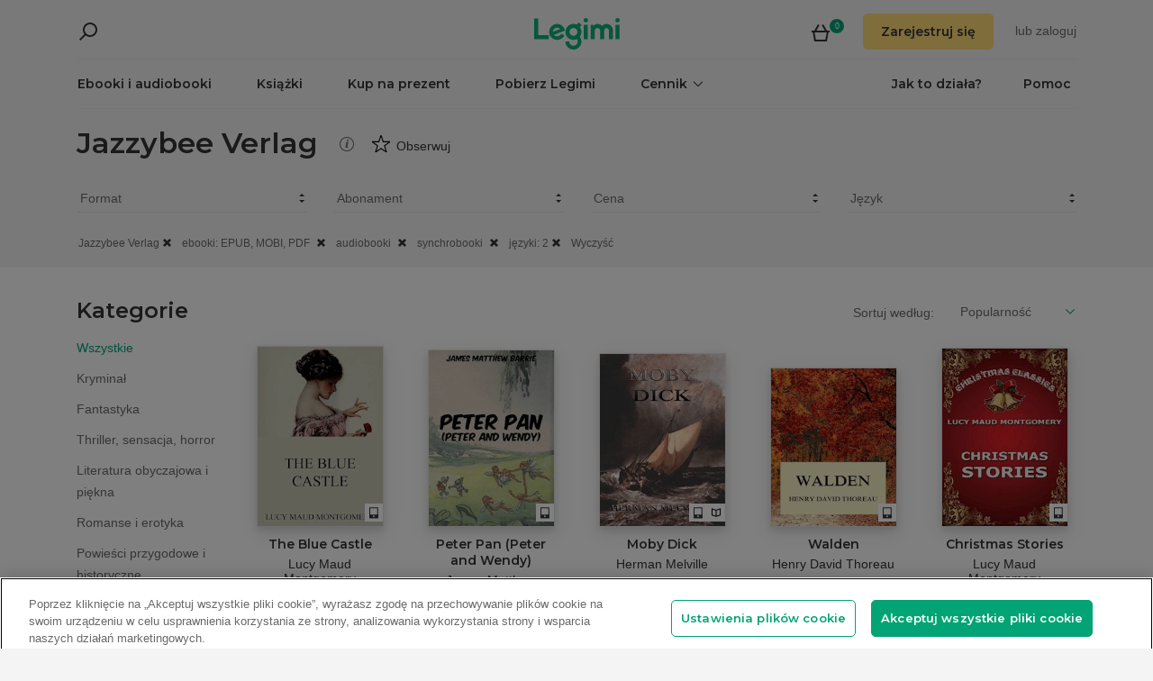

--- FILE ---
content_type: text/html; charset=utf-8
request_url: https://www.legimi.pl/wydawnictwo/jazzybee-verlag,pd1632/?filters=audiobooks,ebooks,epub,mobi,pdf,synchrobooks&languages=english,polish
body_size: 60613
content:



<!DOCTYPE html>
<html data-theme="">
<head prefix="og: http://ogp.me/ns# fb: http://ogp.me/ns/fb# books: http://ogp.me/ns/books#">
    <meta charset="utf-8" />
    <meta name="viewport" content="width=device-width, initial-scale=1, shrink-to-fit=no, user-scalable=no" />
    <base href="/" />

    


    <title>Jazzybee Verlag - ebooki, audiobooki i ksi&#x105;&#x17C;ki - Legimi online</title>
    <meta name="description" content="Ebooki, audiobooki i ksi&#x105;&#x17C;ki wydawnictwa Jazzybee Verlag.">
    <link rel="canonical" href="https://www.legimi.pl/wydawnictwo/jazzybee-verlag,pd1632/">

    <link rel="next" href="https://www.legimi.pl/wydawnictwo/jazzybee-verlag,pd1632/?languages=english,polish&amp;page=2">



    <meta property="fb:app_id" content="112452048800108" />




        <script>
        window.dataLayer = window.dataLayer || [];
    </script>
    <!-- Google Tag Manager -->
    <script>
        (function (w, d, s, l, i) {
            w[l] = w[l] || []; w[l].push({
                'gtm.start':
                    new Date().getTime(), event: 'gtm.js'
            }); var f = d.getElementsByTagName(s)[0],
                j = d.createElement(s), dl = l != 'dataLayer' ? '&l=' + l : ''; j.async = true; j.src =
                'https://www.googletagmanager.com/gtm.js?id=' + i + dl; f.parentNode.insertBefore(j, f);
        })(window, document, 'script', 'dataLayer', 'GTM-P7GD4CC');</script>
    <!-- End Google Tag Manager -->


    <link rel="preconnect" href="https://cdnjs.cloudflare.com">
    <link rel="preconnect" href="https://files.legimi.com">

    <link href="https://fonts.googleapis.com/css?family=Montserrat:600&amp;subset=latin-ext&display=swap" rel="stylesheet">
    <link href="https://fonts.googleapis.com/css?family=Amiri:400,700&amp;subset=latin-ext&display=swap" rel="stylesheet">

    <link rel="stylesheet" href="https://files.legimi.com/static/web/material.min.css">
    <link rel="stylesheet" href="/Content/css/bootstrap.min.css?v=p_HJzFw3VGZvbM9yTwhbazrmmveSqhppXlW372AxWjw" />

    <link rel="stylesheet" href="/Content/css/site.min.css?v=vhFFQqB2Z4TOpje7VzL6FBrraUu01jqQ3qcoeuq5m3Y" />
<script>

    (function (window) {
        if (!window) {
            return;
        }

        var themeModeCookie = "thememode";
        var darkValue = "dark";
        var lightValue = "light";

        function setCookie(cname, cvalue, exdays) {
            var d = new Date();
            d.setTime(d.getTime() + (exdays * 24 * 60 * 60 * 1000));
            var expires = "expires=" + d.toUTCString();
            document.cookie = cname + "=" + cvalue + ";" + expires + ";path=/";
        }

        function removeCookie(cname) {
            setCookie(cname, null, 0);
        }

        function parseQueryString(query) {
            var vars = query.split("&");
            var queryString = {};
            for (var i = 0; i < vars.length; i++) {
                var pair = vars[i].split("=");
                var key = decodeURIComponent(pair[0]);
                var secondElement = "";

                if (pair[1]) {
                    secondElement = pair[1].toString();
                }

                var value = decodeURIComponent(secondElement);
                // If first entry with this name
                if (typeof queryString[key] === "undefined") {
                    queryString[key] = decodeURIComponent(value);
                    // If second entry with this name
                } else if (typeof queryString[key] === "string") {
                    var arr = [queryString[key], decodeURIComponent(value)];
                    queryString[key] = arr;
                    // If third or later entry with this name
                } else {
                    queryString[key].push(decodeURIComponent(value));
                }
            }
            return queryString;
        }

        window.setDarkMode = function () {
            var htmlEl = document.getElementsByTagName('html')[0];
            htmlEl.dataset.theme = darkValue;
            setCookie(themeModeCookie, darkValue, 7);
        }

        window.setLightMode = function () {
            var htmlEl = document.getElementsByTagName('html')[0];
            htmlEl.dataset.theme = lightValue;
            setCookie(themeModeCookie, lightValue, 7);
        }

        function getCookie(cname) {
            var name = cname + "=";
            var ca = document.cookie.split(';');
            for (var i = 0; i < ca.length; i++) {
                var c = ca[i];
                while (c.charAt(0) === ' ') {
                    c = c.substring(1);
                }
                if (c.indexOf(name) === 0) {
                    return c.substring(name.length, c.length);
                }
            }
            return "";
        }

        var query = window.location.search.substring(1);
        var qs = parseQueryString(query);

        if (qs.theme) {
            console.log("qs.theme: " + qs.theme);
            if (qs.theme == darkValue) {
                window.setDarkMode();
            } else if (qs.theme == lightValue) {
                window.setLightMode();
            }
        } else {
            var cookieValue = getCookie(themeModeCookie);

            if (cookieValue == darkValue) {
                window.setDarkMode();
            } else if (cookieValue == lightValue) {
                window.setLightMode();
            }
        }

    })(window);
</script>
    <link rel="stylesheet" href="https://cdnjs.cloudflare.com/ajax/libs/bxslider/4.2.14/jquery.bxslider.min.css" integrity="sha384-IkdhMx7cUuSY2YdhG0ZdD2Ib2xP97yB7dlkn4WdBwqh1r2WK2YAnnK2REMagj1fj" crossorigin="anonymous">
    <link rel="stylesheet" href="/Content/css/jquery-scrollbar.min.css?v=5abQZoWP7FgC3aqylXO3ZQLTO7BKj2ygDCu45WS7fLk" />

        <link rel="stylesheet" href="/Content/css/navbar-menu.min.css?v=y_L23lWKLOrjzU9IAgtYRAMM7tG9s39P-j8ScIUWjTw" />
        <link rel="stylesheet" href="/Content/css/search.min.css?v=sSS-9u6BwlxHJ3KcOM_soTOoUCJkEZ6zezFowOyeDPQ" />

        <!-- BEGIN SHAREAHOLIC CODE -->
        <link rel="preload" href="https://cdn.shareaholic.net/assets/pub/shareaholic.js" as="script" />
        <meta name="shareaholic:site_id" content="d76e89d75d88ad4474e1d0f5ec61b189" />
        <script type="text/plain" class="optanon-category-C0003" data-cfasync="false" async src="https://cdn.shareaholic.net/assets/pub/shareaholic.js"></script>
        <!-- END SHAREAHOLIC CODE -->

    <link rel="apple-touch-icon" sizes="180x180" href="/icons/apple-touch-icon.png">
<link rel="icon" type="image/png" sizes="32x32" href="/icons/favicon-32x32.png">
<link rel="icon" type="image/png" sizes="16x16" href="/icons/favicon-16x16.png">
<link rel="manifest" href="/manifest.json">
<meta name="theme-color" content="#02a276">
    
    
    <link rel="stylesheet" href="/dist/catalogue-client.min.css?v=zZkjLXbNlKx3VMAR3susnb2qBV-NT4ldX1y-7atc8Kg" />



    <script>
    /*! lazysizes-extension */
    !function (e) { function t(a) { if (n[a]) return n[a].exports; var r = n[a] = { i: a, l: !1, exports: {} }; return e[a].call(r.exports, r, r.exports, t), r.l = !0, r.exports } var n = {}; t.m = e, t.c = n, t.i = function (e) { return e }, t.d = function (e, n, a) { t.o(e, n) || Object.defineProperty(e, n, { configurable: !1, enumerable: !0, get: a }) }, t.n = function (e) { var n = e && e.__esModule ? function () { return e.default } : function () { return e }; return t.d(n, "a", n), n }, t.o = function (e, t) { return Object.prototype.hasOwnProperty.call(e, t) }, t.p = "dist/", t(t.s = 224) }({ 224: function (e, t) { !function (e, t) { var n = function () { t(e.lazySizes), e.removeEventListener("lazyunveilread", n, !0) }; t = t.bind(null, e, e.document), e.lazySizes ? n() : e.addEventListener("lazyunveilread", n, !0) }(window, function (e, t, n) { "use strict"; if (e.addEventListener) { var a = e.requestAnimationFrame || setTimeout, r = function () { var o, i, s, u, d = n.cfg, l = { "data-bgset": 1, "data-include": 1, "data-poster": 1, "data-bg": 1, "data-script": 1 }, c = "(\\s|^)(" + d.loadedClass, f = t.documentElement, v = function (e) { a(function () { n.rC(e, d.loadedClass), d.unloadedClass && n.rC(e, d.unloadedClass), n.aC(e, d.lazyClass), ("none" == e.style.display || e.parentNode && "none" == e.parentNode.style.display) && setTimeout(function () { n.loader.unveil(e) }, 0) }) }, p = function (e) { var t, n, a, r; for (t = 0, n = e.length; t < n; t++)(r = (a = e[t]).target).getAttribute(a.attributeName) && ("source" == r.localName && r.parentNode && (r = r.parentNode.querySelector("img")), r && c.test(r.className) && v(r)) }; d.unloadedClass && (c += "|" + d.unloadedClass), c += "|" + d.loadingClass + ")(\\s|$)", c = new RegExp(c), l[d.srcAttr] = 1, l[d.srcsetAttr] = 1, e.MutationObserver ? (s = new MutationObserver(p), o = function () { u || (u = !0, s.observe(f, { subtree: !0, attributes: !0, attributeFilter: Object.keys(l) })) }, i = function () { u && (u = !1, s.disconnect()) }) : (f.addEventListener("DOMAttrModified", function () { var e, t = [], n = function () { p(t), t = [], e = !1 }; return function (a) { u && l[a.attrName] && a.newValue && (t.push({ target: a.target, attributeName: a.attrName }), e || (setTimeout(n), e = !0)) } }(), !0), o = function () { u = !0 }, i = function () { u = !1 }), addEventListener("lazybeforeunveil", i, !0), addEventListener("lazybeforeunveil", o), addEventListener("lazybeforesizes", i, !0), addEventListener("lazybeforesizes", o), o(), removeEventListener("lazybeforeunveil", r) }; addEventListener("lazybeforeunveil", r), addEventListener("lazyloaded", function (e) { setTimeout(function () { if (e.target && e.target.parentNode && e.target.parentNode.parentNode) { e.target.parentNode.parentNode.classList.add("img-loaded"), e.target.parentNode.parentNode.classList.remove("img-loading") } }, 0) }) } }) } });</script>

<script>
    /*! lazysizes - v4.1.5 */
    !function (a, b) { var c = b(a, a.document); a.lazySizes = c, "object" == typeof module && module.exports && (module.exports = c) }(window, function (a, b) { "use strict"; if (b.getElementsByClassName) { var c, d, e = b.documentElement, f = a.Date, g = a.HTMLPictureElement, h = "addEventListener", i = "getAttribute", j = a[h], k = a.setTimeout, l = a.requestAnimationFrame || k, m = a.requestIdleCallback, n = /^picture$/i, o = ["load", "error", "lazyincluded", "_lazyloaded"], p = {}, q = Array.prototype.forEach, r = function (a, b) { return p[b] || (p[b] = new RegExp("(\\s|^)" + b + "(\\s|$)")), p[b].test(a[i]("class") || "") && p[b] }, s = function (a, b) { r(a, b) || a.setAttribute("class", (a[i]("class") || "").trim() + " " + b) }, t = function (a, b) { var c; (c = r(a, b)) && a.setAttribute("class", (a[i]("class") || "").replace(c, " ")) }, u = function (a, b, c) { var d = c ? h : "removeEventListener"; c && u(a, b), o.forEach(function (c) { a[d](c, b) }) }, v = function (a, d, e, f, g) { var h = b.createEvent("Event"); return e || (e = {}), e.instance = c, h.initEvent(d, !f, !g), h.detail = e, a.dispatchEvent(h), h }, w = function (b, c) { var e; !g && (e = a.picturefill || d.pf) ? (c && c.src && !b[i]("srcset") && b.setAttribute("srcset", c.src), e({ reevaluate: !0, elements: [b] })) : c && c.src && (b.src = c.src) }, x = function (a, b) { return (getComputedStyle(a, null) || {})[b] }, y = function (a, b, c) { for (c = c || a.offsetWidth; c < d.minSize && b && !a._lazysizesWidth;)c = b.offsetWidth, b = b.parentNode; return c }, z = function () { var a, c, d = [], e = [], f = d, g = function () { var b = f; for (f = d.length ? e : d, a = !0, c = !1; b.length;)b.shift()(); a = !1 }, h = function (d, e) { a && !e ? d.apply(this, arguments) : (f.push(d), c || (c = !0, (b.hidden ? k : l)(g))) }; return h._lsFlush = g, h }(), A = function (a, b) { return b ? function () { z(a) } : function () { var b = this, c = arguments; z(function () { a.apply(b, c) }) } }, B = function (a) { var b, c = 0, e = d.throttleDelay, g = d.ricTimeout, h = function () { b = !1, c = f.now(), a() }, i = m && g > 49 ? function () { m(h, { timeout: g }), g !== d.ricTimeout && (g = d.ricTimeout) } : A(function () { k(h) }, !0); return function (a) { var d; (a = !0 === a) && (g = 33), b || (b = !0, d = e - (f.now() - c), d < 0 && (d = 0), a || d < 9 ? i() : k(i, d)) } }, C = function (a) { var b, c, d = 99, e = function () { b = null, a() }, g = function () { var a = f.now() - c; a < d ? k(g, d - a) : (m || e)(e) }; return function () { c = f.now(), b || (b = k(g, d)) } }; !function () { var b, c = { lazyClass: "lazyload", loadedClass: "lazyloaded", loadingClass: "lazyloading", preloadClass: "lazypreload", errorClass: "lazyerror", autosizesClass: "lazyautosizes", srcAttr: "data-src", srcsetAttr: "data-srcset", sizesAttr: "data-sizes", minSize: 40, customMedia: {}, init: !0, expFactor: 1.5, hFac: .8, loadMode: 2, loadHidden: !0, ricTimeout: 0, throttleDelay: 125 }; d = a.lazySizesConfig || a.lazysizesConfig || {}; for (b in c) b in d || (d[b] = c[b]); a.lazySizesConfig = d, k(function () { d.init && F() }) }(); var D = function () { var g, l, m, o, p, y, D, F, G, H, I, J, K, L, M = /^img$/i, N = /^iframe$/i, O = "onscroll" in a && !/(gle|ing)bot/.test(navigator.userAgent), P = 0, Q = 0, R = 0, S = -1, T = function (a) { R-- , a && a.target && u(a.target, T), (!a || R < 0 || !a.target) && (R = 0) }, U = function (a, c) { var d, f = a, g = "hidden" == x(b.body, "visibility") || "hidden" != x(a.parentNode, "visibility") && "hidden" != x(a, "visibility"); for (F -= c, I += c, G -= c, H += c; g && (f = f.offsetParent) && f != b.body && f != e;)(g = (x(f, "opacity") || 1) > 0) && "visible" != x(f, "overflow") && (d = f.getBoundingClientRect(), g = H > d.left && G < d.right && I > d.top - 1 && F < d.bottom + 1); return g }, V = function () { var a, f, h, j, k, m, n, p, q, r = c.elements; if ((o = d.loadMode) && R < 8 && (a = r.length)) { f = 0, S++ , null == K && ("expand" in d || (d.expand = e.clientHeight > 500 && e.clientWidth > 500 ? 500 : 370), J = d.expand, K = J * d.expFactor), Q < K && R < 1 && S > 2 && o > 2 && !b.hidden ? (Q = K, S = 0) : Q = o > 1 && S > 1 && R < 6 ? J : P; for (; f < a; f++)if (r[f] && !r[f]._lazyRace) if (O) if ((p = r[f][i]("data-expand")) && (m = 1 * p) || (m = Q), q !== m && (y = innerWidth + m * L, D = innerHeight + m, n = -1 * m, q = m), h = r[f].getBoundingClientRect(), (I = h.bottom) >= n && (F = h.top) <= D && (H = h.right) >= n * L && (G = h.left) <= y && (I || H || G || F) && (d.loadHidden || "hidden" != x(r[f], "visibility")) && (l && R < 3 && !p && (o < 3 || S < 4) || U(r[f], m))) { if (ba(r[f]), k = !0, R > 9) break } else !k && l && !j && R < 4 && S < 4 && o > 2 && (g[0] || d.preloadAfterLoad) && (g[0] || !p && (I || H || G || F || "auto" != r[f][i](d.sizesAttr))) && (j = g[0] || r[f]); else ba(r[f]); j && !k && ba(j) } }, W = B(V), X = function (a) { s(a.target, d.loadedClass), t(a.target, d.loadingClass), u(a.target, Z), v(a.target, "lazyloaded") }, Y = A(X), Z = function (a) { Y({ target: a.target }) }, $ = function (a, b) { try { a.contentWindow.location.replace(b) } catch (c) { a.src = b } }, _ = function (a) { var b, c = a[i](d.srcsetAttr); (b = d.customMedia[a[i]("data-media") || a[i]("media")]) && a.setAttribute("media", b), c && a.setAttribute("srcset", c) }, aa = A(function (a, b, c, e, f) { var g, h, j, l, o, p; (o = v(a, "lazybeforeunveil", b)).defaultPrevented || (e && (c ? s(a, d.autosizesClass) : a.setAttribute("sizes", e)), h = a[i](d.srcsetAttr), g = a[i](d.srcAttr), f && (j = a.parentNode, l = j && n.test(j.nodeName || "")), p = b.firesLoad || "src" in a && (h || g || l), o = { target: a }, p && (u(a, T, !0), clearTimeout(m), m = k(T, 2500), s(a, d.loadingClass), u(a, Z, !0)), l && q.call(j.getElementsByTagName("source"), _), h ? a.setAttribute("srcset", h) : g && !l && (N.test(a.nodeName) ? $(a, g) : a.src = g), f && (h || l) && w(a, { src: g })), a._lazyRace && delete a._lazyRace, t(a, d.lazyClass), z(function () { (!p || a.complete && a.naturalWidth > 1) && (p ? T(o) : R-- , X(o)) }, !0) }), ba = function (a) { var b, c = M.test(a.nodeName), e = c && (a[i](d.sizesAttr) || a[i]("sizes")), f = "auto" == e; (!f && l || !c || !a[i]("src") && !a.srcset || a.complete || r(a, d.errorClass) || !r(a, d.lazyClass)) && (b = v(a, "lazyunveilread").detail, f && E.updateElem(a, !0, a.offsetWidth), a._lazyRace = !0, R++ , aa(a, b, f, e, c)) }, ca = function () { if (!l) { if (f.now() - p < 999) return void k(ca, 999); var a = C(function () { d.loadMode = 3, W() }); l = !0, d.loadMode = 3, W(), j("scroll", function () { 3 == d.loadMode && (d.loadMode = 2), a() }, !0) } }; return { _: function () { p = f.now(), c.elements = b.getElementsByClassName(d.lazyClass), g = b.getElementsByClassName(d.lazyClass + " " + d.preloadClass), L = d.hFac, j("scroll", W, !0), j("resize", W, !0), a.MutationObserver ? new MutationObserver(W).observe(e, { childList: !0, subtree: !0, attributes: !0 }) : (e[h]("DOMNodeInserted", W, !0), e[h]("DOMAttrModified", W, !0), setInterval(W, 999)), j("hashchange", W, !0), ["focus", "mouseover", "click", "load", "transitionend", "animationend", "webkitAnimationEnd"].forEach(function (a) { b[h](a, W, !0) }), /d$|^c/.test(b.readyState) ? ca() : (j("load", ca), b[h]("DOMContentLoaded", W), k(ca, 2e4)), c.elements.length ? (V(), z._lsFlush()) : W() }, checkElems: W, unveil: ba } }(), E = function () { var a, c = A(function (a, b, c, d) { var e, f, g; if (a._lazysizesWidth = d, d += "px", a.setAttribute("sizes", d), n.test(b.nodeName || "")) for (e = b.getElementsByTagName("source"), f = 0, g = e.length; f < g; f++)e[f].setAttribute("sizes", d); c.detail.dataAttr || w(a, c.detail) }), e = function (a, b, d) { var e, f = a.parentNode; f && (d = y(a, f, d), e = v(a, "lazybeforesizes", { width: d, dataAttr: !!b }), e.defaultPrevented || (d = e.detail.width) && d !== a._lazysizesWidth && c(a, f, e, d)) }, f = function () { var b, c = a.length; if (c) for (b = 0; b < c; b++)e(a[b]) }, g = C(f); return { _: function () { a = b.getElementsByClassName(d.autosizesClass), j("resize", g) }, checkElems: g, updateElem: e } }(), F = function () { F.i || (F.i = !0, E._(), D._()) }; return c = { cfg: d, autoSizer: E, loader: D, init: F, uP: w, aC: s, rC: t, hC: r, fire: v, gW: y, rAF: z } } });
</script>

    <script>
        window.appMode = false;
    </script>

    <!--
        Page info:
        Host: https://www.legimi.pl/wydawnictwo/jazzybee-verlag,pd1632/?filters=audiobooks,ebooks,epub,mobi,pdf,synchrobooks&amp;languages=english,polish
        Timestamp: 2026-02-01T04:10:35
    -->
</head>

<body class="">
    


<div id="fb-root"></div>
<script async defer crossorigin="anonymous" src="https://connect.facebook.net/pl_PL/sdk.js#xfbml=1&version=v14.0&appId=112452048800108&autoLogAppEvents=1" nonce="hv2RqXEB"></script>
    <div id="mdl-layout" class="mdl-layout mdl-js-layout">
            <div class="mdl-layout__drawer">
                


<div class="col-xs-12 mobile-menu">
        <div class="mobile-menu-noauth">
            <img id="close-menu-mobile" class="close-mobile-menu close-dark-mobile-menu" src="/Content/img/icons/icon_darkgrey_close.svg" />
                <div class="user-menu-mobile-loader hidden"><i class="loader"></i></div>
            <div class="login-section-mobile col-xs-12">
                <div class="row">
                    <a class="btn custom-yellow-button" data-test="mobile-menu-register" href="/konto/zarejestruj/">Zarejestruj si&#x119;</a>
                </div>
                <div class="col-xs-12 login-text">
                    <span>lub</span>
                    <a class="login" data-test="mobile-menu-login" href="/konto/zaloguj/">zaloguj</a>
                </div>
            </div>
        </div>
            <div class="mobile-menu-auth hidden">
            <img class="close-mobile-menu close-white-mobile-menu" src="/Content/img/icons/icon_white_close.svg" data-test="mobile-menu-close" onclick=closeMobileMenu() />
            <div class="user-section">
                <div class="user-profile">
                    <div class="user-image">
                        <img src="/Content/img/icons/icon_darkgrey_profile.svg" />
                    </div>
                    <div class="name-wrap">
                        <span class="user-login-container name-text"></span>
                    </div>
                </div>

                <a class="btn custom-yellow-button menu-referral-button" style="display:none" href="konto/polec-znajomym/"
                   data-test="mobile-menu-recommend">Poleć znajomym<br />i czytaj za darmo</a>
            </div>
            <ul class="list-unstyled menu-list">
                <li><a href="/polka" data-test="mobile-menu-shelf">Półka</a>
                <li><a data-test="mobile-menu-subscription" href="/konto/subskrypcja/">Subskrypcja</a></li>
                <li><a data-test="mobile-menu-account" href="/konto/">Konto</a></li>
                <li><a class="login" data-test="mobile-menu-logout" href="/konto/wyloguj/">Wyloguj</a></li>
            </ul>
        </div>
    <hr class="separator-line-nospace">
    <ul class="list-unstyled menu-list">
        <li>
            <a href="/ebooki/" data-df data-test="mobile-menu-catalogue"><b>Ebooki i audiobooki</b></a>
            <hr class="separator-line-nospace">
        </li>
            <li>
                <a href="/ksiazki/" data-test="mobile-menu-paper-books"><b>Książki</b></a>
                <hr class="separator-line-nospace">
            </li>
        <li>
            <a href="https://vouchery.legimi.pl" data-test="mobile-menu-invest"><b>Kup na prezent</b></a>
            <hr class="separator-line-nospace">
        </li>
            <li class="menu-accordion">
                <a data-test="mobile-menu-price-list-accordion" data-test="mobile-menu-price-list" data-toggle="collapse" href="#mobile_price_section">
                    <b>Cennik</b>
                    <div class="menu-accordion-icon"></div>
                </a>
                <ul id="mobile_price_section" class="list-unstyled collapse in">
                    <li>
                        <a href="/cennik/" data-test="mobile-menu-price-list-subscriptions"><b>Abonamenty</b></a>
                    </li>
                    <li>
                        <a href="/oferty/" data-test="mobile-menu-price-list-offers"><b>Oferty łączone</b></a>
                    </li>
                    <li>
                        <a href="/cennik/czytniki/" data-test="mobile-menu-price-list-ereaders"><b>E-czytniki</b></a>
                    </li>
                </ul>
                <hr class="separator-line-nospace">
            </li>
        <li>
            <a href="/jak-to-dziala/" data-test="mobile-menu-how-it-works">Jak to działa?</a>
        </li>
        <li>
            <a href="/pobierz-legimi/" data-test="mobile-menu-download">Pobierz Legimi</a>
        </li>
        <li>
            <a href="https://support.legimi.com/hc/pl/" data-test="mobile-menu-help">Pomoc</a>
        </li>
    </ul>
    <hr class="separator-line">

    <div class="shareaholic-toolbox-placeholder" style="display: inline">
            <div class="shareaholic-canvas" data-app="follow_buttons" data-app-id="28688641"></div>
    </div>
</div>

<script>
    window.addEventListener("orientationchange", function () {
        var menu = document.getElementsByClassName("mdl-layout__drawer is-visible");
        if (menu != null && menu.length > 0) {
            document.getElementById('close-menu-mobile').click();
        }
    }, false);

    function closeMobileMenu() {
        var closeButton = document.getElementById('close-menu-mobile');
        if (closeButton) {
            closeButton.click();
        }
    }
</script>
            </div>

        <div class="site-container">
                <div class="menu-bg">
                    <div class="visible-xs-block">
                        


    <div class="search-ctrl">


            <div class="search-ctrl-container">
                <div class="search-ctrl-header-main row">
                    <div class="search-col-logo">
                        <button type="button" class="search-ctrl-open icon-search-box icon-margin" data-test="search-box-button"></button>
                    </div>
                    <div class="search-col-input">
                            <div class="mdl-textfield line-input mdl-js-textfield">
                                <input type="text" class="search-ctrl-input mdl-textfield__input" data-test="search-box-input" maxlength="25">
                            </div>
                    </div>
                </div>
                <div class="search-ctrl-header-more row">
                    <div class="col-xs-12">
                        <button type="button" class="search-ctrl-more-back icon-arrow-left icon-margin" data-test="search-box-back-button"></button>
                    </div>
                </div>
                
                    <div class="search-ctrl-content-main search-ctrl-content">
                    </div>
                    <div class="search-ctrl-content-more search-ctrl-content">
                    </div>
                
            </div>

    </div>
                    </div>
                    <div class="container-nav-wide">
                        <div id="nav-section" class="container container-padding nav-section padding-section">
                            


<nav class="nav-container">
    <div class="row">
        <div class="col-xs-5">
            <div class="search-placeholder pull-left" style="display: inline">
                <div data-test="mobile-search-ctrl" class="visible-xs-block">
                    


    <div class="search-ctrl">
            <script>
            var searchTranslate = {
                "booksHeader": "Ebooki i audiobooki",
                "paperBooksHeader": "Książki",
                "booksOnShelfHeader": "Twoja półka",
                "authorsHeader": "Autorzy",
                "lectorsHeader": "Lektorzy",
                "publishersHeader": "Wydawcy",
                "cyclesHeader": "Cykle",
                "fullSearchLabel": "Wyszukaj ",
                "moreSearchLabel": "Zobacz więcej",
                "noResultsLabel": "Nie znaleziono wyników"
            };
            </script>

            <button type="button" class="search-ctrl-open icon-search icon-margin" data-test="search-button"></button>


    </div>
                </div>
                <div data-test="desktop-search-ctrl" class="hidden-xs">
                    


    <div class="search-ctrl">

            <button type="button" class="search-ctrl-open icon-search icon-margin" data-test="search-button"></button>

            <div class="search-ctrl-container">
                <div class="search-ctrl-header-main row">
                    <div class="search-col-logo">
                        <button type="button" class="search-ctrl-open icon-search-box icon-margin" data-test="search-box-button"></button>
                    </div>
                    <div class="search-col-input">
                            <div class="mdl-textfield line-input mdl-js-textfield">
                                <input type="text" class="search-ctrl-input mdl-textfield__input" data-test="search-box-input" maxlength="25">
                            </div>
                    </div>
                </div>
                <div class="search-ctrl-header-more row">
                    <div class="col-xs-12">
                        <button type="button" class="search-ctrl-more-back icon-arrow-left icon-margin" data-test="search-box-back-button"></button>
                    </div>
                </div>
                
                    <div class="scrollbar-dynamic scrollbar-search">
                        <div class="search-ctrl-content-main search-ctrl-content">
                        </div>
                        <div class="search-ctrl-content-more search-ctrl-content">
                        </div>
                    </div>
                
            </div>

    </div>
                </div>
            </div>
        </div>
        <div class="col-xs-2 logo-container">
            <a href="/" data-test="menu-logo">
                <div id="logo"></div>
            </a>
        </div>
        <div class="col-xs-5 user-menu-container">
            <div class="visible-md-block visible-lg-block pull-right">
                <div class="shopping-cart-placeholder" style="display: inline">
                    

<a class="mdl-button mdl-js-button shopping-cart-button" href="/zakupy/koszyk/"
   data-test="menu-shopping-cart">
    <div class="icon-cart">
    </div>
    <div class="items-count">

    </div>
</a>
                </div>

                         <i class="user-menu-loader loader pull-right hidden"></i>
                    <div class="user-menu-icon-placeholder" style="display: inline;   visibility:hidden">
                        <a aria-test="desktop-menu-register" class="btn custom-yellow-button" href="/konto/zarejestruj/">Zarejestruj si&#x119;</a>
                        <span class="login login-or">lub </span>
                        <a aria-test="desktop-menu-login" class="login" href="/konto/zaloguj/">zaloguj</a>
                    </div>
                        <script>
                            for (var ce = !1, ca = document.cookie.split(";"), i = 0; i < ca.length; i++)if (void 0 !== ca[i] && -1 !== ca[i].trim().indexOf("userlogin")) { ce = !0; break } if (ce) { var l = document.querySelector(".user-menu-loader"); l && l.classList.remove("hidden") } var m = document.querySelector(".user-menu-icon-placeholder"); m && (ce && m.classList.add("hidden"), m.style.visibility = "visible");
                        </script>
                                    <div class="user-menu hidden">
                        <button id="user-menu-desktop" class="mdl-button mdl-js-button" data-test="desktop-menu-user-dropdown">
                            <div class="user-image">
                                <img src="/Content/img/icons/icon_darkgrey_profile.svg" />
                            </div>
                            <div class="user-dropdown" />
                        </button>

                        <ul class="mdl-menu mdl-menu--bottom-right mdl-js-menu mdl-js-ripple-effect" for="user-menu-desktop">
                            <li class="user-menu-header">
                                <div class="user-image">
                                    <img src="/Content/img/icons/icon_darkgrey_profile.svg" />
                                </div>
                                <span class="user-login-container"></span>
                                <div class="user-dropdown-active" />
                            </li>
                            <li class="mdl-menu__item"><a href="/polka" data-test="desktop-menu-shelf">Półka</a></li>
                            <li class="mdl-menu__item"><a data-test="desktop-menu-subscription" href="/konto/subskrypcja/">Subskrypcja</a></li>
                            <li class="mdl-menu__item"><a data-test="desktop-menu-account" href="/konto/">Konto</a></li>
                            <li class="mdl-menu__item"><a data-test="desktop-menu-logout" href="/konto/wyloguj/">Wyloguj</a></li>
                            <li class="mdl-menu__item menu-referral-button" style="display:none">
                                <a class="btn custom-yellow-button mdl-button mdl-js-button mdl-js-ripple-effect" href="konto/polec-znajomym/"
                                   data-test="desktop-menu-recommend">Poleć znajomym i czytaj za darmo</a>
                            </li>
                        </ul>
                    </div>
            </div>
            <div class="hidden-md hidden-lg pull-right">
                <div class="shopping-cart-placeholder" style="display: inline">
                    

<a class="mdl-button mdl-js-button shopping-cart-button" href="/zakupy/koszyk/"
   data-test="menu-shopping-cart">
    <div class="icon-cart">
    </div>
    <div class="items-count">

    </div>
</a>
                </div>

                <button id="mobile-menu-button" class="icon-menu icon-margin" data-test="mobile-menu-open"></button>
            </div>
        </div>
    </div>

    <div class="menu-bar visible-md-block visible-lg-block">
        <hr class="separator-line-nospace" />
        <div class="top-menu-placeholder" style="display: block">
            <ul class="list-unstyled list-inline">
                <li><a href="/ebooki/" data-test="menu-catalogue" data-df>Ebooki i audiobooki</a></li>
                    <li><a href="/ksiazki/" data-test="menu-paper-books">Książki</a></li>
                <li><a href="https://vouchery.legimi.pl" data-test="menu-invest">Kup na prezent</a></li>
                <li><a href="/pobierz-legimi/" data-test="menu-download">Pobierz Legimi</a></li>

                    <li class="menu-dropdown">
                        <button id="menu-price" class="mdl-button mdl-js-button menu-dropdown-button" data-test="menu-price-list">
                            <span class="menu-dropdown-title collapsed">Cennik</span>
                            <div class="menu-dropdown-icon collapsed" />
                        </button>

                        <ul class="mdl-menu mdl-menu--bottom-left mdl-js-menu" for="menu-price">
                            <li class="mdl-menu__item menu-dropdown-header">
                                <div class="menu-dropdown-button">
                                    <span class="menu-dropdown-title uncollapsed">Cennik</span>
                                    <div class="menu-dropdown-icon uncollapsed" />
                                </div>
                            </li>
                            <li class="mdl-menu__item"><a href="/cennik/" data-test="menu-price-list-subscription">Abonamenty</a></li>
                            <li class="mdl-menu__item"><a href="/oferty/" data-test="menu-price-list-offers">Oferty łączone</a></li>
                            <li class="mdl-menu__item"><a href="/cennik/czytniki/" data-test="menu-price-list-ereaders">E-czytniki</a></li>
                        </ul>
                    </li>

                <li class="pull-right last"><a href="https://support.legimi.com/hc/pl/" data-test="menu-help">Pomoc</a></li>
                <li class="pull-right"><a href="/jak-to-dziala/" data-test="menu-how-it-works">Jak to działa?</a></li>
            </ul>
            <hr class="separator-line-nospace hidden-home" />
        </div>
    </div>
</nav>
                            <hr id="separator-after-navbar" class="separator-line hidden-md hidden-lg" />
                        </div>
                    </div>
                </div>

            <div class="mobile-top-padding">
                <div class="container-wide">





                </div>
                
    

                <div class="container-fluid padding-section">

        

    <div id="react-app">
<div data-reactroot="" data-reactid="1" data-react-checksum="-2113644502"><div class="catalogue-container" data-reactid="2"><div class="filter-bar-container" data-reactid="3"><div class="hidden-md hidden-lg" data-reactid="4"><form data-reactid="5"><div data-reactid="6"><section class="category-control" data-reactid="7"><div class="category-list-fullscreen hidden-md hidden-lg" data-reactid="8"><button type="button" class="custom-white-button pull-left category-button filters" data-test="categories-open" data-reactid="9"><span class="caption" data-reactid="10">Kategorie</span></button></div></section><button type="button" class="custom-white-button pull-right filters filter-button" data-test="filters-open" data-reactid="11"><span class="caption" data-reactid="12">Filtry</span></button></div></form></div><div class="filter-bar-content" data-reactid="13"><div class="selected-category" data-reactid="14"><h1 class="selected-category-text" data-reactid="15"><!-- react-text: 16 -->Jazzybee Verlag<!-- /react-text --><div class="tooltip-container" data-reactid="17"><div class="tooltip-content" data-reactid="18"><header class="header" data-reactid="19"><!-- react-text: 20 --><!-- /react-text --><span class="icon-container" data-reactid="21"><i class="icon-basic-info" data-reactid="22"></i></span></header></div><div class="tooltip-content-open fade-out" data-reactid="23"><div data-reactid="24"><span class="icon-container-no-header" data-reactid="25"><i class="icon-basic-info" data-reactid="26"></i></span><div class="description-no-header" data-reactid="27">Wyniki wyszukiwania, prezentowane na stronie, dopasowane są do kryteriów wyszukiwania podanych przez użytkownika. Staramy się wyróżniać produkty, które mogą szczególnie zainteresować naszych użytkowników, używając w tym celu oznaczenia Bestseller lub Nowość. Pozycje na liście wyników wyszukiwania mogą być również sortowane - parametr sortowania ma pierwszeństwo nad pozostałymi wynikami.</div></div></div></div></h1><div class="catalogue-subscription-wrap visible-md-inline-block visible-lg-inline-block" data-reactid="28"><section class="catalogue-subscription-container" data-reactid="29"><div class="tooltip-container" data-reactid="30"><div class="tooltip-content" data-reactid="31"><header class="header" data-reactid="32"><i class="loader" data-reactid="33"></i></header></div><div class="tooltip-content-open fade-out" data-reactid="34"><header class="header" data-reactid="35"><i class="loader" data-reactid="36"></i></header></div></div></section></div></div><div class="catalogue-subscription-mobile-wrap visible-xs-inline-block visible-sm-inline-block" data-reactid="37"><section class="catalogue-subscription-container" data-reactid="38"><div class="tooltip-container" data-reactid="39"><div class="tooltip-content" data-reactid="40"><header class="header" data-reactid="41"><i class="loader" data-reactid="42"></i></header></div><div class="tooltip-content-open fade-out" data-reactid="43"><header class="header" data-reactid="44"><i class="loader" data-reactid="45"></i></header></div></div></section></div><div class="filter-form-container" data-reactid="46"><div class="row visible-md-block visible-lg-block" data-reactid="47"><div class="col-filter col-xs-3" data-reactid="48"><div class="visible-md-block visible-lg-block" data-reactid="49"><div class="filter-ctrl" data-reactid="50"><div data-reactid="51"><input readonly="" value="Format" data-test="filters-format-open" class="filter-ctrl-input-header" data-reactid="52"/><!-- react-text: 53 --><!-- /react-text --></div></div></div></div><div class="col-filter col-xs-3" data-reactid="54"><div class="visible-md-block visible-lg-block" data-reactid="55"><div class="filter-ctrl" data-reactid="56"><div data-reactid="57"><input readonly="" value="Abonament" data-test="filters-unl-open" class="filter-ctrl-input-header" data-reactid="58"/><!-- react-text: 59 --><!-- /react-text --></div></div></div></div><div class="col-filter col-xs-3" data-reactid="60"><div class="visible-md-block visible-lg-block" data-reactid="61"><div class="filter-ctrl" data-reactid="62"><div data-reactid="63"><input readonly="" value="Cena" data-test="filters-price-open" class="filter-ctrl-input-header" data-reactid="64"/><!-- react-text: 65 --><!-- /react-text --></div></div></div></div><div class="col-filter col-xs-3" data-reactid="66"><div class="visible-md-block visible-lg-block" data-reactid="67"><div class="filter-ctrl" data-reactid="68"><div data-reactid="69"><input readonly="" value="Język" data-test="filters-lang-open" class="filter-ctrl-input-header" data-reactid="70"/><!-- react-text: 71 --><!-- /react-text --></div></div></div></div></div></div><div class="row" data-reactid="72"><div class="col-xs-12 col-md-9" data-reactid="73"><div class="filter-list-container" data-reactid="74"><ul class="list-inline list-unstyled" data-reactid="75"><!-- react-text: 76 --><!-- /react-text --><!-- react-text: 77 --><!-- /react-text --><!-- react-text: 78 --><!-- /react-text --><!-- react-text: 79 --><!-- /react-text --><li class="filter-item" data-test="filters-list-publisher" data-reactid="80"><span data-reactid="81">Jazzybee Verlag</span><!-- react-text: 82 --> <!-- /react-text --><i class="icon-close" data-reactid="83"></i></li><li class="filter-item" data-test="filters-list-Ebooks" data-reactid="84"><span data-reactid="85">ebooki: EPUB, MOBI, PDF</span><!-- react-text: 86 -->  <!-- /react-text --><i class="icon-close" data-reactid="87"></i></li><li class="filter-item" data-test="filters-list-Audiobooks" data-reactid="88"><span data-reactid="89">audiobooki</span><!-- react-text: 90 -->  <!-- /react-text --><i class="icon-close" data-reactid="91"></i></li><li class="filter-item" data-test="filters-list-Synchrobooks" data-reactid="92"><span data-reactid="93">synchrobooki</span><!-- react-text: 94 -->  <!-- /react-text --><i class="icon-close" data-reactid="95"></i></li><!-- react-text: 96 --><!-- /react-text --><!-- react-text: 97 --><!-- /react-text --><!-- react-text: 98 --><!-- /react-text --><!-- react-text: 99 --><!-- /react-text --><!-- react-text: 100 --><!-- /react-text --><li class="filter-item" data-test="filters-list-lang" data-reactid="101"><span data-reactid="102">języki: 2</span><!-- react-text: 103 --> <!-- /react-text --><i class="icon-close" data-reactid="104"></i></li><!-- react-text: 105 --><!-- /react-text --><!-- react-text: 106 --><!-- /react-text --><li class="filter-item" data-reactid="107"><a data-test="filters-list-clearall" data-reactid="108">Wyczyść</a></li></ul></div></div></div></div></div><div data-reactid="109"><div data-reactid="110"><div class="catalogue-content padding-row" data-reactid="111"><div class="padding-section" data-reactid="112"><div class="catalogue-content-container container-nopadding" data-reactid="113"><div class="row" data-reactid="114"><div class="visible-md-block visible-lg-block col-md-2" data-reactid="115"><div class="categories-side" data-reactid="116"><section class="category-control" data-reactid="117"><div class="category-list visible-md-block visible-lg-block" data-reactid="118"><header data-reactid="119"><h4 class="category-header" data-reactid="120">Kategorie</h4></header><ul class="list-unstyled" data-reactid="121"><li data-reactid="122"><a class="active" href="/wydawnictwo/jazzybee-verlag,pd1632/?languages=english,polish" data-reactid="123">Wszystkie</a></li><li data-reactid="124"><a class="" href="/wydawnictwo/jazzybee-verlag,pd1632/kryminal,g212/?languages=english,polish" data-reactid="125">Kryminał</a></li><li data-reactid="126"><a class="" href="/wydawnictwo/jazzybee-verlag,pd1632/fantastyka,g211/?languages=english,polish" data-reactid="127">Fantastyka</a></li><li data-reactid="128"><a class="" href="/wydawnictwo/jazzybee-verlag,pd1632/thriller-sensacja-horror,g218/?languages=english,polish" data-reactid="129">Thriller, sensacja, horror</a></li><li data-reactid="130"><a class="" href="/wydawnictwo/jazzybee-verlag,pd1632/literatura-obyczajowa-i-piekna,g220/?languages=english,polish" data-reactid="131">Literatura obyczajowa i piękna</a></li><li data-reactid="132"><a class="" href="/wydawnictwo/jazzybee-verlag,pd1632/romanse-i-erotyka,g4080/?languages=english,polish" data-reactid="133">Romanse i erotyka</a></li><li data-reactid="134"><a class="" href="/wydawnictwo/jazzybee-verlag,pd1632/powiesci-przygodowe-i-historyczne,g4083/?languages=english,polish" data-reactid="135">Powieści przygodowe i historyczne</a></li><li data-reactid="136"><a class="" href="/wydawnictwo/jazzybee-verlag,pd1632/literatura-faktu,g219/?languages=english,polish" data-reactid="137">Literatura faktu</a></li><li data-reactid="138"><a class="" href="/wydawnictwo/jazzybee-verlag,pd1632/dla-dzieci,g221/?languages=english,polish" data-reactid="139">Dla dzieci</a></li><li data-reactid="140"><a class="" href="/wydawnictwo/jazzybee-verlag,pd1632/dla-mlodziezy,g4087/?languages=english,polish" data-reactid="141">Dla młodzieży</a></li><li data-reactid="142"><a class="" href="/wydawnictwo/jazzybee-verlag,pd1632/biznes-rozwoj-prawo,g225/?languages=english,polish" data-reactid="143">Biznes, rozwój, prawo</a></li><li data-reactid="144"><a class="" href="/wydawnictwo/jazzybee-verlag,pd1632/literatura-popularnonaukowa,g224/?languages=english,polish" data-reactid="145">Literatura popularnonaukowa</a></li><li data-reactid="146"><a class="" href="/wydawnictwo/jazzybee-verlag,pd1632/poradniki,g214/?languages=english,polish" data-reactid="147">Poradniki</a></li><li data-reactid="148"><a class="" href="/wydawnictwo/jazzybee-verlag,pd1632/religia-i-duchowosc,g213/?languages=english,polish" data-reactid="149">Religia i duchowość</a></li><li data-reactid="150"><a class="" href="/wydawnictwo/jazzybee-verlag,pd1632/czasopisma,g216/?languages=english,polish" data-reactid="151">Czasopisma</a></li><li data-reactid="152"><a class="" href="/wydawnictwo/jazzybee-verlag,pd1632/lektury,g210/?languages=english,polish" data-reactid="153">Lektury</a></li><li data-reactid="154"><a class="" href="/wydawnictwo/jazzybee-verlag,pd1632/poezja-i-dramat,g222/?languages=english,polish" data-reactid="155">Poezja i dramat</a></li><li data-reactid="156"><a class="" href="/wydawnictwo/jazzybee-verlag,pd1632/jezyki-obce,g215/?languages=english,polish" data-reactid="157">Języki obce</a></li><li data-reactid="158"><a class="" href="/wydawnictwo/jazzybee-verlag,pd1632/poradniki-do-gier,g4101/?languages=english,polish" data-reactid="159">Poradniki do gier</a></li><li data-reactid="160"><a class="" href="/wydawnictwo/jazzybee-verlag,pd1632/komiksy,g4102/?languages=english,polish" data-reactid="161">Komiksy</a></li><li data-reactid="162"><a class="" href="/wydawnictwo/jazzybee-verlag,pd1632/atlasy-i-albumy,g4103/?languages=english,polish" data-reactid="163">Atlasy i albumy</a></li><li data-reactid="164"><a class="" href="/wydawnictwo/jazzybee-verlag,pd1632/darmowe/?languages=english,polish" data-reactid="165">Darmowe</a></li></ul></div></section></div></div><div class="col-md-10" data-reactid="166"><section class="catalogue-result row" data-reactid="167"><div class="col-xs-12" data-reactid="168"><div class="row" data-reactid="169"><div class="col-md-4 visible-md-block visible-lg-block pull-right" data-reactid="170"><div class="visible-md-block visible-lg-block" data-reactid="171"><div data-reactid="172"><div class="filter-ctrl-sort row " data-reactid="173"><div class="col-md-6" data-reactid="174"><span class="pull-right" data-reactid="175">Sortuj według:</span></div><div class="col-md-6" data-reactid="176"><div class="row" data-reactid="177"><div class="col-filter col-xs-12" data-reactid="178"><div class="filter-ctrl" data-reactid="179"><input readonly="" data-test="filters-sort-open" value="Popularność" class="filter-ctrl-input-header" data-reactid="180"/><!-- react-text: 181 --><!-- /react-text --></div></div></div></div></div></div></div></div></div><div class="book-search row auto-clear" data-reactid="182"><div class="col-xs-6 col-xssm-4 col-sm-4 col-smmd-3 col-md-20per" data-reactid="183"><section class="book-box" data-reactid="184"><div class="panel mx-auto" data-reactid="185"><div class="book-img-wrap" data-reactid="186"><a class="img-loading" data-filters="false" href="/ebook-the-blue-castle-lucy-maud-montgomery,b251977.html" data-reactid="187"><div class="img-content" data-reactid="188"><img class="img-responsive lazyload" alt="The Blue Castle - Lucy Maud Montgomery - ebook" data-src="https://files.legimi.com/images/92eb68d5265f6195eac2f4bb6dd15417/w200_u90.jpg" data-sizes="auto" data-srcset="https://files.legimi.com/images/92eb68d5265f6195eac2f4bb6dd15417/w100_u90.jpg 100w, https://files.legimi.com/images/92eb68d5265f6195eac2f4bb6dd15417/w200_u90.jpg 200w, https://files.legimi.com/images/92eb68d5265f6195eac2f4bb6dd15417/w300_u90.jpg 300w, https://files.legimi.com/images/92eb68d5265f6195eac2f4bb6dd15417/w400_u90.jpg 400w, https://files.legimi.com/images/92eb68d5265f6195eac2f4bb6dd15417/w512_u90.jpg 500w" data-reactid="189"/></div><div class="book-formats" data-reactid="190"><i class="icon-book-format-ebook" data-reactid="191"></i></div></a></div><div class="panel-body" data-reactid="192"><a class="book-title clampBookTitle" data-filters="false" href="/ebook-the-blue-castle-lucy-maud-montgomery,b251977.html" data-reactid="193">The Blue Castle</a><div class="authors-container clampBookAuthors" data-reactid="194"><a class="author-link" data-filters="true" href="/autor/lucy-maud-montgomery,ad3113/?languages=english,polish" data-reactid="195">Lucy Maud Montgomery</a></div></div></div></section></div><div class="col-xs-6 col-xssm-4 col-sm-4 col-smmd-3 col-md-20per" data-reactid="196"><section class="book-box" data-reactid="197"><div class="panel mx-auto" data-reactid="198"><div class="book-img-wrap" data-reactid="199"><a class="img-loading" data-filters="false" href="/ebook-peter-pan-peter-and-wendy-james-matthew-barrie,b251973.html" data-reactid="200"><div class="img-content" data-reactid="201"><img class="img-responsive lazyload" alt="Peter Pan (Peter and Wendy) - James Matthew Barrie - ebook" data-src="https://files.legimi.com/images/0c42590464ff9115a662c73335e5d029/w200_u90.jpg" data-sizes="auto" data-srcset="https://files.legimi.com/images/0c42590464ff9115a662c73335e5d029/w100_u90.jpg 100w, https://files.legimi.com/images/0c42590464ff9115a662c73335e5d029/w200_u90.jpg 200w, https://files.legimi.com/images/0c42590464ff9115a662c73335e5d029/w300_u90.jpg 300w, https://files.legimi.com/images/0c42590464ff9115a662c73335e5d029/w400_u90.jpg 400w, https://files.legimi.com/images/0c42590464ff9115a662c73335e5d029/w512_u90.jpg 500w" data-reactid="202"/></div><div class="book-formats" data-reactid="203"><i class="icon-book-format-ebook" data-reactid="204"></i></div></a></div><div class="panel-body" data-reactid="205"><a class="book-title clampBookTitle" data-filters="false" href="/ebook-peter-pan-peter-and-wendy-james-matthew-barrie,b251973.html" data-reactid="206">Peter Pan (Peter and Wendy)</a><div class="authors-container clampBookAuthors" data-reactid="207"><a class="author-link" data-filters="true" href="/autor/james-matthew-barrie,ad1273/?languages=english,polish" data-reactid="208">James Matthew Barrie</a></div></div></div></section></div><div class="col-xs-6 col-xssm-4 col-sm-4 col-smmd-3 col-md-20per" data-reactid="209"><section class="book-box" data-reactid="210"><div class="panel mx-auto" data-reactid="211"><div class="book-img-wrap" data-reactid="212"><a class="img-loading" data-filters="false" href="/ebook-moby-dick-herman-melville,b251901.html" data-reactid="213"><div class="img-content" data-reactid="214"><img class="img-responsive lazyload" alt="Moby Dick - Herman Melville - ebook + książka" data-src="https://files.legimi.com/images/bf085fd0da9ae623f9744ede66c1af83/w200_u90.jpg" data-sizes="auto" data-srcset="https://files.legimi.com/images/bf085fd0da9ae623f9744ede66c1af83/w100_u90.jpg 100w, https://files.legimi.com/images/bf085fd0da9ae623f9744ede66c1af83/w200_u90.jpg 200w, https://files.legimi.com/images/bf085fd0da9ae623f9744ede66c1af83/w300_u90.jpg 300w, https://files.legimi.com/images/bf085fd0da9ae623f9744ede66c1af83/w400_u90.jpg 400w, https://files.legimi.com/images/bf085fd0da9ae623f9744ede66c1af83/w512_u90.jpg 500w" data-reactid="215"/></div><div class="book-formats" data-reactid="216"><i class="icon-book-format-ebook" data-reactid="217"></i><i class="icon-book-format-book" data-reactid="218"></i></div></a></div><div class="panel-body" data-reactid="219"><a class="book-title clampBookTitle" data-filters="false" href="/ebook-moby-dick-herman-melville,b251901.html" data-reactid="220">Moby Dick</a><div class="authors-container clampBookAuthors" data-reactid="221"><a class="author-link" data-filters="true" href="/autor/herman-melville,ad1175/?languages=english,polish" data-reactid="222">Herman Melville</a></div></div></div></section></div><div class="col-xs-6 col-xssm-4 col-sm-4 col-smmd-3 col-md-20per" data-reactid="223"><section class="book-box" data-reactid="224"><div class="panel mx-auto" data-reactid="225"><div class="book-img-wrap" data-reactid="226"><a class="img-loading" data-filters="false" href="/ebook-walden-henry-david-thoreau,b251545.html" data-reactid="227"><div class="img-content" data-reactid="228"><img class="img-responsive lazyload" alt="Walden - Henry David Thoreau - ebook" data-src="https://files.legimi.com/images/2d4e2c84f8f4f6e34a76c0c5e20c2a6a/w200_u90.jpg" data-sizes="auto" data-srcset="https://files.legimi.com/images/2d4e2c84f8f4f6e34a76c0c5e20c2a6a/w100_u90.jpg 100w, https://files.legimi.com/images/2d4e2c84f8f4f6e34a76c0c5e20c2a6a/w200_u90.jpg 200w, https://files.legimi.com/images/2d4e2c84f8f4f6e34a76c0c5e20c2a6a/w300_u90.jpg 300w, https://files.legimi.com/images/2d4e2c84f8f4f6e34a76c0c5e20c2a6a/w400_u90.jpg 400w, https://files.legimi.com/images/2d4e2c84f8f4f6e34a76c0c5e20c2a6a/w512_u90.jpg 500w" data-reactid="229"/></div><div class="book-formats" data-reactid="230"><i class="icon-book-format-ebook" data-reactid="231"></i></div></a></div><div class="panel-body" data-reactid="232"><a class="book-title clampBookTitle" data-filters="false" href="/ebook-walden-henry-david-thoreau,b251545.html" data-reactid="233">Walden</a><div class="authors-container clampBookAuthors" data-reactid="234"><a class="author-link" data-filters="true" href="/autor/henry-david-thoreau,ad20499/?languages=english,polish" data-reactid="235">Henry David Thoreau</a></div></div></div></section></div><div class="col-xs-6 col-xssm-4 col-sm-4 col-smmd-3 col-md-20per" data-reactid="236"><section class="book-box" data-reactid="237"><div class="panel mx-auto" data-reactid="238"><div class="book-img-wrap" data-reactid="239"><a class="img-loading" data-filters="false" href="/ebook-christmas-stories-lucy-maud-montgomery,b251460.html" data-reactid="240"><div class="img-content" data-reactid="241"><img class="img-responsive lazyload" alt="Christmas Stories - Lucy Maud Montgomery - ebook" data-src="https://files.legimi.com/images/761e0de6fbef485be368eb875eb68c9c/w200_u90.jpg" data-sizes="auto" data-srcset="https://files.legimi.com/images/761e0de6fbef485be368eb875eb68c9c/w100_u90.jpg 100w, https://files.legimi.com/images/761e0de6fbef485be368eb875eb68c9c/w200_u90.jpg 200w, https://files.legimi.com/images/761e0de6fbef485be368eb875eb68c9c/w300_u90.jpg 300w, https://files.legimi.com/images/761e0de6fbef485be368eb875eb68c9c/w400_u90.jpg 400w, https://files.legimi.com/images/761e0de6fbef485be368eb875eb68c9c/w512_u90.jpg 500w" data-reactid="242"/></div><div class="book-formats" data-reactid="243"><i class="icon-book-format-ebook" data-reactid="244"></i></div></a></div><div class="panel-body" data-reactid="245"><a class="book-title clampBookTitle" data-filters="false" href="/ebook-christmas-stories-lucy-maud-montgomery,b251460.html" data-reactid="246">Christmas Stories</a><div class="authors-container clampBookAuthors" data-reactid="247"><a class="author-link" data-filters="true" href="/autor/lucy-maud-montgomery,ad3113/?languages=english,polish" data-reactid="248">Lucy Maud Montgomery</a></div></div></div></section></div><div class="col-xs-6 col-xssm-4 col-sm-4 col-smmd-3 col-md-20per" data-reactid="249"><section class="book-box" data-reactid="250"><div class="panel mx-auto" data-reactid="251"><div class="book-img-wrap" data-reactid="252"><a class="img-loading" data-filters="false" href="/ebook-egyptian-myths-and-legend-donald-mackenzie,b334547.html" data-reactid="253"><div class="img-content" data-reactid="254"><img class="img-responsive lazyload" alt="Egyptian Myths And Legend - Donald Mackenzie - ebook" data-src="https://files.legimi.com/images/d99074f22dea1773489e6c53ff53d416/w200_u90.jpg" data-sizes="auto" data-srcset="https://files.legimi.com/images/d99074f22dea1773489e6c53ff53d416/w100_u90.jpg 100w, https://files.legimi.com/images/d99074f22dea1773489e6c53ff53d416/w200_u90.jpg 200w, https://files.legimi.com/images/d99074f22dea1773489e6c53ff53d416/w300_u90.jpg 300w, https://files.legimi.com/images/d99074f22dea1773489e6c53ff53d416/w400_u90.jpg 400w, https://files.legimi.com/images/d99074f22dea1773489e6c53ff53d416/w512_u90.jpg 500w" data-reactid="255"/></div><div class="book-formats" data-reactid="256"><i class="icon-book-format-ebook" data-reactid="257"></i></div></a></div><div class="panel-body" data-reactid="258"><a class="book-title clampBookTitle" data-filters="false" href="/ebook-egyptian-myths-and-legend-donald-mackenzie,b334547.html" data-reactid="259">Egyptian Myths And Legend</a><div class="authors-container clampBookAuthors" data-reactid="260"><a class="author-link" data-filters="true" href="/autor/donald-mackenzie,ad92874/?languages=english,polish" data-reactid="261">Donald Mackenzie</a></div></div></div></section></div><div class="col-xs-6 col-xssm-4 col-sm-4 col-smmd-3 col-md-20per" data-reactid="262"><section class="book-box" data-reactid="263"><div class="panel mx-auto" data-reactid="264"><div class="book-img-wrap" data-reactid="265"><a class="img-loading" data-filters="false" href="/ebook-hatha-yoga-yogi-ramacharaka,b251736.html" data-reactid="266"><div class="img-content" data-reactid="267"><img class="img-responsive lazyload" alt="Hatha Yoga - yogi	ramacharaka - ebook" data-src="https://files.legimi.com/images/b88728128ec19cfcf51308b232956bbe/w200_u90.jpg" data-sizes="auto" data-srcset="https://files.legimi.com/images/b88728128ec19cfcf51308b232956bbe/w100_u90.jpg 100w, https://files.legimi.com/images/b88728128ec19cfcf51308b232956bbe/w200_u90.jpg 200w, https://files.legimi.com/images/b88728128ec19cfcf51308b232956bbe/w300_u90.jpg 300w, https://files.legimi.com/images/b88728128ec19cfcf51308b232956bbe/w400_u90.jpg 400w, https://files.legimi.com/images/b88728128ec19cfcf51308b232956bbe/w512_u90.jpg 500w" data-reactid="268"/></div><div class="book-formats" data-reactid="269"><i class="icon-book-format-ebook" data-reactid="270"></i></div></a></div><div class="panel-body" data-reactid="271"><a class="book-title clampBookTitle" data-filters="false" href="/ebook-hatha-yoga-yogi-ramacharaka,b251736.html" data-reactid="272">Hatha Yoga</a><div class="authors-container clampBookAuthors" data-reactid="273"><a class="author-link" data-filters="true" href="/autor/yogi-ramacharaka,ad33776/?languages=english,polish" data-reactid="274">yogi	ramacharaka</a></div></div></div></section></div><div class="col-xs-6 col-xssm-4 col-sm-4 col-smmd-3 col-md-20per" data-reactid="275"><section class="book-box" data-reactid="276"><div class="panel mx-auto" data-reactid="277"><div class="book-img-wrap" data-reactid="278"><a class="img-loading" data-filters="false" href="/ebook-the-game-of-life-florence-scovel-shinn,b251757.html" data-reactid="279"><div class="img-content" data-reactid="280"><img class="img-responsive lazyload" alt="The Game Of Life - florence scovel  shinn - ebook" data-src="https://files.legimi.com/images/c46d0f3f8773183be56f5dd4fd13444c/w200_u90.jpg" data-sizes="auto" data-srcset="https://files.legimi.com/images/c46d0f3f8773183be56f5dd4fd13444c/w100_u90.jpg 100w, https://files.legimi.com/images/c46d0f3f8773183be56f5dd4fd13444c/w200_u90.jpg 200w, https://files.legimi.com/images/c46d0f3f8773183be56f5dd4fd13444c/w300_u90.jpg 300w, https://files.legimi.com/images/c46d0f3f8773183be56f5dd4fd13444c/w400_u90.jpg 400w, https://files.legimi.com/images/c46d0f3f8773183be56f5dd4fd13444c/w512_u90.jpg 500w" data-reactid="281"/></div><div class="book-formats" data-reactid="282"><i class="icon-book-format-ebook" data-reactid="283"></i></div></a></div><div class="panel-body" data-reactid="284"><a class="book-title clampBookTitle" data-filters="false" href="/ebook-the-game-of-life-florence-scovel-shinn,b251757.html" data-reactid="285">The Game Of Life</a><div class="authors-container clampBookAuthors" data-reactid="286"><a class="author-link" data-filters="true" href="/autor/florence-scovel-shinn,ad32193/?languages=english,polish" data-reactid="287">florence scovel  shinn</a></div></div></div></section></div><div class="col-xs-6 col-xssm-4 col-sm-4 col-smmd-3 col-md-20per" data-reactid="288"><section class="book-box" data-reactid="289"><div class="panel mx-auto" data-reactid="290"><div class="book-img-wrap" data-reactid="291"><a class="img-loading" data-filters="false" href="/ebook-the-prophet-khalil-gibran,b383171.html" data-reactid="292"><div class="img-content" data-reactid="293"><img class="img-responsive lazyload" alt="The Prophet - Khalil Gibran - ebook" data-src="https://files.legimi.com/images/62d8841b1c49695e798539cf0ead688e/w200_u90.jpg" data-sizes="auto" data-srcset="https://files.legimi.com/images/62d8841b1c49695e798539cf0ead688e/w100_u90.jpg 100w, https://files.legimi.com/images/62d8841b1c49695e798539cf0ead688e/w200_u90.jpg 200w, https://files.legimi.com/images/62d8841b1c49695e798539cf0ead688e/w300_u90.jpg 300w, https://files.legimi.com/images/62d8841b1c49695e798539cf0ead688e/w400_u90.jpg 400w, https://files.legimi.com/images/62d8841b1c49695e798539cf0ead688e/w512_u90.jpg 500w" data-reactid="294"/></div><div class="book-formats" data-reactid="295"><i class="icon-book-format-ebook" data-reactid="296"></i></div></a></div><div class="panel-body" data-reactid="297"><a class="book-title clampBookTitle" data-filters="false" href="/ebook-the-prophet-khalil-gibran,b383171.html" data-reactid="298">The Prophet</a><div class="authors-container clampBookAuthors" data-reactid="299"><a class="author-link" data-filters="true" href="/autor/khalil-gibran,ad13282/?languages=english,polish" data-reactid="300">Khalil Gibran</a></div></div></div></section></div><div class="col-xs-6 col-xssm-4 col-sm-4 col-smmd-3 col-md-20per" data-reactid="301"><section class="book-box" data-reactid="302"><div class="panel mx-auto" data-reactid="303"><div class="book-img-wrap" data-reactid="304"><a class="img-loading" data-filters="false" href="/ebook-the-adventures-of-tom-sawyer-mark-twain,b252463.html" data-reactid="305"><div class="img-content" data-reactid="306"><img class="img-responsive lazyload" alt="The Adventures Of Tom Sawyer - Mark Twain - ebook + audiobook" data-src="https://files.legimi.com/images/71b9b9c73e5dde39950f88436313015b/w200_u90.jpg" data-sizes="auto" data-srcset="https://files.legimi.com/images/71b9b9c73e5dde39950f88436313015b/w100_u90.jpg 100w, https://files.legimi.com/images/71b9b9c73e5dde39950f88436313015b/w200_u90.jpg 200w, https://files.legimi.com/images/71b9b9c73e5dde39950f88436313015b/w300_u90.jpg 300w, https://files.legimi.com/images/71b9b9c73e5dde39950f88436313015b/w400_u90.jpg 400w, https://files.legimi.com/images/71b9b9c73e5dde39950f88436313015b/w512_u90.jpg 500w" data-reactid="307"/></div><div class="book-formats" data-reactid="308"><i class="icon-book-format-ebook" data-reactid="309"></i><i class="icon-book-format-audiobook" data-reactid="310"></i></div></a></div><div class="panel-body" data-reactid="311"><a class="book-title clampBookTitle" data-filters="false" href="/ebook-the-adventures-of-tom-sawyer-mark-twain,b252463.html" data-reactid="312">The Adventures Of Tom Sawyer</a><div class="authors-container clampBookAuthors" data-reactid="313"><a class="author-link" data-filters="true" href="/autor/mark-twain,ad1907/?languages=english,polish" data-reactid="314">Mark Twain</a></div></div></div></section></div><div class="col-xs-6 col-xssm-4 col-sm-4 col-smmd-3 col-md-20per" data-reactid="315"><section class="book-box" data-reactid="316"><div class="panel mx-auto" data-reactid="317"><div class="book-img-wrap" data-reactid="318"><a class="img-loading" data-filters="false" href="/ebook-the-awakening-kate-chopin,b251543.html" data-reactid="319"><div class="img-content" data-reactid="320"><img class="img-responsive lazyload" alt="The Awakening - Kate Chopin - ebook + audiobook" data-src="https://files.legimi.com/images/300e424261845571f6eebbc5f35d85f6/w200_u90.jpg" data-sizes="auto" data-srcset="https://files.legimi.com/images/300e424261845571f6eebbc5f35d85f6/w100_u90.jpg 100w, https://files.legimi.com/images/300e424261845571f6eebbc5f35d85f6/w200_u90.jpg 200w, https://files.legimi.com/images/300e424261845571f6eebbc5f35d85f6/w300_u90.jpg 300w, https://files.legimi.com/images/300e424261845571f6eebbc5f35d85f6/w400_u90.jpg 400w, https://files.legimi.com/images/300e424261845571f6eebbc5f35d85f6/w512_u90.jpg 500w" data-reactid="321"/></div><div class="book-formats" data-reactid="322"><i class="icon-book-format-ebook" data-reactid="323"></i><i class="icon-book-format-audiobook" data-reactid="324"></i></div></a></div><div class="panel-body" data-reactid="325"><a class="book-title clampBookTitle" data-filters="false" href="/ebook-the-awakening-kate-chopin,b251543.html" data-reactid="326">The Awakening</a><div class="authors-container clampBookAuthors" data-reactid="327"><a class="author-link" data-filters="true" href="/autor/kate-chopin,ad21263/?languages=english,polish" data-reactid="328">Kate Chopin</a></div></div></div></section></div><div class="col-xs-6 col-xssm-4 col-sm-4 col-smmd-3 col-md-20per" data-reactid="329"><section class="book-box" data-reactid="330"><div class="panel mx-auto" data-reactid="331"><div class="book-img-wrap" data-reactid="332"><a class="img-loading" data-filters="false" href="/ebook-the-works-of-epictetus-epictetus,b384708.html" data-reactid="333"><div class="img-content" data-reactid="334"><img class="img-responsive lazyload" alt="The Works of Epictetus - Epictetus - ebook" data-src="https://files.legimi.com/images/beaf15648dad20a864de20c3b45793ec/w200_u90.jpg" data-sizes="auto" data-srcset="https://files.legimi.com/images/beaf15648dad20a864de20c3b45793ec/w100_u90.jpg 100w, https://files.legimi.com/images/beaf15648dad20a864de20c3b45793ec/w200_u90.jpg 200w, https://files.legimi.com/images/beaf15648dad20a864de20c3b45793ec/w300_u90.jpg 300w, https://files.legimi.com/images/beaf15648dad20a864de20c3b45793ec/w400_u90.jpg 400w, https://files.legimi.com/images/beaf15648dad20a864de20c3b45793ec/w512_u90.jpg 500w" data-reactid="335"/></div><div class="book-formats" data-reactid="336"><i class="icon-book-format-ebook" data-reactid="337"></i></div></a></div><div class="panel-body" data-reactid="338"><a class="book-title clampBookTitle" data-filters="false" href="/ebook-the-works-of-epictetus-epictetus,b384708.html" data-reactid="339">The Works of Epictetus</a><div class="authors-container clampBookAuthors" data-reactid="340"><a class="author-link" data-filters="true" href="/autor/epictetus,ad20126/?languages=english,polish" data-reactid="341">Epictetus</a></div></div></div></section></div><div class="col-xs-6 col-xssm-4 col-sm-4 col-smmd-3 col-md-20per" data-reactid="342"><section class="book-box" data-reactid="343"><div class="panel mx-auto" data-reactid="344"><div class="book-img-wrap" data-reactid="345"><a class="img-loading" data-filters="false" href="/ebook-the-yoga-sutras-of-patanjali-the-book-of-the-spiritual-man-patanjali,b252516.html" data-reactid="346"><div class="img-content" data-reactid="347"><img class="img-responsive lazyload" alt="The Yoga Sutras Of Patanjali - The Book Of The Spiritual Man - Patanjali - ebook" data-src="https://files.legimi.com/images/87ba752ba8dfdc9d70e8acbedf5b13a2/w200_u90.jpg" data-sizes="auto" data-srcset="https://files.legimi.com/images/87ba752ba8dfdc9d70e8acbedf5b13a2/w100_u90.jpg 100w, https://files.legimi.com/images/87ba752ba8dfdc9d70e8acbedf5b13a2/w200_u90.jpg 200w, https://files.legimi.com/images/87ba752ba8dfdc9d70e8acbedf5b13a2/w300_u90.jpg 300w, https://files.legimi.com/images/87ba752ba8dfdc9d70e8acbedf5b13a2/w400_u90.jpg 400w, https://files.legimi.com/images/87ba752ba8dfdc9d70e8acbedf5b13a2/w512_u90.jpg 500w" data-reactid="348"/></div><div class="book-formats" data-reactid="349"><i class="icon-book-format-ebook" data-reactid="350"></i></div></a></div><div class="panel-body" data-reactid="351"><a class="book-title clampBookTitle" data-filters="false" href="/ebook-the-yoga-sutras-of-patanjali-the-book-of-the-spiritual-man-patanjali,b252516.html" data-reactid="352">The Yoga Sutras Of Patanjali - The Book Of The Spiritual Man</a><div class="authors-container clampBookAuthors" data-reactid="353"><a class="author-link" data-filters="true" href="/autor/patanjali,ad34080/?languages=english,polish" data-reactid="354">Patanjali</a></div></div></div></section></div><div class="col-xs-6 col-xssm-4 col-sm-4 col-smmd-3 col-md-20per" data-reactid="355"><section class="book-box" data-reactid="356"><div class="panel mx-auto" data-reactid="357"><div class="book-img-wrap" data-reactid="358"><a class="img-loading" data-filters="false" href="/ebook-on-war-carl-von-clausewitz,b326731.html" data-reactid="359"><div class="img-content" data-reactid="360"><img class="img-responsive lazyload" alt="On War - Carl von Clausewitz - ebook" data-src="https://files.legimi.com/images/67fa0ecec4a0c8139d050d4f4c8f4230/w200_u90.jpg" data-sizes="auto" data-srcset="https://files.legimi.com/images/67fa0ecec4a0c8139d050d4f4c8f4230/w100_u90.jpg 100w, https://files.legimi.com/images/67fa0ecec4a0c8139d050d4f4c8f4230/w200_u90.jpg 200w, https://files.legimi.com/images/67fa0ecec4a0c8139d050d4f4c8f4230/w300_u90.jpg 300w, https://files.legimi.com/images/67fa0ecec4a0c8139d050d4f4c8f4230/w400_u90.jpg 400w, https://files.legimi.com/images/67fa0ecec4a0c8139d050d4f4c8f4230/w512_u90.jpg 500w" data-reactid="361"/></div><div class="book-formats" data-reactid="362"><i class="icon-book-format-ebook" data-reactid="363"></i></div></a></div><div class="panel-body" data-reactid="364"><a class="book-title clampBookTitle" data-filters="false" href="/ebook-on-war-carl-von-clausewitz,b326731.html" data-reactid="365">On War</a><div class="authors-container clampBookAuthors" data-reactid="366"><a class="author-link" data-filters="true" href="/autor/carl-von-clausewitz,ad9703/?languages=english,polish" data-reactid="367">Carl von Clausewitz</a></div></div></div></section></div><div class="col-xs-6 col-xssm-4 col-sm-4 col-smmd-3 col-md-20per" data-reactid="368"><section class="book-box" data-reactid="369"><div class="panel mx-auto" data-reactid="370"><div class="book-img-wrap" data-reactid="371"><a class="img-loading" data-filters="false" href="/ebook-mind-power-the-secret-of-mental-magic-william-walker-atkinson,b252080.html" data-reactid="372"><div class="img-content" data-reactid="373"><img class="img-responsive lazyload" alt="Mind-Power: The Secret Of Mental Magic - William Walker Atkinson - ebook" data-src="https://files.legimi.com/images/64743889d27f9adc07d81e6911ce591a/w200_u90.jpg" data-sizes="auto" data-srcset="https://files.legimi.com/images/64743889d27f9adc07d81e6911ce591a/w100_u90.jpg 100w, https://files.legimi.com/images/64743889d27f9adc07d81e6911ce591a/w200_u90.jpg 200w, https://files.legimi.com/images/64743889d27f9adc07d81e6911ce591a/w300_u90.jpg 300w, https://files.legimi.com/images/64743889d27f9adc07d81e6911ce591a/w400_u90.jpg 400w, https://files.legimi.com/images/64743889d27f9adc07d81e6911ce591a/w512_u90.jpg 500w" data-reactid="374"/></div><div class="book-formats" data-reactid="375"><i class="icon-book-format-ebook" data-reactid="376"></i></div></a></div><div class="panel-body" data-reactid="377"><a class="book-title clampBookTitle" data-filters="false" href="/ebook-mind-power-the-secret-of-mental-magic-william-walker-atkinson,b252080.html" data-reactid="378">Mind-Power: The Secret Of Mental Magic</a><div class="authors-container clampBookAuthors" data-reactid="379"><a class="author-link" data-filters="true" href="/autor/william-walker-atkinson,ad32568/?languages=english,polish" data-reactid="380">William Walker Atkinson</a></div></div></div></section></div><div class="col-xs-6 col-xssm-4 col-sm-4 col-smmd-3 col-md-20per" data-reactid="381"><section class="book-box" data-reactid="382"><div class="panel mx-auto" data-reactid="383"><div class="book-img-wrap" data-reactid="384"><a class="img-loading" data-filters="false" href="/ebook-the-emily-chronicles-lucy-maud-montgomery,b251978.html" data-reactid="385"><div class="img-content" data-reactid="386"><img class="img-responsive lazyload" alt="The Emily Chronicles - Lucy Maud Montgomery - ebook" data-src="https://files.legimi.com/images/8adcffa66ace72f7157ab42185fa1e84/w200_u90.jpg" data-sizes="auto" data-srcset="https://files.legimi.com/images/8adcffa66ace72f7157ab42185fa1e84/w100_u90.jpg 100w, https://files.legimi.com/images/8adcffa66ace72f7157ab42185fa1e84/w200_u90.jpg 200w, https://files.legimi.com/images/8adcffa66ace72f7157ab42185fa1e84/w300_u90.jpg 300w, https://files.legimi.com/images/8adcffa66ace72f7157ab42185fa1e84/w400_u90.jpg 400w, https://files.legimi.com/images/8adcffa66ace72f7157ab42185fa1e84/w512_u90.jpg 500w" data-reactid="387"/></div><div class="book-formats" data-reactid="388"><i class="icon-book-format-ebook" data-reactid="389"></i></div></a></div><div class="panel-body" data-reactid="390"><a class="book-title clampBookTitle" data-filters="false" href="/ebook-the-emily-chronicles-lucy-maud-montgomery,b251978.html" data-reactid="391">The Emily Chronicles</a><div class="authors-container clampBookAuthors" data-reactid="392"><a class="author-link" data-filters="true" href="/autor/lucy-maud-montgomery,ad3113/?languages=english,polish" data-reactid="393">Lucy Maud Montgomery</a></div></div></div></section></div><div class="col-xs-6 col-xssm-4 col-sm-4 col-smmd-3 col-md-20per" data-reactid="394"><section class="book-box" data-reactid="395"><div class="panel mx-auto" data-reactid="396"><div class="book-img-wrap" data-reactid="397"><a class="img-loading" data-filters="false" href="/ebook-essays-ralph-waldo-emerson,b252040.html" data-reactid="398"><div class="img-content" data-reactid="399"><img class="img-responsive lazyload" alt="Essays - Ralph Waldo Emerson - ebook" data-src="https://files.legimi.com/images/53fc003dc3edb0c77eb92a8e6986197b/w200_u90.jpg" data-sizes="auto" data-srcset="https://files.legimi.com/images/53fc003dc3edb0c77eb92a8e6986197b/w100_u90.jpg 100w, https://files.legimi.com/images/53fc003dc3edb0c77eb92a8e6986197b/w200_u90.jpg 200w, https://files.legimi.com/images/53fc003dc3edb0c77eb92a8e6986197b/w300_u90.jpg 300w, https://files.legimi.com/images/53fc003dc3edb0c77eb92a8e6986197b/w400_u90.jpg 400w, https://files.legimi.com/images/53fc003dc3edb0c77eb92a8e6986197b/w512_u90.jpg 500w" data-reactid="400"/></div><div class="book-formats" data-reactid="401"><i class="icon-book-format-ebook" data-reactid="402"></i></div></a></div><div class="panel-body" data-reactid="403"><a class="book-title clampBookTitle" data-filters="false" href="/ebook-essays-ralph-waldo-emerson,b252040.html" data-reactid="404">Essays</a><div class="authors-container clampBookAuthors" data-reactid="405"><a class="author-link" data-filters="true" href="/autor/ralph-waldo-emerson,ad16814/?languages=english,polish" data-reactid="406">Ralph Waldo Emerson</a></div></div></div></section></div><div class="col-xs-6 col-xssm-4 col-sm-4 col-smmd-3 col-md-20per" data-reactid="407"><section class="book-box" data-reactid="408"><div class="panel mx-auto" data-reactid="409"><div class="book-img-wrap" data-reactid="410"><a class="img-loading" data-filters="false" href="/ebook-twelve-years-a-slave-solomon-northup,b252442.html" data-reactid="411"><div class="img-content" data-reactid="412"><img class="img-responsive lazyload" alt="Twelve Years a Slave - Solomon Northup - ebook" data-src="https://files.legimi.com/images/97368c455156b50c98125d5a01c0aeee/w200_u90.jpg" data-sizes="auto" data-srcset="https://files.legimi.com/images/97368c455156b50c98125d5a01c0aeee/w100_u90.jpg 100w, https://files.legimi.com/images/97368c455156b50c98125d5a01c0aeee/w200_u90.jpg 200w, https://files.legimi.com/images/97368c455156b50c98125d5a01c0aeee/w300_u90.jpg 300w, https://files.legimi.com/images/97368c455156b50c98125d5a01c0aeee/w400_u90.jpg 400w, https://files.legimi.com/images/97368c455156b50c98125d5a01c0aeee/w512_u90.jpg 500w" data-reactid="413"/></div><div class="book-formats" data-reactid="414"><i class="icon-book-format-ebook" data-reactid="415"></i></div></a></div><div class="panel-body" data-reactid="416"><a class="book-title clampBookTitle" data-filters="false" href="/ebook-twelve-years-a-slave-solomon-northup,b252442.html" data-reactid="417">Twelve Years a Slave</a><div class="authors-container clampBookAuthors" data-reactid="418"><a class="author-link" data-filters="true" href="/autor/solomon-northup,ad2624/?languages=english,polish" data-reactid="419">Solomon Northup</a></div></div></div></section></div><div class="col-xs-6 col-xssm-4 col-sm-4 col-smmd-3 col-md-20per" data-reactid="420"><section class="book-box" data-reactid="421"><div class="panel mx-auto" data-reactid="422"><div class="book-img-wrap" data-reactid="423"><a class="img-loading" data-filters="false" href="/ebook-the-nursery-rhyme-book-andrew-lang,b251426.html" data-reactid="424"><div class="img-content" data-reactid="425"><img class="img-responsive lazyload" alt="The Nursery Rhyme Book - Andrew Lang - ebook" data-src="https://files.legimi.com/images/fcadc850f77ee7ed8232bc40d809ef0e/w200_u90.jpg" data-sizes="auto" data-srcset="https://files.legimi.com/images/fcadc850f77ee7ed8232bc40d809ef0e/w100_u90.jpg 100w, https://files.legimi.com/images/fcadc850f77ee7ed8232bc40d809ef0e/w200_u90.jpg 200w, https://files.legimi.com/images/fcadc850f77ee7ed8232bc40d809ef0e/w300_u90.jpg 300w, https://files.legimi.com/images/fcadc850f77ee7ed8232bc40d809ef0e/w400_u90.jpg 400w, https://files.legimi.com/images/fcadc850f77ee7ed8232bc40d809ef0e/w512_u90.jpg 500w" data-reactid="426"/></div><div class="book-formats" data-reactid="427"><i class="icon-book-format-ebook" data-reactid="428"></i></div></a></div><div class="panel-body" data-reactid="429"><a class="book-title clampBookTitle" data-filters="false" href="/ebook-the-nursery-rhyme-book-andrew-lang,b251426.html" data-reactid="430">The Nursery Rhyme Book</a><div class="authors-container clampBookAuthors" data-reactid="431"><a class="author-link" data-filters="true" href="/autor/andrew-lang,ad19064/?languages=english,polish" data-reactid="432">Andrew Lang</a></div></div></div></section></div><div class="col-xs-6 col-xssm-4 col-sm-4 col-smmd-3 col-md-20per" data-reactid="433"><section class="book-box" data-reactid="434"><div class="panel mx-auto" data-reactid="435"><div class="book-img-wrap" data-reactid="436"><a class="img-loading" data-filters="false" href="/ebook-hermetic-philosophy-and-alchemy-mary-anne-atwood,b252524.html" data-reactid="437"><div class="img-content" data-reactid="438"><img class="img-responsive lazyload" alt="Hermetic Philosophy and Alchemy - Mary Anne Atwood - ebook" data-src="https://files.legimi.com/images/aa995718eaaf40c379c8c81976074709/w200_u90.jpg" data-sizes="auto" data-srcset="https://files.legimi.com/images/aa995718eaaf40c379c8c81976074709/w100_u90.jpg 100w, https://files.legimi.com/images/aa995718eaaf40c379c8c81976074709/w200_u90.jpg 200w, https://files.legimi.com/images/aa995718eaaf40c379c8c81976074709/w300_u90.jpg 300w, https://files.legimi.com/images/aa995718eaaf40c379c8c81976074709/w400_u90.jpg 400w, https://files.legimi.com/images/aa995718eaaf40c379c8c81976074709/w512_u90.jpg 500w" data-reactid="439"/></div><div class="book-formats" data-reactid="440"><i class="icon-book-format-ebook" data-reactid="441"></i></div></a></div><div class="panel-body" data-reactid="442"><a class="book-title clampBookTitle" data-filters="false" href="/ebook-hermetic-philosophy-and-alchemy-mary-anne-atwood,b252524.html" data-reactid="443">Hermetic Philosophy and Alchemy</a><div class="authors-container clampBookAuthors" data-reactid="444"><a class="author-link" data-filters="true" href="/autor/mary-anne-atwood,ad34081/?languages=english,polish" data-reactid="445">Mary Anne Atwood</a></div></div></div></section></div></div><div class="row" data-reactid="446"><div class="pagination-section" data-reactid="447"><nav class="list-pagination" data-reactid="448"><ul class="pagination" data-reactid="449"><li data-reactid="450"><a class="page-link active" data-reactid="451">1</a></li><li data-reactid="452"><a class="page-link" data-reactid="453">2</a></li><li data-reactid="454"><a class="page-link" data-reactid="455">3</a></li><li class="page-separator" data-reactid="456"><span data-reactid="457">...</span></li><li data-reactid="458"><a class="page-link" data-reactid="459">82</a></li><li data-reactid="460"><a aria-label="Next" class="icon-arrow-right" data-reactid="461"><span class="sr-only" data-reactid="462">Next</span></a></li></ul></nav></div></div></div></section></div></div></div></div><span data-reactid="463"></span></div></div></div><div id="google-merchant-container" data-reactid="464"></div></div></div><script>window["initialReduxState"] = JSON.parse("{\u0022filterContainer\u0022:{\u0022currentState\u0022:{\u0022filters\u0022:[4,0,1,2,3,5],\u0022sort\u0022:null,\u0022selectedLanguages\u0022:[\u0022english\u0022,\u0022polish\u0022],\u0022priceFrom\u0022:null,\u0022priceTo\u0022:null,\u0022searchPhrase\u0022:null,\u0022showEbooksFileTypes\u0022:true,\u0022ebooksIndeterminate\u0022:false,\u0022readOnlyFilter\u0022:null,\u0022readOnlyLanguage\u0022:null,\u0022sortAfterFilter\u0022:false,\u0022collectionFilter\u0022:false,\u0022authorFilter\u0022:false,\u0022lectorFilter\u0022:false,\u0022publisherFilter\u0022:false,\u0022selectedCategory\u0022:null},\u0022tempState\u0022:{\u0022filters\u0022:[4,0,1,2,3,5],\u0022sort\u0022:null,\u0022selectedLanguages\u0022:[\u0022english\u0022,\u0022polish\u0022],\u0022priceFrom\u0022:null,\u0022priceTo\u0022:null,\u0022searchPhrase\u0022:null,\u0022showEbooksFileTypes\u0022:true,\u0022ebooksIndeterminate\u0022:false,\u0022readOnlyFilter\u0022:null,\u0022readOnlyLanguage\u0022:null,\u0022sortAfterFilter\u0022:false,\u0022collectionFilter\u0022:false,\u0022authorFilter\u0022:false,\u0022lectorFilter\u0022:false,\u0022publisherFilter\u0022:false,\u0022selectedCategory\u0022:null},\u0022defaultLanguage\u0022:\u0022polish\u0022,\u0022catalogueType\u0022:0,\u0022authorFilter\u0022:false,\u0022lectorFilter\u0022:false,\u0022publisherFilter\u0022:true,\u0022collectionFilter\u0022:false,\u0022isPaperBookAvailable\u0022:true},\u0022catalogueContainer\u0022:{\u0022url\u0022:\u0022/wydawnictwo/jazzybee-verlag,pd1632/?languages=english,polish\u0022,\u0022requestUrl\u0022:\u0022?filters=[\\\u0022audiobooks\\\u0022,\\\u0022ebooks\\\u0022,\\\u0022epub\\\u0022,\\\u0022mobi\\\u0022,\\\u0022pdf\\\u0022,\\\u0022synchrobooks\\\u0022]\u0026languages=[\\\u0022english\\\u0022,\\\u0022polish\\\u0022]\u0026publisherid=1632\u0026\u0022,\u0022lastRequestUrl\u0022:\u0022?filters=[\\\u0022audiobooks\\\u0022,\\\u0022ebooks\\\u0022,\\\u0022epub\\\u0022,\\\u0022mobi\\\u0022,\\\u0022pdf\\\u0022,\\\u0022synchrobooks\\\u0022]\u0026languages=[\\\u0022english\\\u0022,\\\u0022polish\\\u0022]\u0026publisherid=1632\u0026\u0022,\u0022isLoading\u0022:false,\u0022selectedCategory\u0022:null,\u0022selectedAuthor\u0022:null,\u0022selectedLector\u0022:null,\u0022selectedPublisher\u0022:{\u0022id\u0022:1632,\u0022name\u0022:\u0022Jazzybee Verlag\u0022,\u0022key\u0022:\u0022jazzybee-verlag\u0022,\u0022url\u0022:\u0022/wydawnictwo/jazzybee-verlag,pd1632/\u0022,\u0022description\u0022:null},\u0022selectedCollection\u0022:null,\u0022filters\u0022:null,\u0022tempFilters\u0022:null,\u0022response\u0022:{\u0022collections\u0022:null,\u0022category\u0022:null,\u0022author\u0022:null,\u0022lector\u0022:null,\u0022publisher\u0022:{\u0022id\u0022:1632,\u0022name\u0022:\u0022Jazzybee Verlag\u0022,\u0022key\u0022:\u0022jazzybee-verlag\u0022,\u0022url\u0022:\u0022/wydawnictwo/jazzybee-verlag,pd1632/\u0022,\u0022description\u0022:null},\u0022bookList\u0022:{\u0022books\u0022:[{\u0022id\u0022:251977,\u0022title\u0022:\u0022The Blue Castle\u0022,\u0022url\u0022:\u0022/ebook-the-blue-castle-lucy-maud-montgomery,b251977.html\u0022,\u0022catalogUrl\u0022:\u0022/ebook-the-blue-castle-lucy-maud-montgomery,b251977.html\u0022,\u0022authors\u0022:[{\u0022id\u0022:3113,\u0022name\u0022:\u0022Lucy Maud Montgomery\u0022,\u0022key\u0022:\u0022Lucy Maud Montgomery\u0022,\u0022url\u0022:\u0022/autor/lucy-maud-montgomery,ad3113/?languages=english,polish\u0022,\u0022description\u0022:null}],\u0022lectors\u0022:[],\u0022price\u0022:4.99,\u0022isBestseller\u0022:false,\u0022isLatest\u0022:false,\u0022isPromo\u0022:false,\u0022ebookFormat\u0022:true,\u0022audiobookFormat\u0022:false,\u0022paperFormat\u0022:false,\u0022images\u0022:{\u0022100\u0022:\u0022https://files.legimi.com/images/92eb68d5265f6195eac2f4bb6dd15417/w100_u90.jpg\u0022,\u0022200\u0022:\u0022https://files.legimi.com/images/92eb68d5265f6195eac2f4bb6dd15417/w200_u90.jpg\u0022,\u0022300\u0022:\u0022https://files.legimi.com/images/92eb68d5265f6195eac2f4bb6dd15417/w300_u90.jpg\u0022,\u0022400\u0022:\u0022https://files.legimi.com/images/92eb68d5265f6195eac2f4bb6dd15417/w400_u90.jpg\u0022,\u0022500\u0022:\u0022https://files.legimi.com/images/92eb68d5265f6195eac2f4bb6dd15417/w512_u90.jpg\u0022},\u0022progress\u0022:null,\u0022alternativeText\u0022:\u0022The Blue Castle - Lucy Maud Montgomery - ebook\u0022,\u0022isAvailable\u0022:true,\u0022isListedInCatalog\u0022:false,\u0022formatIds\u0022:[251977],\u0022rental\u0022:null,\u0022rentalInfo\u0022:null,\u0022rentalDialogText\u0022:null},{\u0022id\u0022:251973,\u0022title\u0022:\u0022Peter Pan (Peter and Wendy)\u0022,\u0022url\u0022:\u0022/ebook-peter-pan-peter-and-wendy-james-matthew-barrie,b251973.html\u0022,\u0022catalogUrl\u0022:\u0022/ebook-peter-pan-peter-and-wendy-james-matthew-barrie,b251973.html\u0022,\u0022authors\u0022:[{\u0022id\u0022:1273,\u0022name\u0022:\u0022James Matthew Barrie\u0022,\u0022key\u0022:\u0022James Matthew Barrie\u0022,\u0022url\u0022:\u0022/autor/james-matthew-barrie,ad1273/?languages=english,polish\u0022,\u0022description\u0022:null}],\u0022lectors\u0022:[],\u0022price\u0022:4.99,\u0022isBestseller\u0022:false,\u0022isLatest\u0022:false,\u0022isPromo\u0022:false,\u0022ebookFormat\u0022:true,\u0022audiobookFormat\u0022:false,\u0022paperFormat\u0022:false,\u0022images\u0022:{\u0022100\u0022:\u0022https://files.legimi.com/images/0c42590464ff9115a662c73335e5d029/w100_u90.jpg\u0022,\u0022200\u0022:\u0022https://files.legimi.com/images/0c42590464ff9115a662c73335e5d029/w200_u90.jpg\u0022,\u0022300\u0022:\u0022https://files.legimi.com/images/0c42590464ff9115a662c73335e5d029/w300_u90.jpg\u0022,\u0022400\u0022:\u0022https://files.legimi.com/images/0c42590464ff9115a662c73335e5d029/w400_u90.jpg\u0022,\u0022500\u0022:\u0022https://files.legimi.com/images/0c42590464ff9115a662c73335e5d029/w512_u90.jpg\u0022},\u0022progress\u0022:null,\u0022alternativeText\u0022:\u0022Peter Pan (Peter and Wendy) - James Matthew Barrie - ebook\u0022,\u0022isAvailable\u0022:true,\u0022isListedInCatalog\u0022:false,\u0022formatIds\u0022:[251973],\u0022rental\u0022:null,\u0022rentalInfo\u0022:null,\u0022rentalDialogText\u0022:null},{\u0022id\u0022:251901,\u0022title\u0022:\u0022Moby Dick\u0022,\u0022url\u0022:\u0022/ebook-moby-dick-herman-melville,b251901.html\u0022,\u0022catalogUrl\u0022:\u0022/ebook-moby-dick-herman-melville,b251901.html\u0022,\u0022authors\u0022:[{\u0022id\u0022:1175,\u0022name\u0022:\u0022Herman Melville\u0022,\u0022key\u0022:\u0022Herman Melville\u0022,\u0022url\u0022:\u0022/autor/herman-melville,ad1175/?languages=english,polish\u0022,\u0022description\u0022:null}],\u0022lectors\u0022:[],\u0022price\u0022:2.99,\u0022isBestseller\u0022:false,\u0022isLatest\u0022:false,\u0022isPromo\u0022:false,\u0022ebookFormat\u0022:true,\u0022audiobookFormat\u0022:false,\u0022paperFormat\u0022:true,\u0022images\u0022:{\u0022100\u0022:\u0022https://files.legimi.com/images/bf085fd0da9ae623f9744ede66c1af83/w100_u90.jpg\u0022,\u0022200\u0022:\u0022https://files.legimi.com/images/bf085fd0da9ae623f9744ede66c1af83/w200_u90.jpg\u0022,\u0022300\u0022:\u0022https://files.legimi.com/images/bf085fd0da9ae623f9744ede66c1af83/w300_u90.jpg\u0022,\u0022400\u0022:\u0022https://files.legimi.com/images/bf085fd0da9ae623f9744ede66c1af83/w400_u90.jpg\u0022,\u0022500\u0022:\u0022https://files.legimi.com/images/bf085fd0da9ae623f9744ede66c1af83/w512_u90.jpg\u0022},\u0022progress\u0022:null,\u0022alternativeText\u0022:\u0022Moby Dick - Herman Melville - ebook \u002B ksi\u0105\u017Cka\u0022,\u0022isAvailable\u0022:true,\u0022isListedInCatalog\u0022:false,\u0022formatIds\u0022:[251901,708480],\u0022rental\u0022:null,\u0022rentalInfo\u0022:null,\u0022rentalDialogText\u0022:null},{\u0022id\u0022:251545,\u0022title\u0022:\u0022Walden\u0022,\u0022url\u0022:\u0022/ebook-walden-henry-david-thoreau,b251545.html\u0022,\u0022catalogUrl\u0022:\u0022/ebook-walden-henry-david-thoreau,b251545.html\u0022,\u0022authors\u0022:[{\u0022id\u0022:20499,\u0022name\u0022:\u0022Henry David Thoreau\u0022,\u0022key\u0022:\u0022Henry David Thoreau\u0022,\u0022url\u0022:\u0022/autor/henry-david-thoreau,ad20499/?languages=english,polish\u0022,\u0022description\u0022:null}],\u0022lectors\u0022:[],\u0022price\u0022:4.99,\u0022isBestseller\u0022:false,\u0022isLatest\u0022:false,\u0022isPromo\u0022:false,\u0022ebookFormat\u0022:true,\u0022audiobookFormat\u0022:false,\u0022paperFormat\u0022:false,\u0022images\u0022:{\u0022100\u0022:\u0022https://files.legimi.com/images/2d4e2c84f8f4f6e34a76c0c5e20c2a6a/w100_u90.jpg\u0022,\u0022200\u0022:\u0022https://files.legimi.com/images/2d4e2c84f8f4f6e34a76c0c5e20c2a6a/w200_u90.jpg\u0022,\u0022300\u0022:\u0022https://files.legimi.com/images/2d4e2c84f8f4f6e34a76c0c5e20c2a6a/w300_u90.jpg\u0022,\u0022400\u0022:\u0022https://files.legimi.com/images/2d4e2c84f8f4f6e34a76c0c5e20c2a6a/w400_u90.jpg\u0022,\u0022500\u0022:\u0022https://files.legimi.com/images/2d4e2c84f8f4f6e34a76c0c5e20c2a6a/w512_u90.jpg\u0022},\u0022progress\u0022:null,\u0022alternativeText\u0022:\u0022Walden - Henry David Thoreau - ebook\u0022,\u0022isAvailable\u0022:true,\u0022isListedInCatalog\u0022:false,\u0022formatIds\u0022:[251545],\u0022rental\u0022:null,\u0022rentalInfo\u0022:null,\u0022rentalDialogText\u0022:null},{\u0022id\u0022:251460,\u0022title\u0022:\u0022Christmas Stories\u0022,\u0022url\u0022:\u0022/ebook-christmas-stories-lucy-maud-montgomery,b251460.html\u0022,\u0022catalogUrl\u0022:\u0022/ebook-christmas-stories-lucy-maud-montgomery,b251460.html\u0022,\u0022authors\u0022:[{\u0022id\u0022:3113,\u0022name\u0022:\u0022Lucy Maud Montgomery\u0022,\u0022key\u0022:\u0022Lucy Maud Montgomery\u0022,\u0022url\u0022:\u0022/autor/lucy-maud-montgomery,ad3113/?languages=english,polish\u0022,\u0022description\u0022:null}],\u0022lectors\u0022:[],\u0022price\u0022:4.99,\u0022isBestseller\u0022:false,\u0022isLatest\u0022:false,\u0022isPromo\u0022:false,\u0022ebookFormat\u0022:true,\u0022audiobookFormat\u0022:false,\u0022paperFormat\u0022:false,\u0022images\u0022:{\u0022100\u0022:\u0022https://files.legimi.com/images/761e0de6fbef485be368eb875eb68c9c/w100_u90.jpg\u0022,\u0022200\u0022:\u0022https://files.legimi.com/images/761e0de6fbef485be368eb875eb68c9c/w200_u90.jpg\u0022,\u0022300\u0022:\u0022https://files.legimi.com/images/761e0de6fbef485be368eb875eb68c9c/w300_u90.jpg\u0022,\u0022400\u0022:\u0022https://files.legimi.com/images/761e0de6fbef485be368eb875eb68c9c/w400_u90.jpg\u0022,\u0022500\u0022:\u0022https://files.legimi.com/images/761e0de6fbef485be368eb875eb68c9c/w512_u90.jpg\u0022},\u0022progress\u0022:null,\u0022alternativeText\u0022:\u0022Christmas Stories - Lucy Maud Montgomery - ebook\u0022,\u0022isAvailable\u0022:true,\u0022isListedInCatalog\u0022:false,\u0022formatIds\u0022:[251460],\u0022rental\u0022:null,\u0022rentalInfo\u0022:null,\u0022rentalDialogText\u0022:null},{\u0022id\u0022:334547,\u0022title\u0022:\u0022Egyptian Myths And Legend\u0022,\u0022url\u0022:\u0022/ebook-egyptian-myths-and-legend-donald-mackenzie,b334547.html\u0022,\u0022catalogUrl\u0022:\u0022/ebook-egyptian-myths-and-legend-donald-mackenzie,b334547.html\u0022,\u0022authors\u0022:[{\u0022id\u0022:92874,\u0022name\u0022:\u0022Donald Mackenzie\u0022,\u0022key\u0022:\u0022Donald Mackenzie\u0022,\u0022url\u0022:\u0022/autor/donald-mackenzie,ad92874/?languages=english,polish\u0022,\u0022description\u0022:null}],\u0022lectors\u0022:[],\u0022price\u0022:4.99,\u0022isBestseller\u0022:false,\u0022isLatest\u0022:false,\u0022isPromo\u0022:false,\u0022ebookFormat\u0022:true,\u0022audiobookFormat\u0022:false,\u0022paperFormat\u0022:false,\u0022images\u0022:{\u0022100\u0022:\u0022https://files.legimi.com/images/d99074f22dea1773489e6c53ff53d416/w100_u90.jpg\u0022,\u0022200\u0022:\u0022https://files.legimi.com/images/d99074f22dea1773489e6c53ff53d416/w200_u90.jpg\u0022,\u0022300\u0022:\u0022https://files.legimi.com/images/d99074f22dea1773489e6c53ff53d416/w300_u90.jpg\u0022,\u0022400\u0022:\u0022https://files.legimi.com/images/d99074f22dea1773489e6c53ff53d416/w400_u90.jpg\u0022,\u0022500\u0022:\u0022https://files.legimi.com/images/d99074f22dea1773489e6c53ff53d416/w512_u90.jpg\u0022},\u0022progress\u0022:null,\u0022alternativeText\u0022:\u0022Egyptian Myths And Legend - Donald Mackenzie - ebook\u0022,\u0022isAvailable\u0022:true,\u0022isListedInCatalog\u0022:false,\u0022formatIds\u0022:[334547],\u0022rental\u0022:null,\u0022rentalInfo\u0022:null,\u0022rentalDialogText\u0022:null},{\u0022id\u0022:251736,\u0022title\u0022:\u0022Hatha Yoga\u0022,\u0022url\u0022:\u0022/ebook-hatha-yoga-yogi-ramacharaka,b251736.html\u0022,\u0022catalogUrl\u0022:\u0022/ebook-hatha-yoga-yogi-ramacharaka,b251736.html\u0022,\u0022authors\u0022:[{\u0022id\u0022:33776,\u0022name\u0022:\u0022yogi\\tramacharaka\u0022,\u0022key\u0022:\u0022yogi\\tramacharaka\u0022,\u0022url\u0022:\u0022/autor/yogi-ramacharaka,ad33776/?languages=english,polish\u0022,\u0022description\u0022:null}],\u0022lectors\u0022:[],\u0022price\u0022:6.99,\u0022isBestseller\u0022:false,\u0022isLatest\u0022:false,\u0022isPromo\u0022:false,\u0022ebookFormat\u0022:true,\u0022audiobookFormat\u0022:false,\u0022paperFormat\u0022:false,\u0022images\u0022:{\u0022100\u0022:\u0022https://files.legimi.com/images/b88728128ec19cfcf51308b232956bbe/w100_u90.jpg\u0022,\u0022200\u0022:\u0022https://files.legimi.com/images/b88728128ec19cfcf51308b232956bbe/w200_u90.jpg\u0022,\u0022300\u0022:\u0022https://files.legimi.com/images/b88728128ec19cfcf51308b232956bbe/w300_u90.jpg\u0022,\u0022400\u0022:\u0022https://files.legimi.com/images/b88728128ec19cfcf51308b232956bbe/w400_u90.jpg\u0022,\u0022500\u0022:\u0022https://files.legimi.com/images/b88728128ec19cfcf51308b232956bbe/w512_u90.jpg\u0022},\u0022progress\u0022:null,\u0022alternativeText\u0022:\u0022Hatha Yoga - yogi\\tramacharaka - ebook\u0022,\u0022isAvailable\u0022:true,\u0022isListedInCatalog\u0022:false,\u0022formatIds\u0022:[251736],\u0022rental\u0022:null,\u0022rentalInfo\u0022:null,\u0022rentalDialogText\u0022:null},{\u0022id\u0022:251757,\u0022title\u0022:\u0022The Game Of Life\u0022,\u0022url\u0022:\u0022/ebook-the-game-of-life-florence-scovel-shinn,b251757.html\u0022,\u0022catalogUrl\u0022:\u0022/ebook-the-game-of-life-florence-scovel-shinn,b251757.html\u0022,\u0022authors\u0022:[{\u0022id\u0022:32193,\u0022name\u0022:\u0022florence scovel  shinn\u0022,\u0022key\u0022:\u0022florence scovel  shinn\u0022,\u0022url\u0022:\u0022/autor/florence-scovel-shinn,ad32193/?languages=english,polish\u0022,\u0022description\u0022:null}],\u0022lectors\u0022:[],\u0022price\u0022:4.99,\u0022isBestseller\u0022:false,\u0022isLatest\u0022:false,\u0022isPromo\u0022:false,\u0022ebookFormat\u0022:true,\u0022audiobookFormat\u0022:false,\u0022paperFormat\u0022:false,\u0022images\u0022:{\u0022100\u0022:\u0022https://files.legimi.com/images/c46d0f3f8773183be56f5dd4fd13444c/w100_u90.jpg\u0022,\u0022200\u0022:\u0022https://files.legimi.com/images/c46d0f3f8773183be56f5dd4fd13444c/w200_u90.jpg\u0022,\u0022300\u0022:\u0022https://files.legimi.com/images/c46d0f3f8773183be56f5dd4fd13444c/w300_u90.jpg\u0022,\u0022400\u0022:\u0022https://files.legimi.com/images/c46d0f3f8773183be56f5dd4fd13444c/w400_u90.jpg\u0022,\u0022500\u0022:\u0022https://files.legimi.com/images/c46d0f3f8773183be56f5dd4fd13444c/w512_u90.jpg\u0022},\u0022progress\u0022:null,\u0022alternativeText\u0022:\u0022The Game Of Life - florence scovel  shinn - ebook\u0022,\u0022isAvailable\u0022:true,\u0022isListedInCatalog\u0022:false,\u0022formatIds\u0022:[251757],\u0022rental\u0022:null,\u0022rentalInfo\u0022:null,\u0022rentalDialogText\u0022:null},{\u0022id\u0022:383171,\u0022title\u0022:\u0022The Prophet\u0022,\u0022url\u0022:\u0022/ebook-the-prophet-khalil-gibran,b383171.html\u0022,\u0022catalogUrl\u0022:\u0022/ebook-the-prophet-khalil-gibran,b383171.html\u0022,\u0022authors\u0022:[{\u0022id\u0022:13282,\u0022name\u0022:\u0022Khalil Gibran\u0022,\u0022key\u0022:\u0022Khalil Gibran\u0022,\u0022url\u0022:\u0022/autor/khalil-gibran,ad13282/?languages=english,polish\u0022,\u0022description\u0022:null}],\u0022lectors\u0022:[],\u0022price\u0022:4.99,\u0022isBestseller\u0022:false,\u0022isLatest\u0022:false,\u0022isPromo\u0022:false,\u0022ebookFormat\u0022:true,\u0022audiobookFormat\u0022:false,\u0022paperFormat\u0022:false,\u0022images\u0022:{\u0022100\u0022:\u0022https://files.legimi.com/images/62d8841b1c49695e798539cf0ead688e/w100_u90.jpg\u0022,\u0022200\u0022:\u0022https://files.legimi.com/images/62d8841b1c49695e798539cf0ead688e/w200_u90.jpg\u0022,\u0022300\u0022:\u0022https://files.legimi.com/images/62d8841b1c49695e798539cf0ead688e/w300_u90.jpg\u0022,\u0022400\u0022:\u0022https://files.legimi.com/images/62d8841b1c49695e798539cf0ead688e/w400_u90.jpg\u0022,\u0022500\u0022:\u0022https://files.legimi.com/images/62d8841b1c49695e798539cf0ead688e/w512_u90.jpg\u0022},\u0022progress\u0022:null,\u0022alternativeText\u0022:\u0022The Prophet - Khalil Gibran - ebook\u0022,\u0022isAvailable\u0022:true,\u0022isListedInCatalog\u0022:false,\u0022formatIds\u0022:[383171],\u0022rental\u0022:null,\u0022rentalInfo\u0022:null,\u0022rentalDialogText\u0022:null},{\u0022id\u0022:252463,\u0022title\u0022:\u0022The Adventures Of Tom Sawyer\u0022,\u0022url\u0022:\u0022/ebook-the-adventures-of-tom-sawyer-mark-twain,b252463.html\u0022,\u0022catalogUrl\u0022:\u0022/ebook-the-adventures-of-tom-sawyer-mark-twain,b252463.html\u0022,\u0022authors\u0022:[{\u0022id\u0022:1907,\u0022name\u0022:\u0022Mark Twain\u0022,\u0022key\u0022:\u0022Mark Twain\u0022,\u0022url\u0022:\u0022/autor/mark-twain,ad1907/?languages=english,polish\u0022,\u0022description\u0022:null}],\u0022lectors\u0022:[{\u0022id\u0022:374496,\u0022name\u0022:\u0022Mark Twain\u0022,\u0022key\u0022:\u0022Mark Twain\u0022,\u0022url\u0022:\u0022/lektor/mark-twain,ld374496/\u0022,\u0022description\u0022:null}],\u0022price\u0022:4.99,\u0022isBestseller\u0022:false,\u0022isLatest\u0022:false,\u0022isPromo\u0022:false,\u0022ebookFormat\u0022:true,\u0022audiobookFormat\u0022:true,\u0022paperFormat\u0022:false,\u0022images\u0022:{\u0022100\u0022:\u0022https://files.legimi.com/images/71b9b9c73e5dde39950f88436313015b/w100_u90.jpg\u0022,\u0022200\u0022:\u0022https://files.legimi.com/images/71b9b9c73e5dde39950f88436313015b/w200_u90.jpg\u0022,\u0022300\u0022:\u0022https://files.legimi.com/images/71b9b9c73e5dde39950f88436313015b/w300_u90.jpg\u0022,\u0022400\u0022:\u0022https://files.legimi.com/images/71b9b9c73e5dde39950f88436313015b/w400_u90.jpg\u0022,\u0022500\u0022:\u0022https://files.legimi.com/images/71b9b9c73e5dde39950f88436313015b/w512_u90.jpg\u0022},\u0022progress\u0022:null,\u0022alternativeText\u0022:\u0022The Adventures Of Tom Sawyer - Mark Twain - ebook \u002B audiobook\u0022,\u0022isAvailable\u0022:true,\u0022isListedInCatalog\u0022:false,\u0022formatIds\u0022:[252463,889549],\u0022rental\u0022:null,\u0022rentalInfo\u0022:null,\u0022rentalDialogText\u0022:null},{\u0022id\u0022:251543,\u0022title\u0022:\u0022The Awakening\u0022,\u0022url\u0022:\u0022/ebook-the-awakening-kate-chopin,b251543.html\u0022,\u0022catalogUrl\u0022:\u0022/ebook-the-awakening-kate-chopin,b251543.html\u0022,\u0022authors\u0022:[{\u0022id\u0022:21263,\u0022name\u0022:\u0022Kate Chopin\u0022,\u0022key\u0022:\u0022Kate Chopin\u0022,\u0022url\u0022:\u0022/autor/kate-chopin,ad21263/?languages=english,polish\u0022,\u0022description\u0022:null}],\u0022lectors\u0022:[],\u0022price\u0022:4.99,\u0022isBestseller\u0022:false,\u0022isLatest\u0022:false,\u0022isPromo\u0022:false,\u0022ebookFormat\u0022:true,\u0022audiobookFormat\u0022:true,\u0022paperFormat\u0022:false,\u0022images\u0022:{\u0022100\u0022:\u0022https://files.legimi.com/images/300e424261845571f6eebbc5f35d85f6/w100_u90.jpg\u0022,\u0022200\u0022:\u0022https://files.legimi.com/images/300e424261845571f6eebbc5f35d85f6/w200_u90.jpg\u0022,\u0022300\u0022:\u0022https://files.legimi.com/images/300e424261845571f6eebbc5f35d85f6/w300_u90.jpg\u0022,\u0022400\u0022:\u0022https://files.legimi.com/images/300e424261845571f6eebbc5f35d85f6/w400_u90.jpg\u0022,\u0022500\u0022:\u0022https://files.legimi.com/images/300e424261845571f6eebbc5f35d85f6/w512_u90.jpg\u0022},\u0022progress\u0022:null,\u0022alternativeText\u0022:\u0022The Awakening - Kate Chopin - ebook \u002B audiobook\u0022,\u0022isAvailable\u0022:true,\u0022isListedInCatalog\u0022:false,\u0022formatIds\u0022:[251543,922339],\u0022rental\u0022:null,\u0022rentalInfo\u0022:null,\u0022rentalDialogText\u0022:null},{\u0022id\u0022:384708,\u0022title\u0022:\u0022The Works of Epictetus\u0022,\u0022url\u0022:\u0022/ebook-the-works-of-epictetus-epictetus,b384708.html\u0022,\u0022catalogUrl\u0022:\u0022/ebook-the-works-of-epictetus-epictetus,b384708.html\u0022,\u0022authors\u0022:[{\u0022id\u0022:20126,\u0022name\u0022:\u0022Epictetus\u0022,\u0022key\u0022:\u0022Epictetus\u0022,\u0022url\u0022:\u0022/autor/epictetus,ad20126/?languages=english,polish\u0022,\u0022description\u0022:null}],\u0022lectors\u0022:[],\u0022price\u0022:14.99,\u0022isBestseller\u0022:false,\u0022isLatest\u0022:false,\u0022isPromo\u0022:false,\u0022ebookFormat\u0022:true,\u0022audiobookFormat\u0022:false,\u0022paperFormat\u0022:false,\u0022images\u0022:{\u0022100\u0022:\u0022https://files.legimi.com/images/beaf15648dad20a864de20c3b45793ec/w100_u90.jpg\u0022,\u0022200\u0022:\u0022https://files.legimi.com/images/beaf15648dad20a864de20c3b45793ec/w200_u90.jpg\u0022,\u0022300\u0022:\u0022https://files.legimi.com/images/beaf15648dad20a864de20c3b45793ec/w300_u90.jpg\u0022,\u0022400\u0022:\u0022https://files.legimi.com/images/beaf15648dad20a864de20c3b45793ec/w400_u90.jpg\u0022,\u0022500\u0022:\u0022https://files.legimi.com/images/beaf15648dad20a864de20c3b45793ec/w512_u90.jpg\u0022},\u0022progress\u0022:null,\u0022alternativeText\u0022:\u0022The Works of Epictetus - Epictetus - ebook\u0022,\u0022isAvailable\u0022:true,\u0022isListedInCatalog\u0022:false,\u0022formatIds\u0022:[384708],\u0022rental\u0022:null,\u0022rentalInfo\u0022:null,\u0022rentalDialogText\u0022:null},{\u0022id\u0022:252516,\u0022title\u0022:\u0022The Yoga Sutras Of Patanjali - The Book Of The Spiritual Man\u0022,\u0022url\u0022:\u0022/ebook-the-yoga-sutras-of-patanjali-the-book-of-the-spiritual-man-patanjali,b252516.html\u0022,\u0022catalogUrl\u0022:\u0022/ebook-the-yoga-sutras-of-patanjali-the-book-of-the-spiritual-man-patanjali,b252516.html\u0022,\u0022authors\u0022:[{\u0022id\u0022:34080,\u0022name\u0022:\u0022Patanjali\u0022,\u0022key\u0022:\u0022Patanjali\u0022,\u0022url\u0022:\u0022/autor/patanjali,ad34080/?languages=english,polish\u0022,\u0022description\u0022:null}],\u0022lectors\u0022:[],\u0022price\u0022:9.99,\u0022isBestseller\u0022:false,\u0022isLatest\u0022:false,\u0022isPromo\u0022:false,\u0022ebookFormat\u0022:true,\u0022audiobookFormat\u0022:false,\u0022paperFormat\u0022:false,\u0022images\u0022:{\u0022100\u0022:\u0022https://files.legimi.com/images/87ba752ba8dfdc9d70e8acbedf5b13a2/w100_u90.jpg\u0022,\u0022200\u0022:\u0022https://files.legimi.com/images/87ba752ba8dfdc9d70e8acbedf5b13a2/w200_u90.jpg\u0022,\u0022300\u0022:\u0022https://files.legimi.com/images/87ba752ba8dfdc9d70e8acbedf5b13a2/w300_u90.jpg\u0022,\u0022400\u0022:\u0022https://files.legimi.com/images/87ba752ba8dfdc9d70e8acbedf5b13a2/w400_u90.jpg\u0022,\u0022500\u0022:\u0022https://files.legimi.com/images/87ba752ba8dfdc9d70e8acbedf5b13a2/w512_u90.jpg\u0022},\u0022progress\u0022:null,\u0022alternativeText\u0022:\u0022The Yoga Sutras Of Patanjali - The Book Of The Spiritual Man - Patanjali - ebook\u0022,\u0022isAvailable\u0022:true,\u0022isListedInCatalog\u0022:false,\u0022formatIds\u0022:[252516],\u0022rental\u0022:null,\u0022rentalInfo\u0022:null,\u0022rentalDialogText\u0022:null},{\u0022id\u0022:326731,\u0022title\u0022:\u0022On War\u0022,\u0022url\u0022:\u0022/ebook-on-war-carl-von-clausewitz,b326731.html\u0022,\u0022catalogUrl\u0022:\u0022/ebook-on-war-carl-von-clausewitz,b326731.html\u0022,\u0022authors\u0022:[{\u0022id\u0022:9703,\u0022name\u0022:\u0022Carl von Clausewitz\u0022,\u0022key\u0022:\u0022Carl von Clausewitz\u0022,\u0022url\u0022:\u0022/autor/carl-von-clausewitz,ad9703/?languages=english,polish\u0022,\u0022description\u0022:null}],\u0022lectors\u0022:[],\u0022price\u0022:4.99,\u0022isBestseller\u0022:false,\u0022isLatest\u0022:false,\u0022isPromo\u0022:false,\u0022ebookFormat\u0022:true,\u0022audiobookFormat\u0022:false,\u0022paperFormat\u0022:false,\u0022images\u0022:{\u0022100\u0022:\u0022https://files.legimi.com/images/67fa0ecec4a0c8139d050d4f4c8f4230/w100_u90.jpg\u0022,\u0022200\u0022:\u0022https://files.legimi.com/images/67fa0ecec4a0c8139d050d4f4c8f4230/w200_u90.jpg\u0022,\u0022300\u0022:\u0022https://files.legimi.com/images/67fa0ecec4a0c8139d050d4f4c8f4230/w300_u90.jpg\u0022,\u0022400\u0022:\u0022https://files.legimi.com/images/67fa0ecec4a0c8139d050d4f4c8f4230/w400_u90.jpg\u0022,\u0022500\u0022:\u0022https://files.legimi.com/images/67fa0ecec4a0c8139d050d4f4c8f4230/w512_u90.jpg\u0022},\u0022progress\u0022:null,\u0022alternativeText\u0022:\u0022On War - Carl von Clausewitz - ebook\u0022,\u0022isAvailable\u0022:true,\u0022isListedInCatalog\u0022:false,\u0022formatIds\u0022:[326731],\u0022rental\u0022:null,\u0022rentalInfo\u0022:null,\u0022rentalDialogText\u0022:null},{\u0022id\u0022:252080,\u0022title\u0022:\u0022Mind-Power: The Secret Of Mental Magic\u0022,\u0022url\u0022:\u0022/ebook-mind-power-the-secret-of-mental-magic-william-walker-atkinson,b252080.html\u0022,\u0022catalogUrl\u0022:\u0022/ebook-mind-power-the-secret-of-mental-magic-william-walker-atkinson,b252080.html\u0022,\u0022authors\u0022:[{\u0022id\u0022:32568,\u0022name\u0022:\u0022William Walker Atkinson\u0022,\u0022key\u0022:\u0022William Walker Atkinson\u0022,\u0022url\u0022:\u0022/autor/william-walker-atkinson,ad32568/?languages=english,polish\u0022,\u0022description\u0022:null}],\u0022lectors\u0022:[],\u0022price\u0022:12.99,\u0022isBestseller\u0022:false,\u0022isLatest\u0022:false,\u0022isPromo\u0022:false,\u0022ebookFormat\u0022:true,\u0022audiobookFormat\u0022:false,\u0022paperFormat\u0022:false,\u0022images\u0022:{\u0022100\u0022:\u0022https://files.legimi.com/images/64743889d27f9adc07d81e6911ce591a/w100_u90.jpg\u0022,\u0022200\u0022:\u0022https://files.legimi.com/images/64743889d27f9adc07d81e6911ce591a/w200_u90.jpg\u0022,\u0022300\u0022:\u0022https://files.legimi.com/images/64743889d27f9adc07d81e6911ce591a/w300_u90.jpg\u0022,\u0022400\u0022:\u0022https://files.legimi.com/images/64743889d27f9adc07d81e6911ce591a/w400_u90.jpg\u0022,\u0022500\u0022:\u0022https://files.legimi.com/images/64743889d27f9adc07d81e6911ce591a/w512_u90.jpg\u0022},\u0022progress\u0022:null,\u0022alternativeText\u0022:\u0022Mind-Power: The Secret Of Mental Magic - William Walker Atkinson - ebook\u0022,\u0022isAvailable\u0022:true,\u0022isListedInCatalog\u0022:false,\u0022formatIds\u0022:[252080],\u0022rental\u0022:null,\u0022rentalInfo\u0022:null,\u0022rentalDialogText\u0022:null},{\u0022id\u0022:251978,\u0022title\u0022:\u0022The Emily Chronicles\u0022,\u0022url\u0022:\u0022/ebook-the-emily-chronicles-lucy-maud-montgomery,b251978.html\u0022,\u0022catalogUrl\u0022:\u0022/ebook-the-emily-chronicles-lucy-maud-montgomery,b251978.html\u0022,\u0022authors\u0022:[{\u0022id\u0022:3113,\u0022name\u0022:\u0022Lucy Maud Montgomery\u0022,\u0022key\u0022:\u0022Lucy Maud Montgomery\u0022,\u0022url\u0022:\u0022/autor/lucy-maud-montgomery,ad3113/?languages=english,polish\u0022,\u0022description\u0022:null}],\u0022lectors\u0022:[],\u0022price\u0022:4.99,\u0022isBestseller\u0022:false,\u0022isLatest\u0022:false,\u0022isPromo\u0022:false,\u0022ebookFormat\u0022:true,\u0022audiobookFormat\u0022:false,\u0022paperFormat\u0022:false,\u0022images\u0022:{\u0022100\u0022:\u0022https://files.legimi.com/images/8adcffa66ace72f7157ab42185fa1e84/w100_u90.jpg\u0022,\u0022200\u0022:\u0022https://files.legimi.com/images/8adcffa66ace72f7157ab42185fa1e84/w200_u90.jpg\u0022,\u0022300\u0022:\u0022https://files.legimi.com/images/8adcffa66ace72f7157ab42185fa1e84/w300_u90.jpg\u0022,\u0022400\u0022:\u0022https://files.legimi.com/images/8adcffa66ace72f7157ab42185fa1e84/w400_u90.jpg\u0022,\u0022500\u0022:\u0022https://files.legimi.com/images/8adcffa66ace72f7157ab42185fa1e84/w512_u90.jpg\u0022},\u0022progress\u0022:null,\u0022alternativeText\u0022:\u0022The Emily Chronicles - Lucy Maud Montgomery - ebook\u0022,\u0022isAvailable\u0022:true,\u0022isListedInCatalog\u0022:false,\u0022formatIds\u0022:[251978],\u0022rental\u0022:null,\u0022rentalInfo\u0022:null,\u0022rentalDialogText\u0022:null},{\u0022id\u0022:252040,\u0022title\u0022:\u0022Essays\u0022,\u0022url\u0022:\u0022/ebook-essays-ralph-waldo-emerson,b252040.html\u0022,\u0022catalogUrl\u0022:\u0022/ebook-essays-ralph-waldo-emerson,b252040.html\u0022,\u0022authors\u0022:[{\u0022id\u0022:16814,\u0022name\u0022:\u0022Ralph Waldo Emerson\u0022,\u0022key\u0022:\u0022Ralph Waldo Emerson\u0022,\u0022url\u0022:\u0022/autor/ralph-waldo-emerson,ad16814/?languages=english,polish\u0022,\u0022description\u0022:null}],\u0022lectors\u0022:[],\u0022price\u0022:4.99,\u0022isBestseller\u0022:false,\u0022isLatest\u0022:false,\u0022isPromo\u0022:false,\u0022ebookFormat\u0022:true,\u0022audiobookFormat\u0022:false,\u0022paperFormat\u0022:false,\u0022images\u0022:{\u0022100\u0022:\u0022https://files.legimi.com/images/53fc003dc3edb0c77eb92a8e6986197b/w100_u90.jpg\u0022,\u0022200\u0022:\u0022https://files.legimi.com/images/53fc003dc3edb0c77eb92a8e6986197b/w200_u90.jpg\u0022,\u0022300\u0022:\u0022https://files.legimi.com/images/53fc003dc3edb0c77eb92a8e6986197b/w300_u90.jpg\u0022,\u0022400\u0022:\u0022https://files.legimi.com/images/53fc003dc3edb0c77eb92a8e6986197b/w400_u90.jpg\u0022,\u0022500\u0022:\u0022https://files.legimi.com/images/53fc003dc3edb0c77eb92a8e6986197b/w512_u90.jpg\u0022},\u0022progress\u0022:null,\u0022alternativeText\u0022:\u0022Essays - Ralph Waldo Emerson - ebook\u0022,\u0022isAvailable\u0022:true,\u0022isListedInCatalog\u0022:false,\u0022formatIds\u0022:[252040],\u0022rental\u0022:null,\u0022rentalInfo\u0022:null,\u0022rentalDialogText\u0022:null},{\u0022id\u0022:252442,\u0022title\u0022:\u0022Twelve Years a Slave\u0022,\u0022url\u0022:\u0022/ebook-twelve-years-a-slave-solomon-northup,b252442.html\u0022,\u0022catalogUrl\u0022:\u0022/ebook-twelve-years-a-slave-solomon-northup,b252442.html\u0022,\u0022authors\u0022:[{\u0022id\u0022:2624,\u0022name\u0022:\u0022Solomon Northup\u0022,\u0022key\u0022:\u0022Solomon Northup\u0022,\u0022url\u0022:\u0022/autor/solomon-northup,ad2624/?languages=english,polish\u0022,\u0022description\u0022:null}],\u0022lectors\u0022:[],\u0022price\u0022:4.99,\u0022isBestseller\u0022:false,\u0022isLatest\u0022:false,\u0022isPromo\u0022:false,\u0022ebookFormat\u0022:true,\u0022audiobookFormat\u0022:false,\u0022paperFormat\u0022:false,\u0022images\u0022:{\u0022100\u0022:\u0022https://files.legimi.com/images/97368c455156b50c98125d5a01c0aeee/w100_u90.jpg\u0022,\u0022200\u0022:\u0022https://files.legimi.com/images/97368c455156b50c98125d5a01c0aeee/w200_u90.jpg\u0022,\u0022300\u0022:\u0022https://files.legimi.com/images/97368c455156b50c98125d5a01c0aeee/w300_u90.jpg\u0022,\u0022400\u0022:\u0022https://files.legimi.com/images/97368c455156b50c98125d5a01c0aeee/w400_u90.jpg\u0022,\u0022500\u0022:\u0022https://files.legimi.com/images/97368c455156b50c98125d5a01c0aeee/w512_u90.jpg\u0022},\u0022progress\u0022:null,\u0022alternativeText\u0022:\u0022Twelve Years a Slave - Solomon Northup - ebook\u0022,\u0022isAvailable\u0022:true,\u0022isListedInCatalog\u0022:false,\u0022formatIds\u0022:[252442],\u0022rental\u0022:null,\u0022rentalInfo\u0022:null,\u0022rentalDialogText\u0022:null},{\u0022id\u0022:251426,\u0022title\u0022:\u0022The Nursery Rhyme Book\u0022,\u0022url\u0022:\u0022/ebook-the-nursery-rhyme-book-andrew-lang,b251426.html\u0022,\u0022catalogUrl\u0022:\u0022/ebook-the-nursery-rhyme-book-andrew-lang,b251426.html\u0022,\u0022authors\u0022:[{\u0022id\u0022:19064,\u0022name\u0022:\u0022Andrew Lang\u0022,\u0022key\u0022:\u0022Andrew Lang\u0022,\u0022url\u0022:\u0022/autor/andrew-lang,ad19064/?languages=english,polish\u0022,\u0022description\u0022:null}],\u0022lectors\u0022:[],\u0022price\u0022:6.99,\u0022isBestseller\u0022:false,\u0022isLatest\u0022:false,\u0022isPromo\u0022:false,\u0022ebookFormat\u0022:true,\u0022audiobookFormat\u0022:false,\u0022paperFormat\u0022:false,\u0022images\u0022:{\u0022100\u0022:\u0022https://files.legimi.com/images/fcadc850f77ee7ed8232bc40d809ef0e/w100_u90.jpg\u0022,\u0022200\u0022:\u0022https://files.legimi.com/images/fcadc850f77ee7ed8232bc40d809ef0e/w200_u90.jpg\u0022,\u0022300\u0022:\u0022https://files.legimi.com/images/fcadc850f77ee7ed8232bc40d809ef0e/w300_u90.jpg\u0022,\u0022400\u0022:\u0022https://files.legimi.com/images/fcadc850f77ee7ed8232bc40d809ef0e/w400_u90.jpg\u0022,\u0022500\u0022:\u0022https://files.legimi.com/images/fcadc850f77ee7ed8232bc40d809ef0e/w512_u90.jpg\u0022},\u0022progress\u0022:null,\u0022alternativeText\u0022:\u0022The Nursery Rhyme Book - Andrew Lang - ebook\u0022,\u0022isAvailable\u0022:true,\u0022isListedInCatalog\u0022:false,\u0022formatIds\u0022:[251426],\u0022rental\u0022:null,\u0022rentalInfo\u0022:null,\u0022rentalDialogText\u0022:null},{\u0022id\u0022:252524,\u0022title\u0022:\u0022Hermetic Philosophy and Alchemy\u0022,\u0022url\u0022:\u0022/ebook-hermetic-philosophy-and-alchemy-mary-anne-atwood,b252524.html\u0022,\u0022catalogUrl\u0022:\u0022/ebook-hermetic-philosophy-and-alchemy-mary-anne-atwood,b252524.html\u0022,\u0022authors\u0022:[{\u0022id\u0022:34081,\u0022name\u0022:\u0022Mary Anne Atwood\u0022,\u0022key\u0022:\u0022Mary Anne Atwood\u0022,\u0022url\u0022:\u0022/autor/mary-anne-atwood,ad34081/?languages=english,polish\u0022,\u0022description\u0022:null}],\u0022lectors\u0022:[],\u0022price\u0022:22.99,\u0022isBestseller\u0022:false,\u0022isLatest\u0022:false,\u0022isPromo\u0022:false,\u0022ebookFormat\u0022:true,\u0022audiobookFormat\u0022:false,\u0022paperFormat\u0022:false,\u0022images\u0022:{\u0022100\u0022:\u0022https://files.legimi.com/images/aa995718eaaf40c379c8c81976074709/w100_u90.jpg\u0022,\u0022200\u0022:\u0022https://files.legimi.com/images/aa995718eaaf40c379c8c81976074709/w200_u90.jpg\u0022,\u0022300\u0022:\u0022https://files.legimi.com/images/aa995718eaaf40c379c8c81976074709/w300_u90.jpg\u0022,\u0022400\u0022:\u0022https://files.legimi.com/images/aa995718eaaf40c379c8c81976074709/w400_u90.jpg\u0022,\u0022500\u0022:\u0022https://files.legimi.com/images/aa995718eaaf40c379c8c81976074709/w512_u90.jpg\u0022},\u0022progress\u0022:null,\u0022alternativeText\u0022:\u0022Hermetic Philosophy and Alchemy - Mary Anne Atwood - ebook\u0022,\u0022isAvailable\u0022:true,\u0022isListedInCatalog\u0022:false,\u0022formatIds\u0022:[252524],\u0022rental\u0022:null,\u0022rentalInfo\u0022:null,\u0022rentalDialogText\u0022:null}],\u0022pagination\u0022:{\u0022currentPage\u0022:1,\u0022totalPages\u0022:82,\u0022itemsPerPage\u0022:20}},\u0022collection\u0022:null,\u0022init\u0022:null,\u0022onlyBrand\u0022:null,\u0022brandName\u0022:null,\u0022brandCategories\u0022:null,\u0022cyclePage\u0022:false,\u0022hasMoreCollections\u0022:false,\u0022skipCollectionsCount\u0022:null,\u0022catalogueDomain\u0022:0},\u0022initResponse\u0022:{\u0022languages\u0022:[\u0022polish\u0022,\u0022english\u0022,\u0022german\u0022,\u0022ukrainian\u0022],\u0022defaultLanguage\u0022:\u0022polish\u0022,\u0022categories\u0022:[{\u0022id\u0022:212,\u0022name\u0022:\u0022Krymina\u0142\u0022,\u0022url\u0022:\u0022/wydawnictwo/jazzybee-verlag,pd1632/kryminal,g212/?languages=english,polish\u0022,\u0022description\u0022:null,\u0022baseUrl\u0022:\u0022kryminal,g212\u0022,\u0022parentId\u0022:null,\u0022subCategories\u0022:[]},{\u0022id\u0022:211,\u0022name\u0022:\u0022Fantastyka\u0022,\u0022url\u0022:\u0022/wydawnictwo/jazzybee-verlag,pd1632/fantastyka,g211/?languages=english,polish\u0022,\u0022description\u0022:null,\u0022baseUrl\u0022:\u0022fantastyka,g211\u0022,\u0022parentId\u0022:null,\u0022subCategories\u0022:[{\u0022id\u0022:4076,\u0022name\u0022:\u0022Fantasy\u0022,\u0022url\u0022:\u0022/wydawnictwo/jazzybee-verlag,pd1632/fantasy,g4076/?languages=english,polish\u0022,\u0022description\u0022:null,\u0022baseUrl\u0022:\u0022fantasy,g4076\u0022,\u0022parentId\u0022:211,\u0022subCategories\u0022:[]},{\u0022id\u0022:4077,\u0022name\u0022:\u0022Sci-fi\u0022,\u0022url\u0022:\u0022/wydawnictwo/jazzybee-verlag,pd1632/sci-fi,g4077/?languages=english,polish\u0022,\u0022description\u0022:null,\u0022baseUrl\u0022:\u0022sci-fi,g4077\u0022,\u0022parentId\u0022:211,\u0022subCategories\u0022:[]}]},{\u0022id\u0022:218,\u0022name\u0022:\u0022Thriller, sensacja, horror\u0022,\u0022url\u0022:\u0022/wydawnictwo/jazzybee-verlag,pd1632/thriller-sensacja-horror,g218/?languages=english,polish\u0022,\u0022description\u0022:null,\u0022baseUrl\u0022:\u0022thriller-sensacja-horror,g218\u0022,\u0022parentId\u0022:null,\u0022subCategories\u0022:[]},{\u0022id\u0022:220,\u0022name\u0022:\u0022Literatura obyczajowa i pi\u0119kna\u0022,\u0022url\u0022:\u0022/wydawnictwo/jazzybee-verlag,pd1632/literatura-obyczajowa-i-piekna,g220/?languages=english,polish\u0022,\u0022description\u0022:null,\u0022baseUrl\u0022:\u0022literatura-obyczajowa-i-piekna,g220\u0022,\u0022parentId\u0022:null,\u0022subCategories\u0022:[{\u0022id\u0022:4078,\u0022name\u0022:\u0022Proza obyczajowa\u0022,\u0022url\u0022:\u0022/wydawnictwo/jazzybee-verlag,pd1632/proza-obyczajowa,g4078/?languages=english,polish\u0022,\u0022description\u0022:null,\u0022baseUrl\u0022:\u0022proza-obyczajowa,g4078\u0022,\u0022parentId\u0022:220,\u0022subCategories\u0022:[]},{\u0022id\u0022:4079,\u0022name\u0022:\u0022Literatura pi\u0119kna\u0022,\u0022url\u0022:\u0022/wydawnictwo/jazzybee-verlag,pd1632/literatura-piekna,g4079/?languages=english,polish\u0022,\u0022description\u0022:null,\u0022baseUrl\u0022:\u0022literatura-piekna,g4079\u0022,\u0022parentId\u0022:220,\u0022subCategories\u0022:[]}]},{\u0022id\u0022:4080,\u0022name\u0022:\u0022Romanse i erotyka\u0022,\u0022url\u0022:\u0022/wydawnictwo/jazzybee-verlag,pd1632/romanse-i-erotyka,g4080/?languages=english,polish\u0022,\u0022description\u0022:null,\u0022baseUrl\u0022:\u0022romanse-i-erotyka,g4080\u0022,\u0022parentId\u0022:null,\u0022subCategories\u0022:[{\u0022id\u0022:4081,\u0022name\u0022:\u0022Romanse\u0022,\u0022url\u0022:\u0022/wydawnictwo/jazzybee-verlag,pd1632/romanse,g4081/?languages=english,polish\u0022,\u0022description\u0022:null,\u0022baseUrl\u0022:\u0022romanse,g4081\u0022,\u0022parentId\u0022:4080,\u0022subCategories\u0022:[]},{\u0022id\u0022:4082,\u0022name\u0022:\u0022Erotyka\u0022,\u0022url\u0022:\u0022/wydawnictwo/jazzybee-verlag,pd1632/erotyka,g4082/?languages=english,polish\u0022,\u0022description\u0022:null,\u0022baseUrl\u0022:\u0022erotyka,g4082\u0022,\u0022parentId\u0022:4080,\u0022subCategories\u0022:[]}]},{\u0022id\u0022:4083,\u0022name\u0022:\u0022Powie\u015Bci przygodowe i historyczne\u0022,\u0022url\u0022:\u0022/wydawnictwo/jazzybee-verlag,pd1632/powiesci-przygodowe-i-historyczne,g4083/?languages=english,polish\u0022,\u0022description\u0022:null,\u0022baseUrl\u0022:\u0022powiesci-przygodowe-i-historyczne,g4083\u0022,\u0022parentId\u0022:null,\u0022subCategories\u0022:[]},{\u0022id\u0022:219,\u0022name\u0022:\u0022Literatura faktu\u0022,\u0022url\u0022:\u0022/wydawnictwo/jazzybee-verlag,pd1632/literatura-faktu,g219/?languages=english,polish\u0022,\u0022description\u0022:null,\u0022baseUrl\u0022:\u0022literatura-faktu,g219\u0022,\u0022parentId\u0022:null,\u0022subCategories\u0022:[{\u0022id\u0022:4084,\u0022name\u0022:\u0022Autobiografie i biografie\u0022,\u0022url\u0022:\u0022/wydawnictwo/jazzybee-verlag,pd1632/autobiografie-i-biografie,g4084/?languages=english,polish\u0022,\u0022description\u0022:null,\u0022baseUrl\u0022:\u0022autobiografie-i-biografie,g4084\u0022,\u0022parentId\u0022:219,\u0022subCategories\u0022:[]},{\u0022id\u0022:4085,\u0022name\u0022:\u0022Reporta\u017Ce\u0022,\u0022url\u0022:\u0022/wydawnictwo/jazzybee-verlag,pd1632/reportaze,g4085/?languages=english,polish\u0022,\u0022description\u0022:null,\u0022baseUrl\u0022:\u0022reportaze,g4085\u0022,\u0022parentId\u0022:219,\u0022subCategories\u0022:[]},{\u0022id\u0022:4086,\u0022name\u0022:\u0022Ksi\u0105\u017Cki podr\u00F3\u017Cnicze\u0022,\u0022url\u0022:\u0022/wydawnictwo/jazzybee-verlag,pd1632/ksiazki-podroznicze,g4086/?languages=english,polish\u0022,\u0022description\u0022:null,\u0022baseUrl\u0022:\u0022ksiazki-podroznicze,g4086\u0022,\u0022parentId\u0022:219,\u0022subCategories\u0022:[]}]},{\u0022id\u0022:221,\u0022name\u0022:\u0022Dla dzieci\u0022,\u0022url\u0022:\u0022/wydawnictwo/jazzybee-verlag,pd1632/dla-dzieci,g221/?languages=english,polish\u0022,\u0022description\u0022:null,\u0022baseUrl\u0022:\u0022dla-dzieci,g221\u0022,\u0022parentId\u0022:null,\u0022subCategories\u0022:[]},{\u0022id\u0022:4087,\u0022name\u0022:\u0022Dla m\u0142odzie\u017Cy\u0022,\u0022url\u0022:\u0022/wydawnictwo/jazzybee-verlag,pd1632/dla-mlodziezy,g4087/?languages=english,polish\u0022,\u0022description\u0022:null,\u0022baseUrl\u0022:\u0022dla-mlodziezy,g4087\u0022,\u0022parentId\u0022:null,\u0022subCategories\u0022:[]},{\u0022id\u0022:225,\u0022name\u0022:\u0022Biznes, rozw\u00F3j, prawo\u0022,\u0022url\u0022:\u0022/wydawnictwo/jazzybee-verlag,pd1632/biznes-rozwoj-prawo,g225/?languages=english,polish\u0022,\u0022description\u0022:null,\u0022baseUrl\u0022:\u0022biznes-rozwoj-prawo,g225\u0022,\u0022parentId\u0022:null,\u0022subCategories\u0022:[{\u0022id\u0022:4088,\u0022name\u0022:\u0022Biznes, rozw\u00F3j\u0022,\u0022url\u0022:\u0022/wydawnictwo/jazzybee-verlag,pd1632/biznes-rozwoj,g4088/?languages=english,polish\u0022,\u0022description\u0022:null,\u0022baseUrl\u0022:\u0022biznes-rozwoj,g4088\u0022,\u0022parentId\u0022:225,\u0022subCategories\u0022:[]},{\u0022id\u0022:4089,\u0022name\u0022:\u0022Prawo\u0022,\u0022url\u0022:\u0022/wydawnictwo/jazzybee-verlag,pd1632/prawo,g4089/?languages=english,polish\u0022,\u0022description\u0022:null,\u0022baseUrl\u0022:\u0022prawo,g4089\u0022,\u0022parentId\u0022:225,\u0022subCategories\u0022:[]}]},{\u0022id\u0022:224,\u0022name\u0022:\u0022Literatura popularnonaukowa\u0022,\u0022url\u0022:\u0022/wydawnictwo/jazzybee-verlag,pd1632/literatura-popularnonaukowa,g224/?languages=english,polish\u0022,\u0022description\u0022:null,\u0022baseUrl\u0022:\u0022literatura-popularnonaukowa,g224\u0022,\u0022parentId\u0022:null,\u0022subCategories\u0022:[{\u0022id\u0022:4090,\u0022name\u0022:\u0022Nauki \u015Bcis\u0142e\u0022,\u0022url\u0022:\u0022/wydawnictwo/jazzybee-verlag,pd1632/nauki-scisle,g4090/?languages=english,polish\u0022,\u0022description\u0022:null,\u0022baseUrl\u0022:\u0022nauki-scisle,g4090\u0022,\u0022parentId\u0022:224,\u0022subCategories\u0022:[]},{\u0022id\u0022:223,\u0022name\u0022:\u0022Nauki humanistyczne\u0022,\u0022url\u0022:\u0022/wydawnictwo/jazzybee-verlag,pd1632/nauki-humanistyczne,g223/?languages=english,polish\u0022,\u0022description\u0022:null,\u0022baseUrl\u0022:\u0022nauki-humanistyczne,g223\u0022,\u0022parentId\u0022:224,\u0022subCategories\u0022:[]},{\u0022id\u0022:4091,\u0022name\u0022:\u0022Publicystyka literacka i eseje\u0022,\u0022url\u0022:\u0022/wydawnictwo/jazzybee-verlag,pd1632/publicystyka-literacka-i-eseje,g4091/?languages=english,polish\u0022,\u0022description\u0022:null,\u0022baseUrl\u0022:\u0022publicystyka-literacka-i-eseje,g4091\u0022,\u0022parentId\u0022:224,\u0022subCategories\u0022:[]}]},{\u0022id\u0022:214,\u0022name\u0022:\u0022Poradniki\u0022,\u0022url\u0022:\u0022/wydawnictwo/jazzybee-verlag,pd1632/poradniki,g214/?languages=english,polish\u0022,\u0022description\u0022:null,\u0022baseUrl\u0022:\u0022poradniki,g214\u0022,\u0022parentId\u0022:null,\u0022subCategories\u0022:[{\u0022id\u0022:4092,\u0022name\u0022:\u0022Kuchnia\u0022,\u0022url\u0022:\u0022/wydawnictwo/jazzybee-verlag,pd1632/kuchnia,g4092/?languages=english,polish\u0022,\u0022description\u0022:null,\u0022baseUrl\u0022:\u0022kuchnia,g4092\u0022,\u0022parentId\u0022:214,\u0022subCategories\u0022:[]},{\u0022id\u0022:4093,\u0022name\u0022:\u0022Przewodniki\u0022,\u0022url\u0022:\u0022/wydawnictwo/jazzybee-verlag,pd1632/przewodniki,g4093/?languages=english,polish\u0022,\u0022description\u0022:null,\u0022baseUrl\u0022:\u0022przewodniki,g4093\u0022,\u0022parentId\u0022:214,\u0022subCategories\u0022:[]},{\u0022id\u0022:4094,\u0022name\u0022:\u0022Zdrowie\u0022,\u0022url\u0022:\u0022/wydawnictwo/jazzybee-verlag,pd1632/zdrowie,g4094/?languages=english,polish\u0022,\u0022description\u0022:null,\u0022baseUrl\u0022:\u0022zdrowie,g4094\u0022,\u0022parentId\u0022:214,\u0022subCategories\u0022:[]},{\u0022id\u0022:4095,\u0022name\u0022:\u0022Sport\u0022,\u0022url\u0022:\u0022/wydawnictwo/jazzybee-verlag,pd1632/sport,g4095/?languages=english,polish\u0022,\u0022description\u0022:null,\u0022baseUrl\u0022:\u0022sport,g4095\u0022,\u0022parentId\u0022:214,\u0022subCategories\u0022:[]},{\u0022id\u0022:217,\u0022name\u0022:\u0022Styl \u017Cycia\u0022,\u0022url\u0022:\u0022/wydawnictwo/jazzybee-verlag,pd1632/styl-zycia,g217/?languages=english,polish\u0022,\u0022description\u0022:null,\u0022baseUrl\u0022:\u0022styl-zycia,g217\u0022,\u0022parentId\u0022:214,\u0022subCategories\u0022:[]}]},{\u0022id\u0022:213,\u0022name\u0022:\u0022Religia i duchowo\u015B\u0107\u0022,\u0022url\u0022:\u0022/wydawnictwo/jazzybee-verlag,pd1632/religia-i-duchowosc,g213/?languages=english,polish\u0022,\u0022description\u0022:null,\u0022baseUrl\u0022:\u0022religia-i-duchowosc,g213\u0022,\u0022parentId\u0022:null,\u0022subCategories\u0022:[{\u0022id\u0022:4096,\u0022name\u0022:\u0022Religie\u0022,\u0022url\u0022:\u0022/wydawnictwo/jazzybee-verlag,pd1632/religie,g4096/?languages=english,polish\u0022,\u0022description\u0022:null,\u0022baseUrl\u0022:\u0022religie,g4096\u0022,\u0022parentId\u0022:213,\u0022subCategories\u0022:[]},{\u0022id\u0022:4097,\u0022name\u0022:\u0022Filozofia\u0022,\u0022url\u0022:\u0022/wydawnictwo/jazzybee-verlag,pd1632/filozofia,g4097/?languages=english,polish\u0022,\u0022description\u0022:null,\u0022baseUrl\u0022:\u0022filozofia,g4097\u0022,\u0022parentId\u0022:213,\u0022subCategories\u0022:[]},{\u0022id\u0022:4098,\u0022name\u0022:\u0022Ezoteryka\u0022,\u0022url\u0022:\u0022/wydawnictwo/jazzybee-verlag,pd1632/ezoteryka,g4098/?languages=english,polish\u0022,\u0022description\u0022:null,\u0022baseUrl\u0022:\u0022ezoteryka,g4098\u0022,\u0022parentId\u0022:213,\u0022subCategories\u0022:[]}]},{\u0022id\u0022:216,\u0022name\u0022:\u0022Czasopisma\u0022,\u0022url\u0022:\u0022/wydawnictwo/jazzybee-verlag,pd1632/czasopisma,g216/?languages=english,polish\u0022,\u0022description\u0022:null,\u0022baseUrl\u0022:\u0022czasopisma,g216\u0022,\u0022parentId\u0022:null,\u0022subCategories\u0022:[]},{\u0022id\u0022:210,\u0022name\u0022:\u0022Lektury\u0022,\u0022url\u0022:\u0022/wydawnictwo/jazzybee-verlag,pd1632/lektury,g210/?languages=english,polish\u0022,\u0022description\u0022:null,\u0022baseUrl\u0022:\u0022lektury,g210\u0022,\u0022parentId\u0022:null,\u0022subCategories\u0022:[]},{\u0022id\u0022:222,\u0022name\u0022:\u0022Poezja i dramat\u0022,\u0022url\u0022:\u0022/wydawnictwo/jazzybee-verlag,pd1632/poezja-i-dramat,g222/?languages=english,polish\u0022,\u0022description\u0022:null,\u0022baseUrl\u0022:\u0022poezja-i-dramat,g222\u0022,\u0022parentId\u0022:null,\u0022subCategories\u0022:[]},{\u0022id\u0022:215,\u0022name\u0022:\u0022J\u0119zyki obce\u0022,\u0022url\u0022:\u0022/wydawnictwo/jazzybee-verlag,pd1632/jezyki-obce,g215/?languages=english,polish\u0022,\u0022description\u0022:null,\u0022baseUrl\u0022:\u0022jezyki-obce,g215\u0022,\u0022parentId\u0022:null,\u0022subCategories\u0022:[]},{\u0022id\u0022:4101,\u0022name\u0022:\u0022Poradniki do gier\u0022,\u0022url\u0022:\u0022/wydawnictwo/jazzybee-verlag,pd1632/poradniki-do-gier,g4101/?languages=english,polish\u0022,\u0022description\u0022:null,\u0022baseUrl\u0022:\u0022poradniki-do-gier,g4101\u0022,\u0022parentId\u0022:null,\u0022subCategories\u0022:[]},{\u0022id\u0022:4102,\u0022name\u0022:\u0022Komiksy\u0022,\u0022url\u0022:\u0022/wydawnictwo/jazzybee-verlag,pd1632/komiksy,g4102/?languages=english,polish\u0022,\u0022description\u0022:null,\u0022baseUrl\u0022:\u0022komiksy,g4102\u0022,\u0022parentId\u0022:null,\u0022subCategories\u0022:[]},{\u0022id\u0022:4103,\u0022name\u0022:\u0022Atlasy i albumy\u0022,\u0022url\u0022:\u0022/wydawnictwo/jazzybee-verlag,pd1632/atlasy-i-albumy,g4103/?languages=english,polish\u0022,\u0022description\u0022:null,\u0022baseUrl\u0022:\u0022atlasy-i-albumy,g4103\u0022,\u0022parentId\u0022:null,\u0022subCategories\u0022:[{\u0022id\u0022:4104,\u0022name\u0022:\u0022Atlasy\u0022,\u0022url\u0022:\u0022/wydawnictwo/jazzybee-verlag,pd1632/atlasy,g4104/?languages=english,polish\u0022,\u0022description\u0022:null,\u0022baseUrl\u0022:\u0022atlasy,g4104\u0022,\u0022parentId\u0022:4103,\u0022subCategories\u0022:[]},{\u0022id\u0022:4105,\u0022name\u0022:\u0022Albumy\u0022,\u0022url\u0022:\u0022/wydawnictwo/jazzybee-verlag,pd1632/albumy,g4105/?languages=english,polish\u0022,\u0022description\u0022:null,\u0022baseUrl\u0022:\u0022albumy,g4105\u0022,\u0022parentId\u0022:4103,\u0022subCategories\u0022:[]}]},{\u0022id\u0022:-1,\u0022name\u0022:\u0022Darmowe\u0022,\u0022url\u0022:\u0022/wydawnictwo/jazzybee-verlag,pd1632/darmowe/?languages=english,polish\u0022,\u0022description\u0022:null,\u0022baseUrl\u0022:\u0022darmowe\u0022,\u0022parentId\u0022:null,\u0022subCategories\u0022:[]}]},\u0022page\u0022:1,\u0022showFree\u0022:false,\u0022initialized\u0022:true,\u0022error\u0022:false,\u0022connectionError\u0022:false,\u0022collections\u0022:null,\u0022visibleCollections\u0022:null,\u0022categories\u0022:[{\u0022id\u0022:212,\u0022name\u0022:\u0022Krymina\u0142\u0022,\u0022url\u0022:\u0022/wydawnictwo/jazzybee-verlag,pd1632/kryminal,g212/?languages=english,polish\u0022,\u0022description\u0022:null,\u0022baseUrl\u0022:\u0022kryminal,g212\u0022,\u0022parentId\u0022:null,\u0022subCategories\u0022:[]},{\u0022id\u0022:211,\u0022name\u0022:\u0022Fantastyka\u0022,\u0022url\u0022:\u0022/wydawnictwo/jazzybee-verlag,pd1632/fantastyka,g211/?languages=english,polish\u0022,\u0022description\u0022:null,\u0022baseUrl\u0022:\u0022fantastyka,g211\u0022,\u0022parentId\u0022:null,\u0022subCategories\u0022:[{\u0022id\u0022:4076,\u0022name\u0022:\u0022Fantasy\u0022,\u0022url\u0022:\u0022/wydawnictwo/jazzybee-verlag,pd1632/fantasy,g4076/?languages=english,polish\u0022,\u0022description\u0022:null,\u0022baseUrl\u0022:\u0022fantasy,g4076\u0022,\u0022parentId\u0022:211,\u0022subCategories\u0022:[]},{\u0022id\u0022:4077,\u0022name\u0022:\u0022Sci-fi\u0022,\u0022url\u0022:\u0022/wydawnictwo/jazzybee-verlag,pd1632/sci-fi,g4077/?languages=english,polish\u0022,\u0022description\u0022:null,\u0022baseUrl\u0022:\u0022sci-fi,g4077\u0022,\u0022parentId\u0022:211,\u0022subCategories\u0022:[]}]},{\u0022id\u0022:218,\u0022name\u0022:\u0022Thriller, sensacja, horror\u0022,\u0022url\u0022:\u0022/wydawnictwo/jazzybee-verlag,pd1632/thriller-sensacja-horror,g218/?languages=english,polish\u0022,\u0022description\u0022:null,\u0022baseUrl\u0022:\u0022thriller-sensacja-horror,g218\u0022,\u0022parentId\u0022:null,\u0022subCategories\u0022:[]},{\u0022id\u0022:220,\u0022name\u0022:\u0022Literatura obyczajowa i pi\u0119kna\u0022,\u0022url\u0022:\u0022/wydawnictwo/jazzybee-verlag,pd1632/literatura-obyczajowa-i-piekna,g220/?languages=english,polish\u0022,\u0022description\u0022:null,\u0022baseUrl\u0022:\u0022literatura-obyczajowa-i-piekna,g220\u0022,\u0022parentId\u0022:null,\u0022subCategories\u0022:[{\u0022id\u0022:4078,\u0022name\u0022:\u0022Proza obyczajowa\u0022,\u0022url\u0022:\u0022/wydawnictwo/jazzybee-verlag,pd1632/proza-obyczajowa,g4078/?languages=english,polish\u0022,\u0022description\u0022:null,\u0022baseUrl\u0022:\u0022proza-obyczajowa,g4078\u0022,\u0022parentId\u0022:220,\u0022subCategories\u0022:[]},{\u0022id\u0022:4079,\u0022name\u0022:\u0022Literatura pi\u0119kna\u0022,\u0022url\u0022:\u0022/wydawnictwo/jazzybee-verlag,pd1632/literatura-piekna,g4079/?languages=english,polish\u0022,\u0022description\u0022:null,\u0022baseUrl\u0022:\u0022literatura-piekna,g4079\u0022,\u0022parentId\u0022:220,\u0022subCategories\u0022:[]}]},{\u0022id\u0022:4080,\u0022name\u0022:\u0022Romanse i erotyka\u0022,\u0022url\u0022:\u0022/wydawnictwo/jazzybee-verlag,pd1632/romanse-i-erotyka,g4080/?languages=english,polish\u0022,\u0022description\u0022:null,\u0022baseUrl\u0022:\u0022romanse-i-erotyka,g4080\u0022,\u0022parentId\u0022:null,\u0022subCategories\u0022:[{\u0022id\u0022:4081,\u0022name\u0022:\u0022Romanse\u0022,\u0022url\u0022:\u0022/wydawnictwo/jazzybee-verlag,pd1632/romanse,g4081/?languages=english,polish\u0022,\u0022description\u0022:null,\u0022baseUrl\u0022:\u0022romanse,g4081\u0022,\u0022parentId\u0022:4080,\u0022subCategories\u0022:[]},{\u0022id\u0022:4082,\u0022name\u0022:\u0022Erotyka\u0022,\u0022url\u0022:\u0022/wydawnictwo/jazzybee-verlag,pd1632/erotyka,g4082/?languages=english,polish\u0022,\u0022description\u0022:null,\u0022baseUrl\u0022:\u0022erotyka,g4082\u0022,\u0022parentId\u0022:4080,\u0022subCategories\u0022:[]}]},{\u0022id\u0022:4083,\u0022name\u0022:\u0022Powie\u015Bci przygodowe i historyczne\u0022,\u0022url\u0022:\u0022/wydawnictwo/jazzybee-verlag,pd1632/powiesci-przygodowe-i-historyczne,g4083/?languages=english,polish\u0022,\u0022description\u0022:null,\u0022baseUrl\u0022:\u0022powiesci-przygodowe-i-historyczne,g4083\u0022,\u0022parentId\u0022:null,\u0022subCategories\u0022:[]},{\u0022id\u0022:219,\u0022name\u0022:\u0022Literatura faktu\u0022,\u0022url\u0022:\u0022/wydawnictwo/jazzybee-verlag,pd1632/literatura-faktu,g219/?languages=english,polish\u0022,\u0022description\u0022:null,\u0022baseUrl\u0022:\u0022literatura-faktu,g219\u0022,\u0022parentId\u0022:null,\u0022subCategories\u0022:[{\u0022id\u0022:4084,\u0022name\u0022:\u0022Autobiografie i biografie\u0022,\u0022url\u0022:\u0022/wydawnictwo/jazzybee-verlag,pd1632/autobiografie-i-biografie,g4084/?languages=english,polish\u0022,\u0022description\u0022:null,\u0022baseUrl\u0022:\u0022autobiografie-i-biografie,g4084\u0022,\u0022parentId\u0022:219,\u0022subCategories\u0022:[]},{\u0022id\u0022:4085,\u0022name\u0022:\u0022Reporta\u017Ce\u0022,\u0022url\u0022:\u0022/wydawnictwo/jazzybee-verlag,pd1632/reportaze,g4085/?languages=english,polish\u0022,\u0022description\u0022:null,\u0022baseUrl\u0022:\u0022reportaze,g4085\u0022,\u0022parentId\u0022:219,\u0022subCategories\u0022:[]},{\u0022id\u0022:4086,\u0022name\u0022:\u0022Ksi\u0105\u017Cki podr\u00F3\u017Cnicze\u0022,\u0022url\u0022:\u0022/wydawnictwo/jazzybee-verlag,pd1632/ksiazki-podroznicze,g4086/?languages=english,polish\u0022,\u0022description\u0022:null,\u0022baseUrl\u0022:\u0022ksiazki-podroznicze,g4086\u0022,\u0022parentId\u0022:219,\u0022subCategories\u0022:[]}]},{\u0022id\u0022:221,\u0022name\u0022:\u0022Dla dzieci\u0022,\u0022url\u0022:\u0022/wydawnictwo/jazzybee-verlag,pd1632/dla-dzieci,g221/?languages=english,polish\u0022,\u0022description\u0022:null,\u0022baseUrl\u0022:\u0022dla-dzieci,g221\u0022,\u0022parentId\u0022:null,\u0022subCategories\u0022:[]},{\u0022id\u0022:4087,\u0022name\u0022:\u0022Dla m\u0142odzie\u017Cy\u0022,\u0022url\u0022:\u0022/wydawnictwo/jazzybee-verlag,pd1632/dla-mlodziezy,g4087/?languages=english,polish\u0022,\u0022description\u0022:null,\u0022baseUrl\u0022:\u0022dla-mlodziezy,g4087\u0022,\u0022parentId\u0022:null,\u0022subCategories\u0022:[]},{\u0022id\u0022:225,\u0022name\u0022:\u0022Biznes, rozw\u00F3j, prawo\u0022,\u0022url\u0022:\u0022/wydawnictwo/jazzybee-verlag,pd1632/biznes-rozwoj-prawo,g225/?languages=english,polish\u0022,\u0022description\u0022:null,\u0022baseUrl\u0022:\u0022biznes-rozwoj-prawo,g225\u0022,\u0022parentId\u0022:null,\u0022subCategories\u0022:[{\u0022id\u0022:4088,\u0022name\u0022:\u0022Biznes, rozw\u00F3j\u0022,\u0022url\u0022:\u0022/wydawnictwo/jazzybee-verlag,pd1632/biznes-rozwoj,g4088/?languages=english,polish\u0022,\u0022description\u0022:null,\u0022baseUrl\u0022:\u0022biznes-rozwoj,g4088\u0022,\u0022parentId\u0022:225,\u0022subCategories\u0022:[]},{\u0022id\u0022:4089,\u0022name\u0022:\u0022Prawo\u0022,\u0022url\u0022:\u0022/wydawnictwo/jazzybee-verlag,pd1632/prawo,g4089/?languages=english,polish\u0022,\u0022description\u0022:null,\u0022baseUrl\u0022:\u0022prawo,g4089\u0022,\u0022parentId\u0022:225,\u0022subCategories\u0022:[]}]},{\u0022id\u0022:224,\u0022name\u0022:\u0022Literatura popularnonaukowa\u0022,\u0022url\u0022:\u0022/wydawnictwo/jazzybee-verlag,pd1632/literatura-popularnonaukowa,g224/?languages=english,polish\u0022,\u0022description\u0022:null,\u0022baseUrl\u0022:\u0022literatura-popularnonaukowa,g224\u0022,\u0022parentId\u0022:null,\u0022subCategories\u0022:[{\u0022id\u0022:4090,\u0022name\u0022:\u0022Nauki \u015Bcis\u0142e\u0022,\u0022url\u0022:\u0022/wydawnictwo/jazzybee-verlag,pd1632/nauki-scisle,g4090/?languages=english,polish\u0022,\u0022description\u0022:null,\u0022baseUrl\u0022:\u0022nauki-scisle,g4090\u0022,\u0022parentId\u0022:224,\u0022subCategories\u0022:[]},{\u0022id\u0022:223,\u0022name\u0022:\u0022Nauki humanistyczne\u0022,\u0022url\u0022:\u0022/wydawnictwo/jazzybee-verlag,pd1632/nauki-humanistyczne,g223/?languages=english,polish\u0022,\u0022description\u0022:null,\u0022baseUrl\u0022:\u0022nauki-humanistyczne,g223\u0022,\u0022parentId\u0022:224,\u0022subCategories\u0022:[]},{\u0022id\u0022:4091,\u0022name\u0022:\u0022Publicystyka literacka i eseje\u0022,\u0022url\u0022:\u0022/wydawnictwo/jazzybee-verlag,pd1632/publicystyka-literacka-i-eseje,g4091/?languages=english,polish\u0022,\u0022description\u0022:null,\u0022baseUrl\u0022:\u0022publicystyka-literacka-i-eseje,g4091\u0022,\u0022parentId\u0022:224,\u0022subCategories\u0022:[]}]},{\u0022id\u0022:214,\u0022name\u0022:\u0022Poradniki\u0022,\u0022url\u0022:\u0022/wydawnictwo/jazzybee-verlag,pd1632/poradniki,g214/?languages=english,polish\u0022,\u0022description\u0022:null,\u0022baseUrl\u0022:\u0022poradniki,g214\u0022,\u0022parentId\u0022:null,\u0022subCategories\u0022:[{\u0022id\u0022:4092,\u0022name\u0022:\u0022Kuchnia\u0022,\u0022url\u0022:\u0022/wydawnictwo/jazzybee-verlag,pd1632/kuchnia,g4092/?languages=english,polish\u0022,\u0022description\u0022:null,\u0022baseUrl\u0022:\u0022kuchnia,g4092\u0022,\u0022parentId\u0022:214,\u0022subCategories\u0022:[]},{\u0022id\u0022:4093,\u0022name\u0022:\u0022Przewodniki\u0022,\u0022url\u0022:\u0022/wydawnictwo/jazzybee-verlag,pd1632/przewodniki,g4093/?languages=english,polish\u0022,\u0022description\u0022:null,\u0022baseUrl\u0022:\u0022przewodniki,g4093\u0022,\u0022parentId\u0022:214,\u0022subCategories\u0022:[]},{\u0022id\u0022:4094,\u0022name\u0022:\u0022Zdrowie\u0022,\u0022url\u0022:\u0022/wydawnictwo/jazzybee-verlag,pd1632/zdrowie,g4094/?languages=english,polish\u0022,\u0022description\u0022:null,\u0022baseUrl\u0022:\u0022zdrowie,g4094\u0022,\u0022parentId\u0022:214,\u0022subCategories\u0022:[]},{\u0022id\u0022:4095,\u0022name\u0022:\u0022Sport\u0022,\u0022url\u0022:\u0022/wydawnictwo/jazzybee-verlag,pd1632/sport,g4095/?languages=english,polish\u0022,\u0022description\u0022:null,\u0022baseUrl\u0022:\u0022sport,g4095\u0022,\u0022parentId\u0022:214,\u0022subCategories\u0022:[]},{\u0022id\u0022:217,\u0022name\u0022:\u0022Styl \u017Cycia\u0022,\u0022url\u0022:\u0022/wydawnictwo/jazzybee-verlag,pd1632/styl-zycia,g217/?languages=english,polish\u0022,\u0022description\u0022:null,\u0022baseUrl\u0022:\u0022styl-zycia,g217\u0022,\u0022parentId\u0022:214,\u0022subCategories\u0022:[]}]},{\u0022id\u0022:213,\u0022name\u0022:\u0022Religia i duchowo\u015B\u0107\u0022,\u0022url\u0022:\u0022/wydawnictwo/jazzybee-verlag,pd1632/religia-i-duchowosc,g213/?languages=english,polish\u0022,\u0022description\u0022:null,\u0022baseUrl\u0022:\u0022religia-i-duchowosc,g213\u0022,\u0022parentId\u0022:null,\u0022subCategories\u0022:[{\u0022id\u0022:4096,\u0022name\u0022:\u0022Religie\u0022,\u0022url\u0022:\u0022/wydawnictwo/jazzybee-verlag,pd1632/religie,g4096/?languages=english,polish\u0022,\u0022description\u0022:null,\u0022baseUrl\u0022:\u0022religie,g4096\u0022,\u0022parentId\u0022:213,\u0022subCategories\u0022:[]},{\u0022id\u0022:4097,\u0022name\u0022:\u0022Filozofia\u0022,\u0022url\u0022:\u0022/wydawnictwo/jazzybee-verlag,pd1632/filozofia,g4097/?languages=english,polish\u0022,\u0022description\u0022:null,\u0022baseUrl\u0022:\u0022filozofia,g4097\u0022,\u0022parentId\u0022:213,\u0022subCategories\u0022:[]},{\u0022id\u0022:4098,\u0022name\u0022:\u0022Ezoteryka\u0022,\u0022url\u0022:\u0022/wydawnictwo/jazzybee-verlag,pd1632/ezoteryka,g4098/?languages=english,polish\u0022,\u0022description\u0022:null,\u0022baseUrl\u0022:\u0022ezoteryka,g4098\u0022,\u0022parentId\u0022:213,\u0022subCategories\u0022:[]}]},{\u0022id\u0022:216,\u0022name\u0022:\u0022Czasopisma\u0022,\u0022url\u0022:\u0022/wydawnictwo/jazzybee-verlag,pd1632/czasopisma,g216/?languages=english,polish\u0022,\u0022description\u0022:null,\u0022baseUrl\u0022:\u0022czasopisma,g216\u0022,\u0022parentId\u0022:null,\u0022subCategories\u0022:[]},{\u0022id\u0022:210,\u0022name\u0022:\u0022Lektury\u0022,\u0022url\u0022:\u0022/wydawnictwo/jazzybee-verlag,pd1632/lektury,g210/?languages=english,polish\u0022,\u0022description\u0022:null,\u0022baseUrl\u0022:\u0022lektury,g210\u0022,\u0022parentId\u0022:null,\u0022subCategories\u0022:[]},{\u0022id\u0022:222,\u0022name\u0022:\u0022Poezja i dramat\u0022,\u0022url\u0022:\u0022/wydawnictwo/jazzybee-verlag,pd1632/poezja-i-dramat,g222/?languages=english,polish\u0022,\u0022description\u0022:null,\u0022baseUrl\u0022:\u0022poezja-i-dramat,g222\u0022,\u0022parentId\u0022:null,\u0022subCategories\u0022:[]},{\u0022id\u0022:215,\u0022name\u0022:\u0022J\u0119zyki obce\u0022,\u0022url\u0022:\u0022/wydawnictwo/jazzybee-verlag,pd1632/jezyki-obce,g215/?languages=english,polish\u0022,\u0022description\u0022:null,\u0022baseUrl\u0022:\u0022jezyki-obce,g215\u0022,\u0022parentId\u0022:null,\u0022subCategories\u0022:[]},{\u0022id\u0022:4101,\u0022name\u0022:\u0022Poradniki do gier\u0022,\u0022url\u0022:\u0022/wydawnictwo/jazzybee-verlag,pd1632/poradniki-do-gier,g4101/?languages=english,polish\u0022,\u0022description\u0022:null,\u0022baseUrl\u0022:\u0022poradniki-do-gier,g4101\u0022,\u0022parentId\u0022:null,\u0022subCategories\u0022:[]},{\u0022id\u0022:4102,\u0022name\u0022:\u0022Komiksy\u0022,\u0022url\u0022:\u0022/wydawnictwo/jazzybee-verlag,pd1632/komiksy,g4102/?languages=english,polish\u0022,\u0022description\u0022:null,\u0022baseUrl\u0022:\u0022komiksy,g4102\u0022,\u0022parentId\u0022:null,\u0022subCategories\u0022:[]},{\u0022id\u0022:4103,\u0022name\u0022:\u0022Atlasy i albumy\u0022,\u0022url\u0022:\u0022/wydawnictwo/jazzybee-verlag,pd1632/atlasy-i-albumy,g4103/?languages=english,polish\u0022,\u0022description\u0022:null,\u0022baseUrl\u0022:\u0022atlasy-i-albumy,g4103\u0022,\u0022parentId\u0022:null,\u0022subCategories\u0022:[{\u0022id\u0022:4104,\u0022name\u0022:\u0022Atlasy\u0022,\u0022url\u0022:\u0022/wydawnictwo/jazzybee-verlag,pd1632/atlasy,g4104/?languages=english,polish\u0022,\u0022description\u0022:null,\u0022baseUrl\u0022:\u0022atlasy,g4104\u0022,\u0022parentId\u0022:4103,\u0022subCategories\u0022:[]},{\u0022id\u0022:4105,\u0022name\u0022:\u0022Albumy\u0022,\u0022url\u0022:\u0022/wydawnictwo/jazzybee-verlag,pd1632/albumy,g4105/?languages=english,polish\u0022,\u0022description\u0022:null,\u0022baseUrl\u0022:\u0022albumy,g4105\u0022,\u0022parentId\u0022:4103,\u0022subCategories\u0022:[]}]},{\u0022id\u0022:-1,\u0022name\u0022:\u0022Darmowe\u0022,\u0022url\u0022:\u0022/wydawnictwo/jazzybee-verlag,pd1632/darmowe/?languages=english,polish\u0022,\u0022description\u0022:null,\u0022baseUrl\u0022:\u0022darmowe\u0022,\u0022parentId\u0022:null,\u0022subCategories\u0022:[]}],\u0022bookList\u0022:{\u0022books\u0022:[{\u0022id\u0022:251977,\u0022title\u0022:\u0022The Blue Castle\u0022,\u0022url\u0022:\u0022/ebook-the-blue-castle-lucy-maud-montgomery,b251977.html\u0022,\u0022catalogUrl\u0022:\u0022/ebook-the-blue-castle-lucy-maud-montgomery,b251977.html\u0022,\u0022authors\u0022:[{\u0022id\u0022:3113,\u0022name\u0022:\u0022Lucy Maud Montgomery\u0022,\u0022key\u0022:\u0022Lucy Maud Montgomery\u0022,\u0022url\u0022:\u0022/autor/lucy-maud-montgomery,ad3113/?languages=english,polish\u0022,\u0022description\u0022:null}],\u0022lectors\u0022:[],\u0022price\u0022:4.99,\u0022isBestseller\u0022:false,\u0022isLatest\u0022:false,\u0022isPromo\u0022:false,\u0022ebookFormat\u0022:true,\u0022audiobookFormat\u0022:false,\u0022paperFormat\u0022:false,\u0022images\u0022:{\u0022100\u0022:\u0022https://files.legimi.com/images/92eb68d5265f6195eac2f4bb6dd15417/w100_u90.jpg\u0022,\u0022200\u0022:\u0022https://files.legimi.com/images/92eb68d5265f6195eac2f4bb6dd15417/w200_u90.jpg\u0022,\u0022300\u0022:\u0022https://files.legimi.com/images/92eb68d5265f6195eac2f4bb6dd15417/w300_u90.jpg\u0022,\u0022400\u0022:\u0022https://files.legimi.com/images/92eb68d5265f6195eac2f4bb6dd15417/w400_u90.jpg\u0022,\u0022500\u0022:\u0022https://files.legimi.com/images/92eb68d5265f6195eac2f4bb6dd15417/w512_u90.jpg\u0022},\u0022progress\u0022:null,\u0022alternativeText\u0022:\u0022The Blue Castle - Lucy Maud Montgomery - ebook\u0022,\u0022isAvailable\u0022:true,\u0022isListedInCatalog\u0022:false,\u0022formatIds\u0022:[251977],\u0022rental\u0022:null,\u0022rentalInfo\u0022:null,\u0022rentalDialogText\u0022:null},{\u0022id\u0022:251973,\u0022title\u0022:\u0022Peter Pan (Peter and Wendy)\u0022,\u0022url\u0022:\u0022/ebook-peter-pan-peter-and-wendy-james-matthew-barrie,b251973.html\u0022,\u0022catalogUrl\u0022:\u0022/ebook-peter-pan-peter-and-wendy-james-matthew-barrie,b251973.html\u0022,\u0022authors\u0022:[{\u0022id\u0022:1273,\u0022name\u0022:\u0022James Matthew Barrie\u0022,\u0022key\u0022:\u0022James Matthew Barrie\u0022,\u0022url\u0022:\u0022/autor/james-matthew-barrie,ad1273/?languages=english,polish\u0022,\u0022description\u0022:null}],\u0022lectors\u0022:[],\u0022price\u0022:4.99,\u0022isBestseller\u0022:false,\u0022isLatest\u0022:false,\u0022isPromo\u0022:false,\u0022ebookFormat\u0022:true,\u0022audiobookFormat\u0022:false,\u0022paperFormat\u0022:false,\u0022images\u0022:{\u0022100\u0022:\u0022https://files.legimi.com/images/0c42590464ff9115a662c73335e5d029/w100_u90.jpg\u0022,\u0022200\u0022:\u0022https://files.legimi.com/images/0c42590464ff9115a662c73335e5d029/w200_u90.jpg\u0022,\u0022300\u0022:\u0022https://files.legimi.com/images/0c42590464ff9115a662c73335e5d029/w300_u90.jpg\u0022,\u0022400\u0022:\u0022https://files.legimi.com/images/0c42590464ff9115a662c73335e5d029/w400_u90.jpg\u0022,\u0022500\u0022:\u0022https://files.legimi.com/images/0c42590464ff9115a662c73335e5d029/w512_u90.jpg\u0022},\u0022progress\u0022:null,\u0022alternativeText\u0022:\u0022Peter Pan (Peter and Wendy) - James Matthew Barrie - ebook\u0022,\u0022isAvailable\u0022:true,\u0022isListedInCatalog\u0022:false,\u0022formatIds\u0022:[251973],\u0022rental\u0022:null,\u0022rentalInfo\u0022:null,\u0022rentalDialogText\u0022:null},{\u0022id\u0022:251901,\u0022title\u0022:\u0022Moby Dick\u0022,\u0022url\u0022:\u0022/ebook-moby-dick-herman-melville,b251901.html\u0022,\u0022catalogUrl\u0022:\u0022/ebook-moby-dick-herman-melville,b251901.html\u0022,\u0022authors\u0022:[{\u0022id\u0022:1175,\u0022name\u0022:\u0022Herman Melville\u0022,\u0022key\u0022:\u0022Herman Melville\u0022,\u0022url\u0022:\u0022/autor/herman-melville,ad1175/?languages=english,polish\u0022,\u0022description\u0022:null}],\u0022lectors\u0022:[],\u0022price\u0022:2.99,\u0022isBestseller\u0022:false,\u0022isLatest\u0022:false,\u0022isPromo\u0022:false,\u0022ebookFormat\u0022:true,\u0022audiobookFormat\u0022:false,\u0022paperFormat\u0022:true,\u0022images\u0022:{\u0022100\u0022:\u0022https://files.legimi.com/images/bf085fd0da9ae623f9744ede66c1af83/w100_u90.jpg\u0022,\u0022200\u0022:\u0022https://files.legimi.com/images/bf085fd0da9ae623f9744ede66c1af83/w200_u90.jpg\u0022,\u0022300\u0022:\u0022https://files.legimi.com/images/bf085fd0da9ae623f9744ede66c1af83/w300_u90.jpg\u0022,\u0022400\u0022:\u0022https://files.legimi.com/images/bf085fd0da9ae623f9744ede66c1af83/w400_u90.jpg\u0022,\u0022500\u0022:\u0022https://files.legimi.com/images/bf085fd0da9ae623f9744ede66c1af83/w512_u90.jpg\u0022},\u0022progress\u0022:null,\u0022alternativeText\u0022:\u0022Moby Dick - Herman Melville - ebook \u002B ksi\u0105\u017Cka\u0022,\u0022isAvailable\u0022:true,\u0022isListedInCatalog\u0022:false,\u0022formatIds\u0022:[251901,708480],\u0022rental\u0022:null,\u0022rentalInfo\u0022:null,\u0022rentalDialogText\u0022:null},{\u0022id\u0022:251545,\u0022title\u0022:\u0022Walden\u0022,\u0022url\u0022:\u0022/ebook-walden-henry-david-thoreau,b251545.html\u0022,\u0022catalogUrl\u0022:\u0022/ebook-walden-henry-david-thoreau,b251545.html\u0022,\u0022authors\u0022:[{\u0022id\u0022:20499,\u0022name\u0022:\u0022Henry David Thoreau\u0022,\u0022key\u0022:\u0022Henry David Thoreau\u0022,\u0022url\u0022:\u0022/autor/henry-david-thoreau,ad20499/?languages=english,polish\u0022,\u0022description\u0022:null}],\u0022lectors\u0022:[],\u0022price\u0022:4.99,\u0022isBestseller\u0022:false,\u0022isLatest\u0022:false,\u0022isPromo\u0022:false,\u0022ebookFormat\u0022:true,\u0022audiobookFormat\u0022:false,\u0022paperFormat\u0022:false,\u0022images\u0022:{\u0022100\u0022:\u0022https://files.legimi.com/images/2d4e2c84f8f4f6e34a76c0c5e20c2a6a/w100_u90.jpg\u0022,\u0022200\u0022:\u0022https://files.legimi.com/images/2d4e2c84f8f4f6e34a76c0c5e20c2a6a/w200_u90.jpg\u0022,\u0022300\u0022:\u0022https://files.legimi.com/images/2d4e2c84f8f4f6e34a76c0c5e20c2a6a/w300_u90.jpg\u0022,\u0022400\u0022:\u0022https://files.legimi.com/images/2d4e2c84f8f4f6e34a76c0c5e20c2a6a/w400_u90.jpg\u0022,\u0022500\u0022:\u0022https://files.legimi.com/images/2d4e2c84f8f4f6e34a76c0c5e20c2a6a/w512_u90.jpg\u0022},\u0022progress\u0022:null,\u0022alternativeText\u0022:\u0022Walden - Henry David Thoreau - ebook\u0022,\u0022isAvailable\u0022:true,\u0022isListedInCatalog\u0022:false,\u0022formatIds\u0022:[251545],\u0022rental\u0022:null,\u0022rentalInfo\u0022:null,\u0022rentalDialogText\u0022:null},{\u0022id\u0022:251460,\u0022title\u0022:\u0022Christmas Stories\u0022,\u0022url\u0022:\u0022/ebook-christmas-stories-lucy-maud-montgomery,b251460.html\u0022,\u0022catalogUrl\u0022:\u0022/ebook-christmas-stories-lucy-maud-montgomery,b251460.html\u0022,\u0022authors\u0022:[{\u0022id\u0022:3113,\u0022name\u0022:\u0022Lucy Maud Montgomery\u0022,\u0022key\u0022:\u0022Lucy Maud Montgomery\u0022,\u0022url\u0022:\u0022/autor/lucy-maud-montgomery,ad3113/?languages=english,polish\u0022,\u0022description\u0022:null}],\u0022lectors\u0022:[],\u0022price\u0022:4.99,\u0022isBestseller\u0022:false,\u0022isLatest\u0022:false,\u0022isPromo\u0022:false,\u0022ebookFormat\u0022:true,\u0022audiobookFormat\u0022:false,\u0022paperFormat\u0022:false,\u0022images\u0022:{\u0022100\u0022:\u0022https://files.legimi.com/images/761e0de6fbef485be368eb875eb68c9c/w100_u90.jpg\u0022,\u0022200\u0022:\u0022https://files.legimi.com/images/761e0de6fbef485be368eb875eb68c9c/w200_u90.jpg\u0022,\u0022300\u0022:\u0022https://files.legimi.com/images/761e0de6fbef485be368eb875eb68c9c/w300_u90.jpg\u0022,\u0022400\u0022:\u0022https://files.legimi.com/images/761e0de6fbef485be368eb875eb68c9c/w400_u90.jpg\u0022,\u0022500\u0022:\u0022https://files.legimi.com/images/761e0de6fbef485be368eb875eb68c9c/w512_u90.jpg\u0022},\u0022progress\u0022:null,\u0022alternativeText\u0022:\u0022Christmas Stories - Lucy Maud Montgomery - ebook\u0022,\u0022isAvailable\u0022:true,\u0022isListedInCatalog\u0022:false,\u0022formatIds\u0022:[251460],\u0022rental\u0022:null,\u0022rentalInfo\u0022:null,\u0022rentalDialogText\u0022:null},{\u0022id\u0022:334547,\u0022title\u0022:\u0022Egyptian Myths And Legend\u0022,\u0022url\u0022:\u0022/ebook-egyptian-myths-and-legend-donald-mackenzie,b334547.html\u0022,\u0022catalogUrl\u0022:\u0022/ebook-egyptian-myths-and-legend-donald-mackenzie,b334547.html\u0022,\u0022authors\u0022:[{\u0022id\u0022:92874,\u0022name\u0022:\u0022Donald Mackenzie\u0022,\u0022key\u0022:\u0022Donald Mackenzie\u0022,\u0022url\u0022:\u0022/autor/donald-mackenzie,ad92874/?languages=english,polish\u0022,\u0022description\u0022:null}],\u0022lectors\u0022:[],\u0022price\u0022:4.99,\u0022isBestseller\u0022:false,\u0022isLatest\u0022:false,\u0022isPromo\u0022:false,\u0022ebookFormat\u0022:true,\u0022audiobookFormat\u0022:false,\u0022paperFormat\u0022:false,\u0022images\u0022:{\u0022100\u0022:\u0022https://files.legimi.com/images/d99074f22dea1773489e6c53ff53d416/w100_u90.jpg\u0022,\u0022200\u0022:\u0022https://files.legimi.com/images/d99074f22dea1773489e6c53ff53d416/w200_u90.jpg\u0022,\u0022300\u0022:\u0022https://files.legimi.com/images/d99074f22dea1773489e6c53ff53d416/w300_u90.jpg\u0022,\u0022400\u0022:\u0022https://files.legimi.com/images/d99074f22dea1773489e6c53ff53d416/w400_u90.jpg\u0022,\u0022500\u0022:\u0022https://files.legimi.com/images/d99074f22dea1773489e6c53ff53d416/w512_u90.jpg\u0022},\u0022progress\u0022:null,\u0022alternativeText\u0022:\u0022Egyptian Myths And Legend - Donald Mackenzie - ebook\u0022,\u0022isAvailable\u0022:true,\u0022isListedInCatalog\u0022:false,\u0022formatIds\u0022:[334547],\u0022rental\u0022:null,\u0022rentalInfo\u0022:null,\u0022rentalDialogText\u0022:null},{\u0022id\u0022:251736,\u0022title\u0022:\u0022Hatha Yoga\u0022,\u0022url\u0022:\u0022/ebook-hatha-yoga-yogi-ramacharaka,b251736.html\u0022,\u0022catalogUrl\u0022:\u0022/ebook-hatha-yoga-yogi-ramacharaka,b251736.html\u0022,\u0022authors\u0022:[{\u0022id\u0022:33776,\u0022name\u0022:\u0022yogi\\tramacharaka\u0022,\u0022key\u0022:\u0022yogi\\tramacharaka\u0022,\u0022url\u0022:\u0022/autor/yogi-ramacharaka,ad33776/?languages=english,polish\u0022,\u0022description\u0022:null}],\u0022lectors\u0022:[],\u0022price\u0022:6.99,\u0022isBestseller\u0022:false,\u0022isLatest\u0022:false,\u0022isPromo\u0022:false,\u0022ebookFormat\u0022:true,\u0022audiobookFormat\u0022:false,\u0022paperFormat\u0022:false,\u0022images\u0022:{\u0022100\u0022:\u0022https://files.legimi.com/images/b88728128ec19cfcf51308b232956bbe/w100_u90.jpg\u0022,\u0022200\u0022:\u0022https://files.legimi.com/images/b88728128ec19cfcf51308b232956bbe/w200_u90.jpg\u0022,\u0022300\u0022:\u0022https://files.legimi.com/images/b88728128ec19cfcf51308b232956bbe/w300_u90.jpg\u0022,\u0022400\u0022:\u0022https://files.legimi.com/images/b88728128ec19cfcf51308b232956bbe/w400_u90.jpg\u0022,\u0022500\u0022:\u0022https://files.legimi.com/images/b88728128ec19cfcf51308b232956bbe/w512_u90.jpg\u0022},\u0022progress\u0022:null,\u0022alternativeText\u0022:\u0022Hatha Yoga - yogi\\tramacharaka - ebook\u0022,\u0022isAvailable\u0022:true,\u0022isListedInCatalog\u0022:false,\u0022formatIds\u0022:[251736],\u0022rental\u0022:null,\u0022rentalInfo\u0022:null,\u0022rentalDialogText\u0022:null},{\u0022id\u0022:251757,\u0022title\u0022:\u0022The Game Of Life\u0022,\u0022url\u0022:\u0022/ebook-the-game-of-life-florence-scovel-shinn,b251757.html\u0022,\u0022catalogUrl\u0022:\u0022/ebook-the-game-of-life-florence-scovel-shinn,b251757.html\u0022,\u0022authors\u0022:[{\u0022id\u0022:32193,\u0022name\u0022:\u0022florence scovel  shinn\u0022,\u0022key\u0022:\u0022florence scovel  shinn\u0022,\u0022url\u0022:\u0022/autor/florence-scovel-shinn,ad32193/?languages=english,polish\u0022,\u0022description\u0022:null}],\u0022lectors\u0022:[],\u0022price\u0022:4.99,\u0022isBestseller\u0022:false,\u0022isLatest\u0022:false,\u0022isPromo\u0022:false,\u0022ebookFormat\u0022:true,\u0022audiobookFormat\u0022:false,\u0022paperFormat\u0022:false,\u0022images\u0022:{\u0022100\u0022:\u0022https://files.legimi.com/images/c46d0f3f8773183be56f5dd4fd13444c/w100_u90.jpg\u0022,\u0022200\u0022:\u0022https://files.legimi.com/images/c46d0f3f8773183be56f5dd4fd13444c/w200_u90.jpg\u0022,\u0022300\u0022:\u0022https://files.legimi.com/images/c46d0f3f8773183be56f5dd4fd13444c/w300_u90.jpg\u0022,\u0022400\u0022:\u0022https://files.legimi.com/images/c46d0f3f8773183be56f5dd4fd13444c/w400_u90.jpg\u0022,\u0022500\u0022:\u0022https://files.legimi.com/images/c46d0f3f8773183be56f5dd4fd13444c/w512_u90.jpg\u0022},\u0022progress\u0022:null,\u0022alternativeText\u0022:\u0022The Game Of Life - florence scovel  shinn - ebook\u0022,\u0022isAvailable\u0022:true,\u0022isListedInCatalog\u0022:false,\u0022formatIds\u0022:[251757],\u0022rental\u0022:null,\u0022rentalInfo\u0022:null,\u0022rentalDialogText\u0022:null},{\u0022id\u0022:383171,\u0022title\u0022:\u0022The Prophet\u0022,\u0022url\u0022:\u0022/ebook-the-prophet-khalil-gibran,b383171.html\u0022,\u0022catalogUrl\u0022:\u0022/ebook-the-prophet-khalil-gibran,b383171.html\u0022,\u0022authors\u0022:[{\u0022id\u0022:13282,\u0022name\u0022:\u0022Khalil Gibran\u0022,\u0022key\u0022:\u0022Khalil Gibran\u0022,\u0022url\u0022:\u0022/autor/khalil-gibran,ad13282/?languages=english,polish\u0022,\u0022description\u0022:null}],\u0022lectors\u0022:[],\u0022price\u0022:4.99,\u0022isBestseller\u0022:false,\u0022isLatest\u0022:false,\u0022isPromo\u0022:false,\u0022ebookFormat\u0022:true,\u0022audiobookFormat\u0022:false,\u0022paperFormat\u0022:false,\u0022images\u0022:{\u0022100\u0022:\u0022https://files.legimi.com/images/62d8841b1c49695e798539cf0ead688e/w100_u90.jpg\u0022,\u0022200\u0022:\u0022https://files.legimi.com/images/62d8841b1c49695e798539cf0ead688e/w200_u90.jpg\u0022,\u0022300\u0022:\u0022https://files.legimi.com/images/62d8841b1c49695e798539cf0ead688e/w300_u90.jpg\u0022,\u0022400\u0022:\u0022https://files.legimi.com/images/62d8841b1c49695e798539cf0ead688e/w400_u90.jpg\u0022,\u0022500\u0022:\u0022https://files.legimi.com/images/62d8841b1c49695e798539cf0ead688e/w512_u90.jpg\u0022},\u0022progress\u0022:null,\u0022alternativeText\u0022:\u0022The Prophet - Khalil Gibran - ebook\u0022,\u0022isAvailable\u0022:true,\u0022isListedInCatalog\u0022:false,\u0022formatIds\u0022:[383171],\u0022rental\u0022:null,\u0022rentalInfo\u0022:null,\u0022rentalDialogText\u0022:null},{\u0022id\u0022:252463,\u0022title\u0022:\u0022The Adventures Of Tom Sawyer\u0022,\u0022url\u0022:\u0022/ebook-the-adventures-of-tom-sawyer-mark-twain,b252463.html\u0022,\u0022catalogUrl\u0022:\u0022/ebook-the-adventures-of-tom-sawyer-mark-twain,b252463.html\u0022,\u0022authors\u0022:[{\u0022id\u0022:1907,\u0022name\u0022:\u0022Mark Twain\u0022,\u0022key\u0022:\u0022Mark Twain\u0022,\u0022url\u0022:\u0022/autor/mark-twain,ad1907/?languages=english,polish\u0022,\u0022description\u0022:null}],\u0022lectors\u0022:[{\u0022id\u0022:374496,\u0022name\u0022:\u0022Mark Twain\u0022,\u0022key\u0022:\u0022Mark Twain\u0022,\u0022url\u0022:\u0022/lektor/mark-twain,ld374496/\u0022,\u0022description\u0022:null}],\u0022price\u0022:4.99,\u0022isBestseller\u0022:false,\u0022isLatest\u0022:false,\u0022isPromo\u0022:false,\u0022ebookFormat\u0022:true,\u0022audiobookFormat\u0022:true,\u0022paperFormat\u0022:false,\u0022images\u0022:{\u0022100\u0022:\u0022https://files.legimi.com/images/71b9b9c73e5dde39950f88436313015b/w100_u90.jpg\u0022,\u0022200\u0022:\u0022https://files.legimi.com/images/71b9b9c73e5dde39950f88436313015b/w200_u90.jpg\u0022,\u0022300\u0022:\u0022https://files.legimi.com/images/71b9b9c73e5dde39950f88436313015b/w300_u90.jpg\u0022,\u0022400\u0022:\u0022https://files.legimi.com/images/71b9b9c73e5dde39950f88436313015b/w400_u90.jpg\u0022,\u0022500\u0022:\u0022https://files.legimi.com/images/71b9b9c73e5dde39950f88436313015b/w512_u90.jpg\u0022},\u0022progress\u0022:null,\u0022alternativeText\u0022:\u0022The Adventures Of Tom Sawyer - Mark Twain - ebook \u002B audiobook\u0022,\u0022isAvailable\u0022:true,\u0022isListedInCatalog\u0022:false,\u0022formatIds\u0022:[252463,889549],\u0022rental\u0022:null,\u0022rentalInfo\u0022:null,\u0022rentalDialogText\u0022:null},{\u0022id\u0022:251543,\u0022title\u0022:\u0022The Awakening\u0022,\u0022url\u0022:\u0022/ebook-the-awakening-kate-chopin,b251543.html\u0022,\u0022catalogUrl\u0022:\u0022/ebook-the-awakening-kate-chopin,b251543.html\u0022,\u0022authors\u0022:[{\u0022id\u0022:21263,\u0022name\u0022:\u0022Kate Chopin\u0022,\u0022key\u0022:\u0022Kate Chopin\u0022,\u0022url\u0022:\u0022/autor/kate-chopin,ad21263/?languages=english,polish\u0022,\u0022description\u0022:null}],\u0022lectors\u0022:[],\u0022price\u0022:4.99,\u0022isBestseller\u0022:false,\u0022isLatest\u0022:false,\u0022isPromo\u0022:false,\u0022ebookFormat\u0022:true,\u0022audiobookFormat\u0022:true,\u0022paperFormat\u0022:false,\u0022images\u0022:{\u0022100\u0022:\u0022https://files.legimi.com/images/300e424261845571f6eebbc5f35d85f6/w100_u90.jpg\u0022,\u0022200\u0022:\u0022https://files.legimi.com/images/300e424261845571f6eebbc5f35d85f6/w200_u90.jpg\u0022,\u0022300\u0022:\u0022https://files.legimi.com/images/300e424261845571f6eebbc5f35d85f6/w300_u90.jpg\u0022,\u0022400\u0022:\u0022https://files.legimi.com/images/300e424261845571f6eebbc5f35d85f6/w400_u90.jpg\u0022,\u0022500\u0022:\u0022https://files.legimi.com/images/300e424261845571f6eebbc5f35d85f6/w512_u90.jpg\u0022},\u0022progress\u0022:null,\u0022alternativeText\u0022:\u0022The Awakening - Kate Chopin - ebook \u002B audiobook\u0022,\u0022isAvailable\u0022:true,\u0022isListedInCatalog\u0022:false,\u0022formatIds\u0022:[251543,922339],\u0022rental\u0022:null,\u0022rentalInfo\u0022:null,\u0022rentalDialogText\u0022:null},{\u0022id\u0022:384708,\u0022title\u0022:\u0022The Works of Epictetus\u0022,\u0022url\u0022:\u0022/ebook-the-works-of-epictetus-epictetus,b384708.html\u0022,\u0022catalogUrl\u0022:\u0022/ebook-the-works-of-epictetus-epictetus,b384708.html\u0022,\u0022authors\u0022:[{\u0022id\u0022:20126,\u0022name\u0022:\u0022Epictetus\u0022,\u0022key\u0022:\u0022Epictetus\u0022,\u0022url\u0022:\u0022/autor/epictetus,ad20126/?languages=english,polish\u0022,\u0022description\u0022:null}],\u0022lectors\u0022:[],\u0022price\u0022:14.99,\u0022isBestseller\u0022:false,\u0022isLatest\u0022:false,\u0022isPromo\u0022:false,\u0022ebookFormat\u0022:true,\u0022audiobookFormat\u0022:false,\u0022paperFormat\u0022:false,\u0022images\u0022:{\u0022100\u0022:\u0022https://files.legimi.com/images/beaf15648dad20a864de20c3b45793ec/w100_u90.jpg\u0022,\u0022200\u0022:\u0022https://files.legimi.com/images/beaf15648dad20a864de20c3b45793ec/w200_u90.jpg\u0022,\u0022300\u0022:\u0022https://files.legimi.com/images/beaf15648dad20a864de20c3b45793ec/w300_u90.jpg\u0022,\u0022400\u0022:\u0022https://files.legimi.com/images/beaf15648dad20a864de20c3b45793ec/w400_u90.jpg\u0022,\u0022500\u0022:\u0022https://files.legimi.com/images/beaf15648dad20a864de20c3b45793ec/w512_u90.jpg\u0022},\u0022progress\u0022:null,\u0022alternativeText\u0022:\u0022The Works of Epictetus - Epictetus - ebook\u0022,\u0022isAvailable\u0022:true,\u0022isListedInCatalog\u0022:false,\u0022formatIds\u0022:[384708],\u0022rental\u0022:null,\u0022rentalInfo\u0022:null,\u0022rentalDialogText\u0022:null},{\u0022id\u0022:252516,\u0022title\u0022:\u0022The Yoga Sutras Of Patanjali - The Book Of The Spiritual Man\u0022,\u0022url\u0022:\u0022/ebook-the-yoga-sutras-of-patanjali-the-book-of-the-spiritual-man-patanjali,b252516.html\u0022,\u0022catalogUrl\u0022:\u0022/ebook-the-yoga-sutras-of-patanjali-the-book-of-the-spiritual-man-patanjali,b252516.html\u0022,\u0022authors\u0022:[{\u0022id\u0022:34080,\u0022name\u0022:\u0022Patanjali\u0022,\u0022key\u0022:\u0022Patanjali\u0022,\u0022url\u0022:\u0022/autor/patanjali,ad34080/?languages=english,polish\u0022,\u0022description\u0022:null}],\u0022lectors\u0022:[],\u0022price\u0022:9.99,\u0022isBestseller\u0022:false,\u0022isLatest\u0022:false,\u0022isPromo\u0022:false,\u0022ebookFormat\u0022:true,\u0022audiobookFormat\u0022:false,\u0022paperFormat\u0022:false,\u0022images\u0022:{\u0022100\u0022:\u0022https://files.legimi.com/images/87ba752ba8dfdc9d70e8acbedf5b13a2/w100_u90.jpg\u0022,\u0022200\u0022:\u0022https://files.legimi.com/images/87ba752ba8dfdc9d70e8acbedf5b13a2/w200_u90.jpg\u0022,\u0022300\u0022:\u0022https://files.legimi.com/images/87ba752ba8dfdc9d70e8acbedf5b13a2/w300_u90.jpg\u0022,\u0022400\u0022:\u0022https://files.legimi.com/images/87ba752ba8dfdc9d70e8acbedf5b13a2/w400_u90.jpg\u0022,\u0022500\u0022:\u0022https://files.legimi.com/images/87ba752ba8dfdc9d70e8acbedf5b13a2/w512_u90.jpg\u0022},\u0022progress\u0022:null,\u0022alternativeText\u0022:\u0022The Yoga Sutras Of Patanjali - The Book Of The Spiritual Man - Patanjali - ebook\u0022,\u0022isAvailable\u0022:true,\u0022isListedInCatalog\u0022:false,\u0022formatIds\u0022:[252516],\u0022rental\u0022:null,\u0022rentalInfo\u0022:null,\u0022rentalDialogText\u0022:null},{\u0022id\u0022:326731,\u0022title\u0022:\u0022On War\u0022,\u0022url\u0022:\u0022/ebook-on-war-carl-von-clausewitz,b326731.html\u0022,\u0022catalogUrl\u0022:\u0022/ebook-on-war-carl-von-clausewitz,b326731.html\u0022,\u0022authors\u0022:[{\u0022id\u0022:9703,\u0022name\u0022:\u0022Carl von Clausewitz\u0022,\u0022key\u0022:\u0022Carl von Clausewitz\u0022,\u0022url\u0022:\u0022/autor/carl-von-clausewitz,ad9703/?languages=english,polish\u0022,\u0022description\u0022:null}],\u0022lectors\u0022:[],\u0022price\u0022:4.99,\u0022isBestseller\u0022:false,\u0022isLatest\u0022:false,\u0022isPromo\u0022:false,\u0022ebookFormat\u0022:true,\u0022audiobookFormat\u0022:false,\u0022paperFormat\u0022:false,\u0022images\u0022:{\u0022100\u0022:\u0022https://files.legimi.com/images/67fa0ecec4a0c8139d050d4f4c8f4230/w100_u90.jpg\u0022,\u0022200\u0022:\u0022https://files.legimi.com/images/67fa0ecec4a0c8139d050d4f4c8f4230/w200_u90.jpg\u0022,\u0022300\u0022:\u0022https://files.legimi.com/images/67fa0ecec4a0c8139d050d4f4c8f4230/w300_u90.jpg\u0022,\u0022400\u0022:\u0022https://files.legimi.com/images/67fa0ecec4a0c8139d050d4f4c8f4230/w400_u90.jpg\u0022,\u0022500\u0022:\u0022https://files.legimi.com/images/67fa0ecec4a0c8139d050d4f4c8f4230/w512_u90.jpg\u0022},\u0022progress\u0022:null,\u0022alternativeText\u0022:\u0022On War - Carl von Clausewitz - ebook\u0022,\u0022isAvailable\u0022:true,\u0022isListedInCatalog\u0022:false,\u0022formatIds\u0022:[326731],\u0022rental\u0022:null,\u0022rentalInfo\u0022:null,\u0022rentalDialogText\u0022:null},{\u0022id\u0022:252080,\u0022title\u0022:\u0022Mind-Power: The Secret Of Mental Magic\u0022,\u0022url\u0022:\u0022/ebook-mind-power-the-secret-of-mental-magic-william-walker-atkinson,b252080.html\u0022,\u0022catalogUrl\u0022:\u0022/ebook-mind-power-the-secret-of-mental-magic-william-walker-atkinson,b252080.html\u0022,\u0022authors\u0022:[{\u0022id\u0022:32568,\u0022name\u0022:\u0022William Walker Atkinson\u0022,\u0022key\u0022:\u0022William Walker Atkinson\u0022,\u0022url\u0022:\u0022/autor/william-walker-atkinson,ad32568/?languages=english,polish\u0022,\u0022description\u0022:null}],\u0022lectors\u0022:[],\u0022price\u0022:12.99,\u0022isBestseller\u0022:false,\u0022isLatest\u0022:false,\u0022isPromo\u0022:false,\u0022ebookFormat\u0022:true,\u0022audiobookFormat\u0022:false,\u0022paperFormat\u0022:false,\u0022images\u0022:{\u0022100\u0022:\u0022https://files.legimi.com/images/64743889d27f9adc07d81e6911ce591a/w100_u90.jpg\u0022,\u0022200\u0022:\u0022https://files.legimi.com/images/64743889d27f9adc07d81e6911ce591a/w200_u90.jpg\u0022,\u0022300\u0022:\u0022https://files.legimi.com/images/64743889d27f9adc07d81e6911ce591a/w300_u90.jpg\u0022,\u0022400\u0022:\u0022https://files.legimi.com/images/64743889d27f9adc07d81e6911ce591a/w400_u90.jpg\u0022,\u0022500\u0022:\u0022https://files.legimi.com/images/64743889d27f9adc07d81e6911ce591a/w512_u90.jpg\u0022},\u0022progress\u0022:null,\u0022alternativeText\u0022:\u0022Mind-Power: The Secret Of Mental Magic - William Walker Atkinson - ebook\u0022,\u0022isAvailable\u0022:true,\u0022isListedInCatalog\u0022:false,\u0022formatIds\u0022:[252080],\u0022rental\u0022:null,\u0022rentalInfo\u0022:null,\u0022rentalDialogText\u0022:null},{\u0022id\u0022:251978,\u0022title\u0022:\u0022The Emily Chronicles\u0022,\u0022url\u0022:\u0022/ebook-the-emily-chronicles-lucy-maud-montgomery,b251978.html\u0022,\u0022catalogUrl\u0022:\u0022/ebook-the-emily-chronicles-lucy-maud-montgomery,b251978.html\u0022,\u0022authors\u0022:[{\u0022id\u0022:3113,\u0022name\u0022:\u0022Lucy Maud Montgomery\u0022,\u0022key\u0022:\u0022Lucy Maud Montgomery\u0022,\u0022url\u0022:\u0022/autor/lucy-maud-montgomery,ad3113/?languages=english,polish\u0022,\u0022description\u0022:null}],\u0022lectors\u0022:[],\u0022price\u0022:4.99,\u0022isBestseller\u0022:false,\u0022isLatest\u0022:false,\u0022isPromo\u0022:false,\u0022ebookFormat\u0022:true,\u0022audiobookFormat\u0022:false,\u0022paperFormat\u0022:false,\u0022images\u0022:{\u0022100\u0022:\u0022https://files.legimi.com/images/8adcffa66ace72f7157ab42185fa1e84/w100_u90.jpg\u0022,\u0022200\u0022:\u0022https://files.legimi.com/images/8adcffa66ace72f7157ab42185fa1e84/w200_u90.jpg\u0022,\u0022300\u0022:\u0022https://files.legimi.com/images/8adcffa66ace72f7157ab42185fa1e84/w300_u90.jpg\u0022,\u0022400\u0022:\u0022https://files.legimi.com/images/8adcffa66ace72f7157ab42185fa1e84/w400_u90.jpg\u0022,\u0022500\u0022:\u0022https://files.legimi.com/images/8adcffa66ace72f7157ab42185fa1e84/w512_u90.jpg\u0022},\u0022progress\u0022:null,\u0022alternativeText\u0022:\u0022The Emily Chronicles - Lucy Maud Montgomery - ebook\u0022,\u0022isAvailable\u0022:true,\u0022isListedInCatalog\u0022:false,\u0022formatIds\u0022:[251978],\u0022rental\u0022:null,\u0022rentalInfo\u0022:null,\u0022rentalDialogText\u0022:null},{\u0022id\u0022:252040,\u0022title\u0022:\u0022Essays\u0022,\u0022url\u0022:\u0022/ebook-essays-ralph-waldo-emerson,b252040.html\u0022,\u0022catalogUrl\u0022:\u0022/ebook-essays-ralph-waldo-emerson,b252040.html\u0022,\u0022authors\u0022:[{\u0022id\u0022:16814,\u0022name\u0022:\u0022Ralph Waldo Emerson\u0022,\u0022key\u0022:\u0022Ralph Waldo Emerson\u0022,\u0022url\u0022:\u0022/autor/ralph-waldo-emerson,ad16814/?languages=english,polish\u0022,\u0022description\u0022:null}],\u0022lectors\u0022:[],\u0022price\u0022:4.99,\u0022isBestseller\u0022:false,\u0022isLatest\u0022:false,\u0022isPromo\u0022:false,\u0022ebookFormat\u0022:true,\u0022audiobookFormat\u0022:false,\u0022paperFormat\u0022:false,\u0022images\u0022:{\u0022100\u0022:\u0022https://files.legimi.com/images/53fc003dc3edb0c77eb92a8e6986197b/w100_u90.jpg\u0022,\u0022200\u0022:\u0022https://files.legimi.com/images/53fc003dc3edb0c77eb92a8e6986197b/w200_u90.jpg\u0022,\u0022300\u0022:\u0022https://files.legimi.com/images/53fc003dc3edb0c77eb92a8e6986197b/w300_u90.jpg\u0022,\u0022400\u0022:\u0022https://files.legimi.com/images/53fc003dc3edb0c77eb92a8e6986197b/w400_u90.jpg\u0022,\u0022500\u0022:\u0022https://files.legimi.com/images/53fc003dc3edb0c77eb92a8e6986197b/w512_u90.jpg\u0022},\u0022progress\u0022:null,\u0022alternativeText\u0022:\u0022Essays - Ralph Waldo Emerson - ebook\u0022,\u0022isAvailable\u0022:true,\u0022isListedInCatalog\u0022:false,\u0022formatIds\u0022:[252040],\u0022rental\u0022:null,\u0022rentalInfo\u0022:null,\u0022rentalDialogText\u0022:null},{\u0022id\u0022:252442,\u0022title\u0022:\u0022Twelve Years a Slave\u0022,\u0022url\u0022:\u0022/ebook-twelve-years-a-slave-solomon-northup,b252442.html\u0022,\u0022catalogUrl\u0022:\u0022/ebook-twelve-years-a-slave-solomon-northup,b252442.html\u0022,\u0022authors\u0022:[{\u0022id\u0022:2624,\u0022name\u0022:\u0022Solomon Northup\u0022,\u0022key\u0022:\u0022Solomon Northup\u0022,\u0022url\u0022:\u0022/autor/solomon-northup,ad2624/?languages=english,polish\u0022,\u0022description\u0022:null}],\u0022lectors\u0022:[],\u0022price\u0022:4.99,\u0022isBestseller\u0022:false,\u0022isLatest\u0022:false,\u0022isPromo\u0022:false,\u0022ebookFormat\u0022:true,\u0022audiobookFormat\u0022:false,\u0022paperFormat\u0022:false,\u0022images\u0022:{\u0022100\u0022:\u0022https://files.legimi.com/images/97368c455156b50c98125d5a01c0aeee/w100_u90.jpg\u0022,\u0022200\u0022:\u0022https://files.legimi.com/images/97368c455156b50c98125d5a01c0aeee/w200_u90.jpg\u0022,\u0022300\u0022:\u0022https://files.legimi.com/images/97368c455156b50c98125d5a01c0aeee/w300_u90.jpg\u0022,\u0022400\u0022:\u0022https://files.legimi.com/images/97368c455156b50c98125d5a01c0aeee/w400_u90.jpg\u0022,\u0022500\u0022:\u0022https://files.legimi.com/images/97368c455156b50c98125d5a01c0aeee/w512_u90.jpg\u0022},\u0022progress\u0022:null,\u0022alternativeText\u0022:\u0022Twelve Years a Slave - Solomon Northup - ebook\u0022,\u0022isAvailable\u0022:true,\u0022isListedInCatalog\u0022:false,\u0022formatIds\u0022:[252442],\u0022rental\u0022:null,\u0022rentalInfo\u0022:null,\u0022rentalDialogText\u0022:null},{\u0022id\u0022:251426,\u0022title\u0022:\u0022The Nursery Rhyme Book\u0022,\u0022url\u0022:\u0022/ebook-the-nursery-rhyme-book-andrew-lang,b251426.html\u0022,\u0022catalogUrl\u0022:\u0022/ebook-the-nursery-rhyme-book-andrew-lang,b251426.html\u0022,\u0022authors\u0022:[{\u0022id\u0022:19064,\u0022name\u0022:\u0022Andrew Lang\u0022,\u0022key\u0022:\u0022Andrew Lang\u0022,\u0022url\u0022:\u0022/autor/andrew-lang,ad19064/?languages=english,polish\u0022,\u0022description\u0022:null}],\u0022lectors\u0022:[],\u0022price\u0022:6.99,\u0022isBestseller\u0022:false,\u0022isLatest\u0022:false,\u0022isPromo\u0022:false,\u0022ebookFormat\u0022:true,\u0022audiobookFormat\u0022:false,\u0022paperFormat\u0022:false,\u0022images\u0022:{\u0022100\u0022:\u0022https://files.legimi.com/images/fcadc850f77ee7ed8232bc40d809ef0e/w100_u90.jpg\u0022,\u0022200\u0022:\u0022https://files.legimi.com/images/fcadc850f77ee7ed8232bc40d809ef0e/w200_u90.jpg\u0022,\u0022300\u0022:\u0022https://files.legimi.com/images/fcadc850f77ee7ed8232bc40d809ef0e/w300_u90.jpg\u0022,\u0022400\u0022:\u0022https://files.legimi.com/images/fcadc850f77ee7ed8232bc40d809ef0e/w400_u90.jpg\u0022,\u0022500\u0022:\u0022https://files.legimi.com/images/fcadc850f77ee7ed8232bc40d809ef0e/w512_u90.jpg\u0022},\u0022progress\u0022:null,\u0022alternativeText\u0022:\u0022The Nursery Rhyme Book - Andrew Lang - ebook\u0022,\u0022isAvailable\u0022:true,\u0022isListedInCatalog\u0022:false,\u0022formatIds\u0022:[251426],\u0022rental\u0022:null,\u0022rentalInfo\u0022:null,\u0022rentalDialogText\u0022:null},{\u0022id\u0022:252524,\u0022title\u0022:\u0022Hermetic Philosophy and Alchemy\u0022,\u0022url\u0022:\u0022/ebook-hermetic-philosophy-and-alchemy-mary-anne-atwood,b252524.html\u0022,\u0022catalogUrl\u0022:\u0022/ebook-hermetic-philosophy-and-alchemy-mary-anne-atwood,b252524.html\u0022,\u0022authors\u0022:[{\u0022id\u0022:34081,\u0022name\u0022:\u0022Mary Anne Atwood\u0022,\u0022key\u0022:\u0022Mary Anne Atwood\u0022,\u0022url\u0022:\u0022/autor/mary-anne-atwood,ad34081/?languages=english,polish\u0022,\u0022description\u0022:null}],\u0022lectors\u0022:[],\u0022price\u0022:22.99,\u0022isBestseller\u0022:false,\u0022isLatest\u0022:false,\u0022isPromo\u0022:false,\u0022ebookFormat\u0022:true,\u0022audiobookFormat\u0022:false,\u0022paperFormat\u0022:false,\u0022images\u0022:{\u0022100\u0022:\u0022https://files.legimi.com/images/aa995718eaaf40c379c8c81976074709/w100_u90.jpg\u0022,\u0022200\u0022:\u0022https://files.legimi.com/images/aa995718eaaf40c379c8c81976074709/w200_u90.jpg\u0022,\u0022300\u0022:\u0022https://files.legimi.com/images/aa995718eaaf40c379c8c81976074709/w300_u90.jpg\u0022,\u0022400\u0022:\u0022https://files.legimi.com/images/aa995718eaaf40c379c8c81976074709/w400_u90.jpg\u0022,\u0022500\u0022:\u0022https://files.legimi.com/images/aa995718eaaf40c379c8c81976074709/w512_u90.jpg\u0022},\u0022progress\u0022:null,\u0022alternativeText\u0022:\u0022Hermetic Philosophy and Alchemy - Mary Anne Atwood - ebook\u0022,\u0022isAvailable\u0022:true,\u0022isListedInCatalog\u0022:false,\u0022formatIds\u0022:[252524],\u0022rental\u0022:null,\u0022rentalInfo\u0022:null,\u0022rentalDialogText\u0022:null}],\u0022pagination\u0022:{\u0022currentPage\u0022:1,\u0022totalPages\u0022:82,\u0022itemsPerPage\u0022:20}},\u0022headerText\u0022:\u0022Jazzybee Verlag\u0022,\u0022headerDesc\u0022:null,\u0022isKindleAvailable\u0022:true,\u0022isLibraryAvailable\u0022:true,\u0022isPaperBookAvailable\u0022:true,\u0022cyclePage\u0022:false,\u0022showSubscription\u0022:true,\u0022subscribed\u0022:null,\u0022requestSubscriptionProcessing\u0022:true,\u0022setSubscriptionProcessing\u0022:false,\u0022isAuthor\u0022:false,\u0022isLector\u0022:false,\u0022setSubscriptionError\u0022:false,\u0022setSubscriptionAuthorLimit\u0022:false,\u0022setSubscriptionPublisherLimit\u0022:false,\u0022allCategoryUrl\u0022:\u0022/wydawnictwo/jazzybee-verlag,pd1632/?languages=english,polish\u0022,\u0022catalogueType\u0022:null,\u0022hasMoreCollections\u0022:false,\u0022loadingCollections\u0022:false,\u0022skipCollectionsCount\u0022:0,\u0022brandName\u0022:null,\u0022onlyBrand\u0022:null,\u0022lastMountDate\u0022:\u00222026-02-01T03:10:34.751Z\u0022,\u0022collectionDefaultSort\u0022:null,\u0022languages\u0022:[\u0022polish\u0022,\u0022english\u0022,\u0022german\u0022,\u0022ukrainian\u0022]},\u0022bookContainer\u0022:{\u0022isLoading\u0022:false,\u0022response\u0022:null,\u0022currentBookId\u0022:null,\u0022selectedSaleOption\u0022:null,\u0022error\u0022:false,\u0022connectionError\u0022:false,\u0022options\u0022:[],\u0022ebookInfoFromApp\u0022:null,\u0022audiobookInfoFromApp\u0022:null,\u0022lastReceivedInfoFromApp\u0022:null,\u0022actionButtonProcessing\u0022:true,\u0022isShelfActionProcessing\u0022:false,\u0022bookOpening\u0022:false,\u0022ebookSampleOpening\u0022:false,\u0022audiobookSampleOpening\u0022:false,\u0022subscribeToNewsletterSuccess\u0022:null,\u0022subscribeToNewsletterProcessing\u0022:false,\u0022actionButtonError\u0022:false,\u0022ebookIntegrationInfoRequested\u0022:false,\u0022bookIdToGetIntegrationInfo\u0022:null,\u0022translationConfigData\u0022:{\u0022booksCount\u0022:\u0022\u0022,\u0022trialDays\u0022:0,\u0022lowestPacketPrice\u0022:\u0022\u0022,\u0022minPriceBeforePromoPeriod\u0022:0,\u0022surcharge\u0022:\u0022\u0022},\u0022showPopularityChart\u0022:false,\u0022popularityChartBase64Data\u0022:null,\u0022showMatchingRatioChart\u0022:false,\u0022matchingRatioChartBase64Data\u0022:null,\u0022unlimitedState\u0022:null,\u0022externalPaymentPathOpened\u0022:false,\u0022isWinAppAvailable\u0022:false,\u0022activePaperVariantId\u0022:null,\u0022bookUserInfo\u0022:null,\u0022getBookUserInfo\u0022:false,\u0022getBookUserInfoProcessing\u0022:false,\u0022requestChartReady\u0022:false,\u0022saleOptionChanged\u0022:false,\u0022lastMountDate\u0022:null,\u0022resourceFiles\u0022:null,\u0022bookSample\u0022:null,\u0022bookSampleLoading\u0022:false,\u0022recentlyOpenedBookId\u0022:null,\u0022updateBookSubscription\u0022:false,\u0022errorMessage\u0022:null,\u0022bookInfo\u0022:false,\u0022sendClubCatalogEmailActionProcessing\u0022:false,\u0022sendClubCatalogEmailActionSuccess\u0022:null},\u0022bookReviewsContainer\u0022:{\u0022userReview\u0022:null,\u0022addReviewProcessing\u0022:false,\u0022addReviewProcessingParentId\u0022:\u0022\u0022,\u0022reviewProcessedParentId\u0022:\u0022\u0022,\u0022addReviewErrorMessage\u0022:null,\u0022baseReviews\u0022:[],\u0022reviews\u0022:[],\u0022loadMore\u0022:false,\u0022loadMoreProcessing\u0022:false,\u0022loadMoreProcessingReplies\u0022:false,\u0022loadFromBuffer\u0022:false,\u0022userReviewRemoved\u0022:false,\u0022loadFullContentProcessingId\u0022:null,\u0022sort\u0022:0,\u0022reviewsCount\u0022:0,\u0022reportAckText\u0022:null,\u0022showRepliesProcessing\u0022:false,\u0022setThumbProcessing\u0022:false,\u0022prevReviewId\u0022:null,\u0022prevThumb\u0022:null},\u0022requestData\u0022:{\u0022cookie\u0022:\u0022\u0022,\u0022xsrfToken\u0022:\u0022\u0022,\u0022integrationMode\u0022:false,\u0022integration\u0022:null,\u0022url\u0022:\u0022/wydawnictwo/jazzybee-verlag,pd1632/?filters=audiobooks,ebooks,epub,mobi,pdf,synchrobooks\u0026languages=english,polish\u0022,\u0022isAuthUser\u0022:null,\u0022isExternalUser\u0022:null,\u0022filterQueryString\u0022:\u0022\u0022,\u0022userUnlStatus\u0022:null,\u0022isReviewBanned\u0022:false,\u0022userEmail\u0022:null},\u0022routingConfigData\u0022:{\u0022libraryNames\u0022:[\u0022WiMBP\u0022,\u0022bibliotekawilanowska\u0022,\u0022DBPW\u0022,\u0022Sopoteka\u0022,\u0022BPK\u0022,\u0022wimbp_b\u0022,\u0022mBank\u0022,\u0022mbp_szczecin\u0022,\u0022Jaworzno\u0022,\u0022bibliotekakrakow\u0022,\u0022rajska\u0022,\u0022zgora\u0022,\u0022mbp_gryfice_goleniow\u0022,\u0022ksiaznicapomorska\u0022,\u0022bibliotekapolice\u0022,\u0022mbpostroda\u0022,\u0022kbp\u0022,\u0022bibliotekagdynia\u0022,\u0022mbp_lebork_rumia\u0022,\u0022wbppoznan\u0022,\u0022koszykowa\u0022,\u0022mbp_lebork\u0022,\u0022bibliotekarumia\u0022,\u0022bibliotekagryfice\u0022,\u0022bibliotekagoleniow\u0022,\u0022badzjakbrzytwa\u0022,\u0022bmwl\u0022,\u0022wimbp_gorzow\u0022,\u0022bibliotekadrawsko\u0022,\u0022bibliotekakartuzy\u0022,\u0022wbp_olsztyn\u0022,\u0022IdeaBank\u0022,\u0022twojafirma\u0022,\u0022mbp_opole\u0022,\u0022mbp_brzeg\u0022,\u0022wimbp_rzeszow\u0022,\u0022mbp_wolomin\u0022,\u0022bp_marki\u0022,\u0022bp_nadarzyn\u0022,\u0022bpmig_piaseczno\u0022,\u0022mbp_wroclaw\u0022,\u0022ksiaznica_beskidzka\u0022,\u0022bpgm\u0022,\u0022GBPKOMOROW\u0022,\u0022Diagnostyka\u0022,\u0022dhl\u0022,\u0022dnb\u0022,\u0022mbp_lublin\u0022,\u0022komfort\u0022,\u0022pkpcargo\u0022,\u0022mbp_katowice\u0022,\u0022Recaro\u0022,\u0022CNK\u0022,\u0022TramwajeWarszawskie\u0022,\u0022larive\u0022,\u0022FFP\u0022,\u0022AMBRA\u0022,\u0022kolbudy\u0022,\u0022GRUPAPRACUJ\u0022,\u0022bp_grodzisk_maz\u0022,\u0022Recticel\u0022,\u0022bp_lomianki\u0022,\u0022randstad\u0022,\u0022amazonszczecin\u0022,\u0022wbp_opole\u0022,\u0022instreamgroup\u0022,\u0022pomorskie\u0022,\u0022mazowieckie\u0022,\u0022mbp_wasilkow\u0022,\u0022mississauga\u0022,\u0022mbp_nisko\u0022,\u0022podkarpackie\u0022,\u0022bialogard_miedzyzdroje\u0022,\u0022biblioteka_kutno\u0022,\u0022OEXCURSOR\u0022,\u0022biblioteka_bukowno\u0022,\u0022slaskie\u0022,\u0022biblioteka_kleszczow\u0022,\u0022aleksandrowlodzki\u0022,\u0022podlaskie\u0022,\u0022bosbank\u0022,\u0022biblioteka_uwm\u0022,\u0022ista\u0022,\u0022testbibliothek\u0022,\u0022pgf\u0022,\u0022biblioteka_czeladz\u0022,\u0022libul\u0022,\u0022biblioteka_BUG\u0022,\u0022FrancjaCzyta\u0022,\u0022biblioteka_gostyn\u0022,\u0022biblioteka_lobez\u0022,\u0022rozwojworange\u0022,\u0022ksiaznicakopernikanska\u0022,\u0022ksiaznica_zamojska\u0022,\u0022ttpsc\u0022,\u0022zfcvcs\u0022,\u0022luksemburgczyta\u0022,\u0022biblioteka_pulawy\u0022,\u0022biblioteka_WSH\u0022,\u0022WBP_Kielce\u0022,\u0022mbp_tomaszow\u0022,\u0022biblioteka_hrubieszow\u0022,\u0022bpg_komorniki\u0022,\u0022biblioteka_strzalkowo\u0022,\u0022biblioteka_pogorzela\u0022,\u0022biblioteka_nekla\u0022,\u0022biblioteka_jastrowie\u0022,\u0022NorwegiaCzyta\u0022,\u0022mbp_jaworzno\u0022,\u0022ksiaznicabeskidzka\u0022,\u0022mbp_wagrowiec\u0022,\u0022bp_srem\u0022,\u0022gbpblizanow\u0022,\u0022mbp_kalisz\u0022,\u0022mbp_konin\u0022,\u0022dyktandapl\u0022,\u0022bpg_goluchow\u0022,\u0022bpmig_slesin\u0022,\u0022bpick_trzcianka\u0022,\u0022ckib_opalenica\u0022,\u0022bpg_grodziec\u0022,\u0022bpgryczywol\u0022,\u0022generali\u0022,\u0022hiszpaniaczyta\u0022,\u0022bm_lubon\u0022,\u0022bp_sroda_wlkp\u0022,\u0022bpmig_wrzesnia\u0022,\u0022BIBLIOTEKA-CEKOW\u0022,\u0022bpm_gniezno\u0022,\u0022mbp_turek\u0022,\u0022gbp_opatowek\u0022,\u0022mbp_mosina\u0022,\u0022wbp_lublin\u0022,\u0022biblioteka_wijewo\u0022,\u0022wz_ul\u0022,\u0022bpmig_mg\u0022,\u0022bpicak_duszniki\u0022,\u0022biblioteka_pobiedziska\u0022,\u0022bikmig_buk\u0022,\u0022biblioteki_podkarpackie\u0022,\u0022bpg_staremiasto\u0022,\u0022biblioteka_swidwin\u0022,\u0022mbp_chodziez\u0022,\u0022swietokrzyskie\u0022,\u0022bracz\u0022,\u0022australiaczyta\u0022,\u0022zachodniopomorskie\u0022,\u0022podkowianieczytaja\u0022,\u0022apator\u0022,\u0022ergohestia\u0022,\u0022kindloteka\u0022,\u0022wsbsz\u0022,\u0022slawienskieczyta\u0022,\u0022MultiLife\u0022,\u0022gls\u0022,\u0022allegro\u0022,\u0022OPERACJA_META\u0022,\u0022NATWEST\u0022,\u0022bibliotekakonstantynow\u0022,\u0022freseniuskabiwroclaw\u0022,\u0022lodzkie\u0022,\u0022dkk_pomorskie\u0022,\u0022pwste_biblioteka\u0022,\u0022AERECO\u0022,\u0022instytutpileckiego\u0022,\u0022hager\u0022,\u0022bs_katowice\u0022,\u0022biblioteka_BUS\u0022,\u0022powiat_radomski\u0022,\u0022alior\u0022,\u0022polskaszkolawliverpool\u0022,\u0022fundacjapowszechnegoczytania\u0022,\u0022biblioteka_konopnica\u0022,\u0022grecjaczyta\u0022,\u0022biblioteka_sggw\u0022,\u0022montreal\u0022,\u0022biblioteka_sokolka\u0022,\u0022lubelskie\u0022,\u0022bp_skierniewice\u0022,\u0022podkarpackie_biblioteki\u0022,\u0022mercor\u0022,\u0022bankmillennium\u0022,\u0022egis\u0022,\u0022HolandiaCzyta\u0022,\u0022bibliotekaviiilo\u0022,\u0022dmbos\u0022,\u0022anwis\u0022,\u0022cedc\u0022,\u0022emitel\u0022,\u0022cloudservices\u0022,\u0022tidio\u0022,\u0022michelin\u0022,\u0022bibliotekakrakow_audio\u0022,\u0022misjaedukacyjna\u0022,\u0022BWP_UJ\u0022,\u0022Recticelgroup\u0022,\u0022PSS_Minneapolis\u0022,\u0022santandertfi\u0022,\u0022finlandiaczyta\u0022,\u0022ksiaznicaplocka\u0022,\u0022syrion\u0022,\u0022austriaczyta\u0022,\u0022unilever\u0022,\u0022Londynczyta\u0022,\u0022knowit\u0022,\u0022edisonnext\u0022,\u0022droidsonroids\u0022,\u0022kennametal\u0022,\u0022vandemoortele\u0022,\u0022ziemiawabrzeskaczyta\u0022,\u0022Iveco\u0022,\u0022unileverservices\u0022,\u0022PKOBP\u0022,\u0022sweco\u0022,\u0022biblioteka_krakow_pracownicy\u0022,\u0022bslubaczow\u0022,\u0022sente\u0022,\u0022bibliotheekhelmond-peel\u0022,\u0022heritage_id_uj\u0022,\u0022sgh\u0022,\u0022biblioteka_lesi_ukrainki_kijow\u0022,\u0022swecodc\u0022,\u0022epp\u0022,\u0022wkruk\u0022,\u0022u_pomorski\u0022,\u0022biblioteka_aps\u0022,\u0022flintgroup\u0022,\u0022Kijow_czyta\u0022,\u0022csv\u0022,\u0022cap\u0022,\u0022fundacjaavalon\u0022,\u0022bluerank\u0022,\u0022pkotfi\u0022,\u0022LSP_Slupsk\u0022,\u0022akademiabialska\u0022,\u0022eBiblioteka_WestCanada\u0022,\u0022lew\u0022,\u0022politechnikamorska\u0022,\u0022szkolafilmowa\u0022,\u0022mojelegimi\u0022,\u0022bibliotekipedagogiczne\u0022,\u0022biblioteka_pg\u0022,\u0022CBNBP\u0022,\u0022atfpartners\u0022,\u0022mfipr\u0022,\u0022scania\u0022,\u0022pfr\u0022,\u0022olx\u0022,\u0022kba\u0022,\u0022dm_drogerie\u0022,\u0022uep\u0022,\u0022SloweniaCzyta\u0022,\u0022MarokoCzyta\u0022,\u0022perfecta\u0022,\u0022rettenmaier\u0022,\u0022dietly\u0022,\u0022autopay-194cf092-8879\u0022,\u0022autopaybenefit\u0022,\u0022kubaczytapopolsku\u0022,\u0022biblioteka_publiczna\u0022,\u0022biblioteka_firmowa\u0022,\u0022biblioteka_instytutchopina\u0022,\u0022arsthanea\u0022,\u0022supremo\u0022,\u0022beqom\u0022,\u0022madkom\u0022,\u0022toyota\u0022,\u0022hicron\u0022,\u0022pgbiogaz\u0022,\u0022msservices\u0022,\u0022hplush\u0022,\u0022wsbmerito\u0022,\u0022essendi\u0022,\u0022nocbibliotek\u0022,\u0022CBS\u0022,\u0022mbpwlodawa\u0022],\u0022landingPageNames\u0022:[\u002211besthackingleague\u0022,\u002215-urodziny-Legimi\u0022,\u002230-lat-zielonej-sowy\u0022,\u002270mai\u0022,\u00229-urodziny-portalyogi\u0022,\u0022adwentarz-orange-flex\u0022,\u0022agroconference\u0022,\u0022aktywneczytanie\u0022,\u0022alekino\u0022,\u0022alexandthebooks\u0022,\u0022aliorbank\u0022,\u0022allegrolokalnie\u0022,\u0022allegrolokalnie_replaced_27042022\u0022,\u0022allegrolokalnie_tydziendziecka\u0022,\u0022allegrolokalnie-disabled-rm32702\u0022,\u0022allegrolokalnie-old\u0022,\u0022allegroone\u0022,\u0022Allegroone2024\u0022,\u0022allegrosmart\u0022,\u0022allegrosmartokazje\u0022,\u0022Alternatywna-Lista-Lektur\u0022,\u0022artrage\u0022,\u0022artrage-na-targi\u0022,\u0022autopay\u0022,\u0022autostoprace2026\u0022,\u0022bal-pss\u0022,\u0022bestwarsaw\u0022,\u0022bezschematu\u0022,\u0022black-friday\u0022,\u0022blackweek\u0022,\u0022blikomania\u0022,\u0022bookaway\u0022,\u0022bookspace\u0022,\u0022booktarg\u0022,\u0022buy-coffee-to\u0022,\u0022campusakademicki2025\u0022,\u0022ccc-kids\u0022,\u0022ccc-klub\u0022,\u0022cd-action-klubowicze\u0022,\u0022CD-Action-Retro\u0022,\u0022centrum-janki\u0022,\u0022cienie-dawnych-grzechow-za-darmo\u0022,\u0022Cocolita\u0022,\u0022cud-bozego-narodzenia\u0022,\u0022culturomaniaczka\u0022,\u0022czas-na-czytanie\u0022,\u0022czas-na-czytanie-old\u0022,\u0022czytaj-na-zdrowie\u0022,\u0022czytaj-z-4kids\u0022,\u0022czytaj-z-abcsenior\u0022,\u0022czytaj-z-aliorbank\u0022,\u0022czytaj-z-aliorpay\u0022,\u0022czytaj-z-anatomiazbrodni\u0022,\u0022czytaj-z-avon\u0022,\u0022Czytaj-z-bediet\u0022,\u0022czytaj-z-bemi\u0022,\u0022czytaj-z-bookmood\u0022,\u0022czytaj-z-czytajacamama\u0022,\u0022czytaj-z-diagnostyka\u0022,\u0022czytaj-z-dlaksiazek\u0022,\u0022czytaj-z-dtba\u0022,\u0022czytaj-z-fajneksiazki\u0022,\u0022czytaj-z-fanikryminalow\u0022,\u0022czytaj-z-fonia\u0022,\u0022czytaj-z-galeria-mlociny\u0022,\u0022czytaj-z-generali\u0022,\u0022czytaj-z-generali-znizka\u0022,\u0022czytaj-z-gleevery\u0022,\u0022Czytaj-z-Hairstore\u0022,\u0022czytaj-z-iqvia\u0022,\u0022czytaj-z-kanaste\u0022,\u0022czytaj-z-karta-mundurowa\u0022,\u0022czytaj-z-kinocentryk\u0022,\u0022czytaj-z-kryminalyzhumorem\u0022,\u0022czytaj-z-ksiazkidobrejakczekolada\u0022,\u0022czytaj-z-Luxmedmavit2026\u0022,\u0022Czytaj-z-minti\u0022,\u0022czytaj-z-monolith\u0022,\u0022czytaj-z-paypal\u0022,\u0022Czytaj-z-qczaj\u0022,\u0022czytaj-z-rmf-classic\u0022,\u0022czytaj-z-strasznieciekawe\u0022,\u0022czytaj-z-swiatzbrodni\u0022,\u0022czytaj-z-syrionem\u0022,\u0022czytaj-z-visa\u0022,\u0022Czytaj-z-vitalia\u0022,\u0022czytamyausten\u0022,\u0022czytamydlaUkrainy\u0022,\u0022czytamydlaUkrainy_replaced1404\u0022,\u0022czytamzpaypal\u0022,\u0022czytam-z-wyborcza\u0022,\u0022debata-jezycjada\u0022,\u0022detektywcrime\u0022,\u0022dieta-dabrowskiej\u0022,\u0022diet-by-ann-ksiazka\u0022,\u0022dni-adaptacyjne-2025\u0022,\u0022dobrzezejestes\u0022,\u0022DokDok\u0022,\u0022doktorbook\u0022,\u0022drogowskaz\u0022,\u0022dumne-orly\u0022,\u0022dziennikpl\u0022,\u0022dzien-w-ktorym-zatrzymal-sie-czas\u0022,\u0022efni2024\u0022,\u0022elsa-poland\u0022,\u0022eventim\u0022,\u0022fedex\u0022,\u0022ferajna\u0022,\u0022firmapp\u0022,\u0022fonia\u0022,\u0022fortumenergia\u0022,\u0022forum-mlodych\u0022,\u0022forum-tatonet\u0022,\u0022fundacja-alivia\u0022,\u0022fundacja-efc\u0022,\u0022fundacja-it-girls\u0022,\u0022Fundacja-razem\u0022,\u0022galeria-echo\u0022,\u0022galeria-galaxy\u0022,\u0022galeria-king-cross\u0022,\u0022galeria-sloneczna\u0022,\u0022galeria-sloneczna-old\u0022,\u0022galeria-sudecka\u0022,\u0022galeria-zakopianka\u0022,\u0022gazetawyborcza\u0022,\u0022goodie\u0022,\u0022gppch2025\u0022,\u0022gra-miejska-jezycjada\u0022,\u0022groupon\u0022,\u0022grudzien-z-mando\u0022,\u0022grudzien-z-wydawnictwem-poznanskim\u0022,\u0022grupa-zaczytani\u0022,\u0022gwiazdozbiorkryminalny\u0022,\u0022halo-blikowiczu\u0022,\u0022happy-friday\u0022,\u0022happy-friday-09122021-r-27376\u0022,\u0022happy-friday-old\u0022,\u0022hipets\u0022,\u0022huawei\u0022,\u0022huawei_appgallery\u0022,\u0022huawei-old\u0022,\u0022i-love-marketing\u0022,\u0022impact25\u0022,\u0022infoshare\u0022,\u0022infoshare2024\u0022,\u0022infoshare-vip\u0022,\u0022inkbook-trial\u0022,\u0022inpost\u0022,\u0022integracjejdg\u0022,\u0022iqvia\u0022,\u0022jakbyniepaczec\u0022,\u0022jdg-integracje\u0022,\u0022jesienny-bieg-charytatywny\u0022,\u0022jesien-z-orange\u0022,\u0022jesien-z-orange-flex\u0022,\u0022jurapark\u0022,\u0022juwenaliawroclawskie25\u0022,\u0022kalendarz-adwentowy\u0022,\u0022kalendarz-adwentowy-app\u0022,\u0022kameleon\u0022,\u0022kartamundurowa\u0022,\u0022kidme\u0022,\u0022Kinguin\u0022,\u0022Kinoteka\u0022,\u0022klarna\u0022,\u0022klub-podroznikow-bit\u0022,\u0022koneckatravel\u0022,\u0022kryminalnehistorie\u0022,\u0022krynica-forum\u0022,\u0022krynica-forum2025\u0022,\u0022ksiazka-na-start\u0022,\u0022ksiazka-na-swieta\u0022,\u0022ksiazka-od-abcsenior\u0022,\u0022ksiazka-od-aliorbank\u0022,\u0022ksiazka-od-buy-coffee-to\u0022,\u0022ksiazka-od-dietly\u0022,\u0022ksiazka-od-gleevery\u0022,\u0022ksiazka-od-kidme\u0022,\u0022ksiazka-od-luxmedmavit\u0022,\u0022ksiazka-od-luxmedmavit2026\u0022,\u0022ksiazka-od-motorola\u0022,\u0022ksiazka-od-mypolska\u0022,\u0022ksiazka-od-pkg\u0022,\u0022ksiazka-od-pkg2025\u0022,\u0022ksiazkaodpko\u0022,\u0022ksiazka-od-pluxee\u0022,\u0022ksiazka-od-ssf\u0022,\u0022ksiazka-od-tmobile\u0022,\u0022ksiazkaza1zl\u0022,\u0022ksiazka-za-darmo-od-fortum\u0022,\u0022ksiaznica-kopernikanska\u0022,\u0022labreto-dla-dzieci\u0022,\u0022lato\u0022,\u0022lato-pelne-ksiazek\u0022,\u0022lato-z-orange-flex\u0022,\u0022lech-poznan\u0022,\u0022lech-poznan-mistrzem-polski\u0022,\u0022lektury\u0022,\u0022Letnie-czytanie-z-Nadwyraz\u0022,\u0022lexusmore\u0022,\u0022librus\u0022,\u0022literackapodrozhestii\u0022,\u0022literacki-sopot-2022\u0022,\u0022lubelska\u0022,\u0022Luxmedmavit\u0022,\u0022mando\u0022,\u0022martes\u0022,\u0022match-me-if-you-can\u0022,\u0022MaxHemp\u0022,\u0022miasto-gdynia\u0022,\u0022minti\u0022,\u0022mojemiastogdynia\u0022,\u0022moj-tmobile\u0022,\u0022most-the-most\u0022,\u0022mrukbooki\u0022,\u0022multikinonaobcasach\u0022,\u0022multilife-ksiazka\u0022,\u0022multisport\u0022,\u0022multisport-old\u0022,\u0022muzeum-narodowe-poznan\u0022,\u0022nagroda-konkursowa-od-iqvia\u0022,\u0022nasz_zabytek\u0022,\u0022naviexpert\u0022,\u0022newsybezwirusa\u0022,\u0022nocowaniepl\u0022,\u0022odkryj-drozki-do-poduszki\u0022,\u0022okonwsieci\u0022,\u0022olgaherring\u0022,\u0022onet-premium\u0022,\u0022orange-flex\u0022,\u0022orange-flex-2\u0022,\u0022orange-flex-3\u0022,\u0022orange-flex-4\u0022,\u0022orange-flex-5\u0022,\u0022orange-flex-lipiec-2024\u0022,\u0022orange-flex-zima-2025\u0022,\u0022oriflame\u0022,\u0022pagen\u0022,\u0022panelariadna\u0022,\u0022pasaz-grunwaldzki\u0022,\u0022patronite\u0022,\u0022payback\u0022,\u0022pekao\u0022,\u0022pekao_replaced_at_20211126_rm_27201\u0022,\u0022pekao_replaced_at_29062021_rm25658\u0022,\u0022pekao-mikolajki\u0022,\u0022petsy\u0022,\u0022picodi\u0022,\u0022pierwszy-z-serii\u0022,\u0022pierwszy-z-serii-disabled-rm30209-20220905\u0022,\u0022pieski-na-ratunek\u0022,\u0022pkobp-disabled-rm32569\u0022,\u0022polpharma\u0022,\u0022polskiezbrodnie\u0022,\u0022pomelody\u0022,\u0022portalyogi\u0022,\u0022pozitive-tech\u0022,\u0022poznaj-mando\u0022,\u0022poznaj-poprancow\u0022,\u0022poznanski-kongres-gospodarczy\u0022,\u0022pozytywna-zmiana\u0022,\u0022prezent-od-tmobile\u0022,\u0022profanum\u0022,\u0022promocjekontowe\u0022,\u0022przemiany\u0022,\u0022przerwa-na-czytanie\u0022,\u0022przesylarka\u0022,\u0022pss-2026\u0022,\u0022Puls-biznesu\u0022,\u0022quest-cm\u0022,\u0022quest-for-english\u0022,\u0022raknroll\u0022,\u0022raknroll2025\u0022,\u0022readmio\u0022,\u0022revolut\u0022,\u0022rok-z-tmobile\u0022,\u0022rossmann-story\u0022,\u0022rzeszowska-karta-mieszkanca\u0022,\u0022samsung\u0022,\u0022santander\u0022,\u0022santander_dziecimlodziez\u0022,\u0022santander_kryminaly\u0022,\u0022santander_literaturafaktu\u0022,\u0022santander_obyczajowe\u0022,\u0022santander_poradniki\u0022,\u0022seniorapp\u0022,\u0022sensu\u0022,\u0022sii\u0022,\u0022sii-old\u0022,\u0022slowtechclub\u0022,\u0022smart-student\u0022,\u0022sovendus\u0022,\u0022sprawny-marketing\u0022,\u0022sprzedawcy-t-mobile\u0022,\u0022stay-orange-flex\u0022,\u0022stepler\u0022,\u0022stepler-trial\u0022,\u0022stowarzyszenie-wiosna\u0022,\u0022stukco\u0022,\u0022stukco-30dni\u0022,\u0022swietaztm\u0022,\u0022syrion\u0022,\u0022szczesliwa-13\u0022,\u0022szkolenie-t-mobile\u0022,\u0022szosta-klepka\u0022,\u0022szpitalna-biblioteka\u0022,\u0022szybkiepodroze\u0022,\u0022tailorsclub\u0022,\u0022tatatezczyta\u0022,\u0022tatonet\u0022,\u0022tatonet-20lecie\u0022,\u0022Testowy-Filemon-dwa\u0022,\u0022test-wiedzy-ekonomicznej-2025\u0022,\u0022t-mobile-beloved\u0022,\u0022t-mobile-twoj-moment\u0022,\u0022tok-fm\u0022,\u0022toyotamore\u0022,\u0022toyotamore-swieta\u0022,\u0022trial-od-kartamundurowa\u0022,\u0022trial-od-orbi\u0022,\u0022tydzien-mikolajkowy\u0022,\u0022uniperks\u0022,\u0022uniperks-trial\u0022,\u0022upbonus\u0022,\u0022urodziny-orange-flex\u0022,\u0022urodziny-z-tmobile\u0022,\u0022usmiech-robi-dzien-dobry\u0022,\u0022usmiech-robi-dzien-dobry_old\u0022,\u0022velobank\u0022,\u0022Vitalia\u0022,\u0022Wakacyjne-podroze-z-Shell\u0022,\u0022walentynki-z-kidme\u0022,\u0022wataha-polnocy\u0022,\u0022wellbeing-z-legimi-i-diagnostyka\u0022,\u0022whiteplate\u0022,\u0022wielkibuk\u0022,\u0022wikipatronite\u0022,\u0022wikipedia\u0022,\u0022wikipedia-cee-spring-2024\u0022,\u0022wikipedia-dzien-kobiet\u0022,\u0022wikipedia-swieta\u0022,\u0022wikipedia-walentynki\u0022,\u0022wikipedia-wikiteka\u0022,\u0022worldofwarships\u0022,\u0022wosp\u0022,\u0022wosp2024\u0022,\u0022wosp2025\u0022,\u0022wosp2026\u0022,\u0022wp\u0022,\u0022WPiAUW25\u0022,\u0022wp-old_221003\u0022,\u0022wppilot\u0022,\u0022wprost\u0022,\u0022wrzesien-z-orange\u0022,\u0022wuzetalia\u0022,\u0022wyborcza\u0022,\u0022wyborcza-miesiac-przyjazni\u0022,\u0022yanosik\u0022,\u0022zabinka\u0022,\u0022zabinka2025\u0022,\u0022zabka\u0022,\u0022zaczytana-zima\u0022,\u0022zaczytani\u0022,\u0022zagryfka\u0022,\u0022zappka\u0022,\u0022zappsy\u0022,\u0022zasluchane-wieczory\u0022,\u0022zasluchani\u0022,\u0022zasluchany-listopad\u0022,\u0022zastrzyk-milosci-za-darmo\u0022,\u0022zieloneallegro\u0022,\u0022zima-z-martes26\u0022],\u0022analyticsCodes\u0022:\u0022{\\\u0022Adtraction\\\u0022:null,\\\u0022AdtractionRetailPayment\\\u0022:null,\\\u0022AdtractionEreader\\\u0022:null,\\\u0022AdtractionSubscription\\\u0022:null,\\\u0022Awin\\\u0022:\\\u002213435\\\u0022,\\\u0022GoogleAdWordsRemarketing\\\u0022:\\\u00221033546488\\\u0022,\\\u0022GoogleAnalytics\\\u0022:null,\\\u0022GoogleMerchant\\\u0022:null,\\\u0022GoogleTagManager\\\u0022:\\\u0022GTM-P7GD4CC\\\u0022,\\\u0022Hotjar\\\u0022:\\\u0022522587\\\u0022,\\\u0022TradeDoublerOrganization\\\u0022:\\\u00222262028\\\u0022,\\\u0022TradeDoublerRetailEvent\\\u0022:\\\u0022402714\\\u0022,\\\u0022TradeDoublerFreeTrialEvent\\\u0022:\\\u0022402801\\\u0022,\\\u0022TradeDoublerEreaderEvent\\\u0022:\\\u0022402718\\\u0022,\\\u0022TradeDoublerPaperBooklEvent\\\u0022:\\\u0022402716\\\u0022,\\\u0022TradeDoublerContainerTag\\\u0022:\\\u002223709\\\u0022,\\\u0022BuyBox\\\u0022:\\\u00229\\\u0022,\\\u0022BuyBoxRetailPurchaseCommissionId\\\u0022:13,\\\u0022BuyBoxSubscriptionCommissionId\\\u0022:35,\\\u0022BuyBoxEreaderCommisionId\\\u0022:68,\\\u0022Twitter\\\u0022:\\\u0022o9j5o\\\u0022,\\\u0022Shareaholic\\\u0022:{\\\u0022ShareButtonsAppId\\\u0022:\\\u002233138256\\\u0022}}\u0022},\u0022changeMetatag\u0022:{\u0022title\u0022:\u0022Jazzybee Verlag - ebooki, audiobooki i ksi\u0105\u017Cki - Legimi online\u0022,\u0022desc\u0022:\u0022Ebooki, audiobooki i ksi\u0105\u017Cki wydawnictwa Jazzybee Verlag.\u0022,\u0022nextUrl\u0022:\u0022https://www.legimi.pl/wydawnictwo/jazzybee-verlag,pd1632/?languages=english,polish\u0026page=2\u0022,\u0022prevUrl\u0022:null,\u0022canonicalUrl\u0022:\u0022https://www.legimi.pl/wydawnictwo/jazzybee-verlag,pd1632/\u0022,\u0022ogTitle\u0022:null,\u0022ogUrl\u0022:null,\u0022ogDesc\u0022:null,\u0022ogImage\u0022:null,\u0022ogType\u0022:null,\u0022ogIsbn\u0022:null,\u0022ogRating\u0022:null},\u0022integrationProxy\u0022:{\u0022proxyObjext\u0022:{\u0022ready\u0022:false,\u0022proxy\u0022:{}},\u0022scrollStack\u0022:[],\u0022currentScrollPosition\u0022:0},\u0022configData\u0022:{\u0022env\u0022:\u0022production\u0022,\u0022apiUrl\u0022:\u0022https://www.legimi.pl/api/\u0022,\u0022locale\u0022:\u0022pl\u0022,\u0022host\u0022:\u0022https://www.legimi.pl/\u0022,\u0022baseHost\u0022:\u0022https://www.legimi.pl\u0022,\u0022apiKey\u0022:\u0022dGVzdF9wbGF5Om5vd2VwcmF3bw==\u0022,\u0022nodeApiUrl\u0022:\u0022http://localhost:8001/api/\u0022,\u0022regionFeatures\u0022:[0,1,2,10,4,5,6,7,9,13,17,12,16,22,18,19,21,20],\u0022disablePaperBookPurchase\u0022:false,\u0022paperBookWarningHtml\u0022:null,\u0022clubCatalogSeeMoreCatalogs\u0022:[],\u0022adyenClientKey\u0022:\u0022live_B53MEMPCAVACTA6KTZJ6T2GKWQX54VWF\u0022,\u0022adyenJsScriptsUrl\u0022:\u0022https://checkoutshopper-live.cdn.adyen.com/checkoutshopper/sdk/6.11.0/adyen.js\u0022,\u0022logLevel\u0022:1,\u0022youtubeApiKey\u0022:\u0022AIzaSyAWHWQajZxfixdmlPup5wGSvGl9XvcQy4o\u0022,\u0022androidGPPriceListWithLink\u0022:true,\u0022androidEinkPriceListWithLink\u0022:true,\u0022resourceFiles\u0022:{\u0022payment-white-background.min.css\u0022:\u0022/Content/css/payment-white-background.min.css?v=D8EU_6jFOyb9SrljMFAZMS5j4lXBXQ7tgPA8xytOlp4\u0022,\u0022payment-menu-gray-background.min.css\u0022:\u0022/Content/css/payment-menu-gray-background.min.css?v=xFnH6oA00yWWnQYl5tHJNrrpsvwLDpMIQmEJHPFquHI\u0022,\u0022payment-menu-with-background.min.css\u0022:\u0022/Content/css/payment-menu-with-background.min.css?v=KLw2jU-9u9e_TSaRqfG2jXQEYJ995U2fNxdKcgRc9Z0\u0022,\u0022gray-pay-mode.min.css\u0022:\u0022/Content/css/gray-pay-mode.min.css?v=28ASZg9-JAQFjKemh9MbmGv2kmrOxWz2w3kCz7TTYPc\u0022,\u0022background-pay-mode.min.css\u0022:\u0022/Content/css/background-pay-mode.min.css?v=K6tCvjFZlL6P3Q9Z1oGqg5sphTtOCgeFaqoyG3D_bVY\u0022,\u0022landing-page-after-activation-loader.min.css\u0022:\u0022/Content/css/landing-page-after-activation-loader.min.css?v=w-8cVto3p13zSYxMC7MUr9WyHVpbM1_r_LC1XrUUFD4\u0022,\u0022landing-page-background.min.css\u0022:\u0022/Content/css/landing-page-background.min.css?v=GOjo7EFPY1qX9Y7H4GVzZb_YSKzLZ55ZrqkBwjaJVJ4\u0022},\u0022catalogueDomain\u0022:0},\u0022routingManager\u0022:{\u0022currentUrl\u0022:null,\u0022redirect\u0022:true},\u0022translationsStore\u0022:{\u0022values\u0022:{\u0022RouteEbook\u0022:\u0022ebook\u0022,\u0022RouteCatalogue\u0022:\u0022ebooki\u0022,\u0022RoutePaperBooksCatalogue\u0022:\u0022ksiazki\u0022,\u0022RouteAllCatalogue\u0022:\u0022katalog\u0022,\u0022RouteCatalogueSample\u0022:\u0022fragment\u0022,\u0022RoutePublisher\u0022:\u0022wydawnictwo\u0022,\u0022RouteAuthor\u0022:\u0022autor\u0022,\u0022RouteLector\u0022:\u0022lektor\u0022,\u0022RouteShelf\u0022:\u0022polka\u0022,\u0022RouteHowItWorks\u0022:\u0022jak-to-dziala\u0022,\u0022RouteShelfCollection\u0022:\u0022kolekcja\u0022,\u0022RouteShelfTrash\u0022:\u0022kosz\u0022,\u0022RouteAccount\u0022:\u0022konto\u0022,\u0022RouteAccountData\u0022:\u0022dane-konta\u0022,\u0022RouteAccountDataToKindle\u0022:\u0022konto/dane-konta#change-kindle-form\u0022,\u0022RouteAccountSubscription\u0022:\u0022subskrypcja\u0022,\u0022RouteAccountTermsChange\u0022:\u0022zmiana-pakietu\u0022,\u0022RouteAccountSubscriptionTermination\u0022:\u0022zakoncz-pakiet\u0022,\u0022RouteAccountSubscriptionConfirmation\u0022:\u0022potwierdzenie\u0022,\u0022RouteAccountSubscriptionTryThis\u0022:\u0022sprobuj-tego\u0022,\u0022RouteAccountStatistics\u0022:\u0022statystyki\u0022,\u0022RouteAccountLoyalityClub\u0022:\u0022klub-mola-ksiazkowego\u0022,\u0022RouteAccountTransactions\u0022:\u0022transakcje\u0022,\u0022RouteAccountTopUp\u0022:\u0022doladuj-konto\u0022,\u0022RouteAccountRecommendToAFriend\u0022:\u0022polec-znajomym\u0022,\u0022RouteAccountLibraryDeposit\u0022:\u0022karta-biblioteczna\u0022,\u0022RouteAccountGetYourId\u0022:\u0022weryfikacja-id\u0022,\u0022RouteAccountCatalogueSubscription\u0022:\u0022obserwowane\u0022,\u0022RouteAccountLogin\u0022:\u0022zaloguj\u0022,\u0022RouteAccountLogout\u0022:\u0022wyloguj\u0022,\u0022RouteAccountRegister\u0022:\u0022zarejestruj\u0022,\u0022RouteAccountVerifyEmail\u0022:\u0022potwierdz-email\u0022,\u0022RouteAccountActivationSource\u0022:\u0022zrodlo\u0022,\u0022RoutePriceList\u0022:\u0022cennik\u0022,\u0022RoutePriceListTermsChange\u0022:\u0022zmiana-pakietu\u0022,\u0022RoutePriceListCustomPackets\u0022:\u0022dodatkowa-oferta\u0022,\u0022RoutePriceListEreaders\u0022:\u0022czytniki\u0022,\u0022RoutePriceListOffers\u0022:\u0022oferty\u0022,\u0022RoutePriceListPlay\u0022:\u0022play\u0022,\u0022RoutePriceListTmobile\u0022:\u0022tmobile\u0022,\u0022RoutePayment\u0022:\u0022platnosc\u0022,\u0022RouteManualPaymentPacket\u0022:\u0022jednorazowa-platnosc\u0022,\u0022RouteRestartPacket\u0022:\u0022przywroc-pakiet\u0022,\u0022RoutePaymentSource\u0022:\u0022zrodlo\u0022,\u0022RoutePaymentPacket\u0022:\u0022pakiet\u0022,\u0022RoutePaymentTermsChange\u0022:\u0022zmiana-pakietu\u0022,\u0022RoutePaymentAfter\u0022:\u0022po-zakupie\u0022,\u0022RoutePaymentSourceRead\u0022:\u0022cennik\u0022,\u0022RoutePaymentSourceRegistration\u0022:\u0022zarejestruj\u0022,\u0022RoutePaymentSourcePlay\u0022:\u0022play\u0022,\u0022RoutePaymentSourceApiToken\u0022:\u0022token\u0022,\u0022RoutePaymentInAdvance\u0022:\u0022z-gory\u0022,\u0022RoutePaymentConfirm\u0022:\u0022potwierdzenie\u0022,\u0022RoutePaymentCompleted\u0022:\u0022zakonczono\u0022,\u0022RoutePaymentFailed\u0022:\u0022blad\u0022,\u0022RoutePaymentProduct\u0022:\u0022czytnik\u0022,\u0022RoutePaymentChangePayment\u0022:\u0022zmiana-metody\u0022,\u0022RoutePaymentError\u0022:\u0022blad\u0022,\u0022RouteShopping\u0022:\u0022zakupy\u0022,\u0022RouteShoppingCart\u0022:\u0022koszyk\u0022,\u0022RouteShoppingProduct\u0022:\u0022czytnik\u0022,\u0022RouteShoppingBundle\u0022:\u0022bundle\u0022,\u0022RouteAccountSetNewPassword\u0022:\u0022ustaw-haslo\u0022,\u0022RouteAccountForgottenPassword\u0022:\u0022reset-hasla\u0022,\u0022RouteDowloadAppGooglePlay\u0022:\u0022https://play.google.com/store/apps/details?id=legimi.android.main\u0022,\u0022RouteDowloadAppleStorePlay\u0022:\u0022https://itunes.apple.com/pl/app/legimi-ebooki-bez-limit%C3%B3w/id563888611?l=pl\u0026mt=8\u0022,\u0022RouteReferralCode\u0022:\u0022kod\u0022,\u0022RouteLibrary\u0022:\u0022biblioteki\u0022,\u0022RouteLandingPageAfterActivation\u0022:\u0022po-aktywacji\u0022,\u0022RouteDownloadApp\u0022:\u0022pobierz-legimi\u0022,\u0022RouteFreeEbooks\u0022:\u0022darmowe\u0022,\u0022RouteReader\u0022:\u0022czytnik\u0022,\u0022RouteInvest\u0022:\u0022obligacje\u0022,\u0022RouteVouchers\u0022:\u0022https://vouchery.legimi.pl\u0022,\u0022RouteHelpUrl\u0022:\u0022https://support.legimi.com/hc/pl/\u0022,\u0022RouteBookwormHelpUrl\u0022:\u0022https://support.legimi.com/hc/pl/sections/360001233838-Klub-Mola-Ksi%C4%85%C5%BCkowego\u0022,\u0022RouteBlogUrl\u0022:\u0022https://www.legimi.pl/blog/\u0022,\u0022RouteKindleUrl\u0022:\u0022https://www.legimi.pl/kindle/\u0022,\u0022RouteDownloadUrl\u0022:\u0022https://www.legimi.pl/pobierz-legimi/\u0022,\u0022RouteShelfAddUserBook\u0022:\u0022przeslij-ksiazke\u0022,\u0022RouteTerms\u0022:\u0022regulamin\u0022,\u0022RouteLandingPageCode\u0022:\u0022kod\u0022,\u0022RouteLandingPageReceiveGift\u0022:\u0022odbierz-prezent\u0022,\u0022RouteReceiveAccess\u0022:\u0022odbierz-dostep\u0022,\u0022RouteBuybox\u0022:\u0022buybox\u0022,\u0022RouteImpressum\u0022:\u0022impressum\u0022,\u0022RouteCooperation\u0022:\u0022wspolpraca\u0022,\u0022RouteInvestorRelations\u0022:\u0022relacje-inwestorskie\u0022,\u0022RouteLibraryDepositCatalogue\u0022:\u0022ebooki/?filters=audiobooks,ebooks,epub,librarydeposit,mobi,pdf,synchrobooks,unlimited\u0026sort=latest\u0022,\u0022RouteRecommendationsArticle\u0022:\u0022https://support.legimi.com/hc/pl/articles/25646254487965-Personalizowane-rekomendacje\u0022,\u0022Legimi\u0022:\u0022Legimi\u0022,\u0022LegimiDefaultPageTitle\u0022:\u0022Legimi online\u0022,\u0022LegimiFbUrl\u0022:\u0022https://www.facebook.com/legimi/\u0022,\u0022MenuEbooksAndAudiobooks\u0022:\u0022Ebooki i audiobooki\u0022,\u0022MenuEbooksAndAudiobooksAbo\u0022:\u0022Ebooki i audiobooki w abonamencie\u0022,\u0022MenuPaperBooks\u0022:\u0022Ksi\u0105\u017Cki\u0022,\u0022MenuKindlEbooks\u0022:\u0022Ebooki na Kindle\u0022,\u0022MenuReader\u0022:\u0022E-czytnik za 1 z\u0142\u0022,\u0022MenuInvest\u0022:\u0022Inwestuj\u0022,\u0022MenuVouchers\u0022:\u0022Kup na prezent\u0022,\u0022MenuPriceList\u0022:\u0022Cennik\u0022,\u0022MenuPriceListSubscriptions\u0022:\u0022Abonamenty\u0022,\u0022MenuPriceListOffers\u0022:\u0022Oferty \u0142\u0105czone\u0022,\u0022MenuPriceListEreaders\u0022:\u0022E-czytniki\u0022,\u0022MenuDownload\u0022:\u0022Pobierz Legimi\u0022,\u0022MenuHowItWorks\u0022:\u0022Jak to dzia\u0142a?\u0022,\u0022MenuBlog\u0022:\u0022Blog\u0022,\u0022MenuLoyality\u0022:\u0022Klub Mola Ksi\u0105\u017Ckowego\u0022,\u0022MenuHelp\u0022:\u0022Pomoc\u0022,\u0022MenuTerms\u0022:\u0022Regulaminy\u0022,\u0022MenuInvestorRelations\u0022:\u0022Relacje inwestorskie\u0022,\u0022ActionError\u0022:\u0022B\u0142\u0105d podczas wykonywania akcji\u0022,\u0022ActionClear\u0022:\u0022Wyczy\u015B\u0107\u0022,\u0022ActionAll\u0022:\u0022Wszystkie\u0022,\u0022ActionDelete\u0022:\u0022Usu\u0144\u0022,\u0022ActionSelect\u0022:\u0022Wybierz\u0022,\u0022ActionClose\u0022:\u0022Zamknij\u0022,\u0022ActionLogin\u0022:\u0022zaloguj\u0022,\u0022ActionLogout\u0022:\u0022wyloguj\u0022,\u0022ActionRegister\u0022:\u0022Zarejestruj si\u0119\u0022,\u0022ActionOk\u0022:\u0022OK\u0022,\u0022ActionSignUp\u0022:\u0022Zapisz si\u0119\u0022,\u0022ActionOrder\u0022:\u0022Zamawiam\u0022,\u0022ActionOrderWithPayment\u0022:\u0022Zamawiam z obowi\u0105zkiem zap\u0142aty\u0022,\u0022ActionPay\u0022:\u0022P\u0142ac\u0119\u0022,\u0022ActionReload\u0022:\u0022Za\u0142aduj ponownie\u0022,\u0022ActionDownloading\u0022:\u0022Pobieranie\u2026\u0022,\u0022ActionApply\u0022:\u0022Zastosuj\u0022,\u0022ActionHelp\u0022:\u0022Pomoc\u0022,\u0022ActionRetry\u0022:\u0022Spr\u00F3buj ponownie\u0022,\u0022ActionCancel\u0022:\u0022Anuluj\u0022,\u0022ActionBuy\u0022:\u0022Kup teraz\u0022,\u0022ActionBuyTrial\u0022:\u0022Wypr\u00F3buj przez #days dni za darmo\u0022,\u0022ActionAdd\u0022:\u0022Dodaj\u0022,\u0022ActionNext\u0022:\u0022Dalej\u0022,\u0022ActionSave\u0022:\u0022Zapisz\u0022,\u0022ActionRestore\u0022:\u0022Przywr\u00F3\u0107\u0022,\u0022ActionBrowser\u0022:\u0022Przegl\u0105daj\u0022,\u0022GeneralTextOr\u0022:\u0022lub\u0022,\u0022GeneralFormatPrice\u0022:\u0022z\u0142\u0022,\u0022GeneralMinutes\u0022:\u0022min\u0022,\u0022GeneralHours\u0022:\u0022godz.\u0022,\u0022GeneralFrom\u0022:\u0022od\u0022,\u0022GeneralTo\u0022:\u0022do\u0022,\u0022GeneralSelected\u0022:\u0022Wybrano\u0022,\u0022GeneralMonthsOf1\u0022:\u0022miesi\u0105c\u0022,\u0022GeneralMonthsOf2\u0022:\u0022miesi\u0105ce\u0022,\u0022GeneralMonthsOf5\u0022:\u0022miesi\u0119cy\u0022,\u0022GeneralRemainedOf1\u0022:\u0022pozosta\u0142\u0022,\u0022GeneralRemainedOf2\u0022:\u0022pozosta\u0142y\u0022,\u0022GeneralRemainedOf5\u0022:\u0022pozosta\u0142o\u0022,\u0022ValidationFieldRequired\u0022:\u0022Pole wymagane\u0022,\u0022ValidationFieldLengthLimit\u0022:\u0022Przekroczono limit d\u0142ugo\u015Bci pola\u0022,\u0022ValidationFiledRangeLimit\u0022:\u0022Warto\u015B\u0107 poza zakresem\u0022,\u0022ExternalReviewsApiThrottleError\u0022:\u0022Wykryli\u015Bmy zbyt du\u017C\u0105 liczb\u0119 \u017C\u0105da\u0144. Spr\u00F3buj ponownie za chwil\u0119.\u0022,\u0022DialogBoxHeader\u0022:\u0022Potwierdzenie\u0022,\u0022CatalogueHeader\u0022:\u0022Ebooki i audiobooki\u0022,\u0022AllCatalogueHeader\u0022:\u0022Katalog\u0022,\u0022PaperBooksCatalogueHeader\u0022:\u0022Ksi\u0105\u017Cki\u0022,\u0022CatalogueChooseCategory\u0022:\u0022Wybierz kategori\u0119\u0022,\u0022CatalogueBestellers\u0022:\u0022Bestsellery\u0022,\u0022CatalogueLatest\u0022:\u0022Nowo\u015Bci\u0022,\u0022CatalogueRecommended\u0022:\u0022Podobne\u0022,\u0022CatalogueFilterEbooks\u0022:\u0022ebooki\u0022,\u0022CatalogueFilterEpub\u0022:\u0022EPUB\u0022,\u0022CatalogueFilterMobi\u0022:\u0022MOBI\u0022,\u0022CatalogueFilterPdf\u0022:\u0022PDF\u0022,\u0022CatalogueFilterAudiobooks\u0022:\u0022audiobooki\u0022,\u0022CatalogueFilterSynchrobooks\u0022:\u0022synchrobooki\u0022,\u0022CatalogueFilterUnlimited\u0022:\u0022Tylko w abonamencie\u0022,\u0022CatalogueFilterUnlimitedLegimi\u0022:\u0022abonament Legimi\u0022,\u0022CatalogueFilterUnlimitedKindle\u0022:\u0022abonament na Kindle\u2122\u0022,\u0022CatalogueFilterUnlimitedLibrary\u0022:\u0022abonament biblioteczny\u0022,\u0022CatalogueFilterUnlimitedCorporateLibrary\u0022:\u0022abonament biblioteczny firmowy\u0022,\u0022CatalogueFilterLibraryDeposit\u0022:\u0022wypo\u017Cyczalnia Depozytu Bibliotecznego\u0022,\u0022CatalogueFilterHideCatalogB\u0022:\u0022Ukryj tytu\u0142y dost\u0119pne za dop\u0142at\u0105\u0022,\u0022CatalogueFilterPaperBooks\u0022:\u0022ksi\u0105\u017Cki papierowe\u0022,\u0022CatalogueFilterOnlyPromo\u0022:\u0022Tylko promocje\u0022,\u0022CatalogueFilterPriceFrom\u0022:\u0022Cena od\u0022,\u0022CatalogueFilterPriceTo\u0022:\u0022Cena do\u0022,\u0022CatalogueFilterSort\u0022:\u0022Sortuj\u0022,\u0022CatalogueFilterSortPopularity\u0022:\u0022Popularno\u015B\u0107\u0022,\u0022CatalogueFilterSortLatest\u0022:\u0022Nowo\u015Bci\u0022,\u0022CatalogueFilterSortRating\u0022:\u0022Ocena\u0022,\u0022CatalogueFilterSortLowestPrice\u0022:\u0022Najni\u017Csza cena\u0022,\u0022CatalogueFilterSortHighestPrice\u0022:\u0022Najwy\u017Csza cena\u0022,\u0022CatalogueFilterSortScore\u0022:\u0022Trafno\u015B\u0107\u0022,\u0022CatalogueFilterSortOrder\u0022:\u0022Kolejno\u015B\u0107\u0022,\u0022CatalogueFilterSortDefault\u0022:\u0022Domy\u015Blnie\u0022,\u0022CatalogueFilterShortEbooks\u0022:\u0022ebooki\u0022,\u0022CatalogueFilterShortEpub\u0022:\u0022EPUB\u0022,\u0022CatalogueFilterShortMobi\u0022:\u0022MOBI\u0022,\u0022CatalogueFilterShortPdf\u0022:\u0022PDF\u0022,\u0022CatalogueFilterShortAudiobooks\u0022:\u0022audiobooki\u0022,\u0022CatalogueFilterShortSynchrobooks\u0022:\u0022synchrobooki\u0022,\u0022CatalogueFilterShortPaperBooks\u0022:\u0022ksi\u0105\u017Cki papierowe\u0022,\u0022CatalogueFilterShortUnlimited\u0022:\u0022tylko w abonamencie\u0022,\u0022CatalogueFilterShortUnlimitedLegimi\u0022:\u0022Legimi\u0022,\u0022CatalogueFilterShortUnlimitedKindle\u0022:\u0022Kindle\u2122\u0022,\u0022CatalogueFilterShortUnlimitedLibrary\u0022:\u0022biblioteczny\u0022,\u0022CatalogueFilterShortUnlimitedCorporateLibrary\u0022:\u0022firmowy\u0022,\u0022CatalogueFilterShortLibraryDeposit\u0022:\u0022wypo\u017Cyczalnia Depozytu Bibliotecznego\u0022,\u0022CatalogueFilterShortHideCatalogB\u0022:\u0022ukryj za dop\u0142at\u0105\u0022,\u0022CatalogueFilterShortOnlyPromo\u0022:\u0022tylko promocje\u0022,\u0022CatalogueFilterShortLanguages\u0022:\u0022j\u0119zyki\u0022,\u0022CatalogueFilterShortSort\u0022:\u0022sortowanie: \u0022,\u0022CatalogueFilterHeaderFormat\u0022:\u0022Format\u0022,\u0022CatalogueFilterHeaderUnlimited\u0022:\u0022Abonament\u0022,\u0022CatalogueFilterHeaderPriceRange\u0022:\u0022Cena\u0022,\u0022CatalogueFilterHeaderSort\u0022:\u0022Sortuj wed\u0142ug:\u0022,\u0022CatalogueFilterHeaderLanguages\u0022:\u0022J\u0119zyk\u0022,\u0022CatalogueFilterLanguages\u0022:\u0022J\u0119zyki\u0022,\u0022CatalogueFilterLanguageSelected\u0022:\u0022j\u0119zyki\u0022,\u0022CatalogueFilterLanguage_polish\u0022:\u0022polski\u0022,\u0022CatalogueFilterLanguage_german\u0022:\u0022niemiecki\u0022,\u0022CatalogueFilterLanguage_chinese\u0022:\u0022chi\u0144ski\u0022,\u0022CatalogueFilterLanguage_english\u0022:\u0022angielski\u0022,\u0022CatalogueFilterLanguage_french\u0022:\u0022francuski\u0022,\u0022CatalogueFilterLanguage_japanese\u0022:\u0022japo\u0144ski\u0022,\u0022CatalogueFilterLanguage_spanish\u0022:\u0022hiszpa\u0144ski\u0022,\u0022CatalogueFilterLanguage_russian\u0022:\u0022rosyjski\u0022,\u0022CatalogueFilterLanguage_dutch\u0022:\u0022niderlandzki\u0022,\u0022CatalogueFilterLanguage_dutch_belgium\u0022:\u0022flamandzki\u0022,\u0022CatalogueFilterLanguage_swiss_de\u0022:\u0022niemiecki (Szwajcaria)\u0022,\u0022CatalogueFilterLanguage_swiss_fr\u0022:\u0022francuski (Szwajcaria)\u0022,\u0022CatalogueFilterLanguage_austria_de\u0022:\u0022niemiecki (Austria)\u0022,\u0022CatalogueFilterLanguage_ukrainian\u0022:\u0022ukrai\u0144ski\u0022,\u0022CatalogueFilterClearFilters\u0022:\u0022Wyczy\u015B\u0107 filtry\u0022,\u0022CatalogueFilters\u0022:\u0022Filtry\u0022,\u0022CatalogueFilterAcceptFilters\u0022:\u0022Zatwierd\u017A\u0022,\u0022CatalogueFilterCancel\u0022:\u0022Anuluj\u0022,\u0022CatalogueOthersReading\u0022:\u0022Inni czytaj\u0105\u0022,\u0022CatalogueOthersReadingNow\u0022:\u0022os\u00F3b w\u0142a\u015Bnie czyta\u0022,\u0022CatalogueCriminals\u0022:\u0022Krymina\u0142y\u0022,\u0022CatalogueOneTime\u0022:\u0022Za jednym zamachem\u0022,\u0022CatalogueOthersReadingNowDesc\u0022:\u0022os\u00F3b w\u0142a\u015Bnie czyta\u0022,\u0022CatalogueOneTimeDesc\u0022:\u0022os\u00F3b przeczyta\u0142o w 2 dni\u0022,\u0022CatalogueMoralsAndRomances\u0022:\u0022Obyczajowe i romanse\u0022,\u0022CatalogueSelectCategory\u0022:\u0022Wybierz kategori\u0119\u0022,\u0022CatalogueCategories\u0022:\u0022Kategorie\u0022,\u0022CatalogueNoResults\u0022:\u0022Nie znaleziono wynik\u00F3w\u0022,\u0022BookSaleOptionNameEbook\u0022:\u0022ebook\u0022,\u0022BookSaleOptionNameAudiobook\u0022:\u0022audiobook\u0022,\u0022BookSaleOptionNameEbookAudiobook\u0022:\u0022ebook i audiobook\u0022,\u0022BookSaleOptionNamePaperBook\u0022:\u0022ksi\u0105\u017Cka papierowa\u0022,\u0022BookSaleOptionDescUnlimited\u0022:\u0022dost\u0119pny w abonamencie\u0022,\u0022BookSaleOptionDescCatalogB\u0022:\u0022w abonamencie za dop\u0142at\u0105 \u0022,\u0022BookSaleOptionDescUnlimitedTrial\u0022:\u0022w abonamencie #days dni za darmo\u0022,\u0022BookSaleOptionDescBrand\u0022:\u0022dost\u0119pny w promocji\u0022,\u0022BookSaleOptionDescBookUnavailable\u0022:\u0022niedost\u0119pna\u0022,\u0022BookSaleOptionDescLibraryDeposit\u0022:\u0022do wypo\u017Cyczenia bezp\u0142atnie\u0022,\u0022BookSaleOptionFrom\u0022:\u0022od \u0022,\u0022BookSampleReadSample\u0022:\u0022Przeczytaj fragment\u0022,\u0022BookSampleListenToSample\u0022:\u0022Przes\u0142uchaj fragment\u0022,\u0022BookOthersReadingNowDesc\u0022:\u0022os\u00F3b w\u0142a\u015Bnie czyta\u0022,\u0022BookDescPublisher\u0022:\u0022Wydawca\u0022,\u0022BookDescPublisherEbook\u0022:\u0022Wydawca ebooka\u0022,\u0022BookDescPublisherAudiobook\u0022:\u0022Wydawca audiobooka\u0022,\u0022BookDescContentProvider\u0022:\u0022Dostawca tre\u015Bci\u0022,\u0022BookDescContentProviderEbook\u0022:\u0022Dostawca tre\u015Bci ebooka\u0022,\u0022BookDescContentProviderAudiobook\u0022:\u0022Dostawca tre\u015Bci audiobooka\u0022,\u0022BookDescCategories\u0022:\u0022Kategoria\u0022,\u0022BookDescCycle\u0022:\u0022Cykl\u0022,\u0022BookDescLanguage\u0022:\u0022J\u0119zyk\u0022,\u0022BookDescIssueYear\u0022:\u0022Rok wydania\u0022,\u0022BookDetailsDetails\u0022:\u0022Szczeg\u00F3\u0142y\u0022,\u0022BookDetailsRates\u0022:\u0022Oceny\u0022,\u0022BookDetailsUserRate\u0022:\u0022Twoja ocena\u0022,\u0022BookDetailsRate0Stars\u0022:\u0022Oce\u0144 ksi\u0105\u017Ck\u0119\u0022,\u0022BookDetailsRate1Stars\u0022:\u0022Nie polecam\u0022,\u0022BookDetailsRate2Stars\u0022:\u0022Z braku laku\u2026\u0022,\u0022BookDetailsRate3Stars\u0022:\u0022Ca\u0142kiem niez\u0142a\u0022,\u0022BookDetailsRate4Stars\u0022:\u0022Dobrze sp\u0119dzony czas\u0022,\u0022BookDetailsRate5Stars\u0022:\u0022Nie oderwiesz si\u0119 od lektury\u0022,\u0022BookDetailsRateError\u0022:\u0022Pr\u00F3ba oceny ksi\u0105\u017Cki zako\u0144czy\u0142a si\u0119 b\u0142\u0119dem. Spr\u00F3buj ponownie p\u00F3\u017Aniej.\u0022,\u0022BookDetailsDescription\u0022:\u0022Opis\u0022,\u0022BookDetailsStatistics\u0022:\u0022Statystyki\u0022,\u0022BookDetailsReadPercent\u0022:\u0022Procent przeczytania\u0022,\u0022BookDetailsAverageWords\u0022:\u0022\u015Arednia liczba s\u0142\u00F3w na minut\u0119\u0022,\u0022BookDetailsSample\u0022:\u0022Fragment\u0022,\u0022BookDetailsQuotations\u0022:\u0022Cytaty\u0022,\u0022BookDetailsOpinions\u0022:\u0022Opinie\u0022,\u0022BookTags\u0022:\u0022Tagi\u0022,\u0022BookCollections\u0022:\u0022Kolekcje\u0022,\u0022BookBestseller\u0022:\u0022BESTSELLER\u0022,\u0022BookLatest\u0022:\u0022NOWO\u015A\u0106\u0022,\u0022BookPromo\u0022:\u0022PROMOCJA\u0022,\u0022BookDetailsUnlimitedEBookInfo\u0022:\u0022Ebooka przeczytasz w aplikacjach Legimi na:\u0022,\u0022BookDetailsUnlimitedAudiobookInfo\u0022:\u0022Audiobooka pos\u0142uchasz w abonamencie \u201Eebooki\u002Baudiobooki bez limitu\u201D w aplikacjach Legimi na:\u0022,\u0022BookDetailsDrmEBookInfo\u0022:\u0022Ebooka przeczytasz w aplikacjach Legimi na:\u0022,\u0022BookDetailsDrmAudiobookInfo\u0022:\u0022Audiobooka pos\u0142uchasz w aplikacjach Legimi na:\u0022,\u0022BookDetailsRetailEBookInfo\u0022:\u0022Ebooka przeczytasz w aplikacjach Legimi lub dowolnej aplikacji obs\u0142uguj\u0105cej format:\u0022,\u0022BookDetailsRetailEBookInfoWithoutApps\u0022:\u0022Ebooka przeczytasz w dowolnej aplikacji obs\u0142uguj\u0105cej format:\u0022,\u0022BookDetailsRetailAudiobookInfo\u0022:\u0022Audiobooka pos\u0142uchasz w aplikacjach Legimi lub dowolnej aplikacji obs\u0142uguj\u0105cej format:\u0022,\u0022BookDetailsTTSInfo\u0022:\u0022Ods\u0142uch ebooka (TTS) dostepny w abonamencie \u201Eebooki\u002Baudiobooki bez limitu\u201D w aplikacjach Legimi na:\u0022,\u0022BookDetailsDeviceYourPrefix\u0022:\u0022Twoim \u0022,\u0022BookDetailsDeviceAndroid\u0022:\u0022Androidzie\u0022,\u0022BookDetailsDeviceCertifiedReaders\u0022:\u0022czytnikach certyfikowanych\u003Cbr /\u003E przez Legimi\u0022,\u0022BookDetailsDeviceIOS\u0022:\u0022iOS\u0022,\u0022BookDetailsDeviceKindle\u0022:\u0022czytnikach Kindle\u2122\u003Cbr /\u003E(dla wybranych pakiet\u00F3w)\u0022,\u0022BookDetailsDeviceWinPhone\u0022:\u0022Windows\u003Cbr /\u003EPhone\u0022,\u0022BookDetailsDeviceWin10\u0022:\u0022Windows\u003Cbr /\u003E10\u0022,\u0022BookDetailsFormatMp3\u0022:\u0022MP3 (spakowane ZIP)\u0022,\u0022BookDetailFormatEpub\u0022:\u0022EPUB\u0022,\u0022BookDetailsFormatMobi\u0022:\u0022MOBI\u0022,\u0022BookDetailsFormatPdf\u0022:\u0022PDF\u0022,\u0022BookDetailsFormatMp3NoCompression\u0022:\u0022MP3\u0022,\u0022BookDetailsBookTotalPages\u0022:\u0022Liczba stron: \u0022,\u0022BookDetailsPaperBookTranslator\u0022:\u0022T\u0142umacz: \u0022,\u0022BookDetailsPaperBookFormat\u0022:\u0022Format (wymiary): \u0022,\u0022BookDetailsPaperBookIsbn\u0022:\u0022ISBN: \u0022,\u0022BookDetailsPaperBookIssue\u0022:\u0022Wydanie: \u0022,\u0022BookDetailsPaperBookIssueYear\u0022:\u0022Rok wydania: \u0022,\u0022BookDetailsAudiobookLector\u0022:\u0022Lektor: \u0022,\u0022BookDetailsAudiobookDuration\u0022:\u0022Czas: \u0022,\u0022BookDetailsReviews\u0022:\u0022Recenzje\u0022,\u0022BookDetailsReviewsAdd\u0022:\u0022Opublikuj\u0022,\u0022BookDetailsReviewsEdit\u0022:\u0022Edytuj\u0022,\u0022BookDetailsReviewsDelete\u0022:\u0022Usu\u0144\u0022,\u0022BookDetailsReviewsEdited\u0022:\u0022edytowany\u0022,\u0022BookDetailsReviewsReportAbuse\u0022:\u0022Zg\u0142o\u015B jako nadu\u017Cycie\u0022,\u0022BookDetailsReviewsReportSpoiler\u0022:\u0022Oznacz jako spojler\u0022,\u0022BookDetailsReviewsReportAbuseAck\u0022:\u0022Dzi\u0119kujemy za zg\u0142oszenie. Je\u015Bli stwierdzimy, \u017Ce ta tre\u015B\u0107 jest niezgodna z regulaminem, usuniemy j\u0105.\u0022,\u0022BookDetailsReviewsReportSpoilerAck\u0022:\u0022Dzi\u0119kujemy za zg\u0142oszenie. Je\u015Bli stwierdzimy, \u017Ce ta tre\u015B\u0107 jest spojlerem, odpowiednio j\u0105 oznaczymy.\u0022,\u0022BookDetailsReviewsInputPlaceholder\u0022:\u0022Napisz recenzj\u0119\u0022,\u0022BookDetailsReviewsSignIn\u0022:\u0022Zaloguj si\u0119, aby do\u0142\u0105czy\u0107 do dyskusji\u0022,\u0022BookDetailsReviewsUserCannotAddError\u0022:\u0022Aby do\u0142\u0105czy\u0107 do dyskusji, musisz posiada\u0107 ksi\u0105\u017Ck\u0119 na p\u00F3\u0142ce\u0022,\u0022BookDetailsReviewsUserUserCannotAddPaperError\u0022:\u0022Aby do\u0142\u0105czy\u0107 do dyskusji, musisz kupi\u0107 ksi\u0105\u017Ck\u0119\u0022,\u0022BookDetailsReviewsUserHadSubscriptionError\u0022:\u0022Aby do\u0142\u0105czy\u0107 do dyskusji, musisz mie\u0107 aktywny abonament\u0022,\u0022BookDetailsReviewsRateIsRequiredError\u0022:\u0022Aby wystawi\u0107 recenzj\u0119, najpierw oce\u0144 t\u0119 ksi\u0105\u017Ck\u0119\u0022,\u0022BookDetailsReviewsAlreadyAddedReviewError\u0022:\u0022Twoja recenzja zosta\u0142a ju\u017C wcze\u015Bniej dodana.\u0022,\u0022BookDetailsReviewsAddGeneralError\u0022:\u0022Wyst\u0105pi\u0142 nieoczekiwany b\u0142\u0105d podczas pr\u00F3by dodania recenzji. Prosz\u0119 spr\u00F3bowa\u0107 ponownie.\u0022,\u0022BookDetailsReviewsReportGeneralError\u0022:\u0022Nie uda\u0142o si\u0119 przes\u0142a\u0107 zg\u0142oszenia. Spr\u00F3buj ponownie za chwil\u0119.\u0022,\u0022BookDetailsReviewsEmptyError\u0022:\u0022Recenzja nie mo\u017Ce by\u0107 pusta\u0022,\u0022BookDetailsReviewsLoadMore\u0022:\u0022Zobacz wi\u0119cej recenzji\u0022,\u0022BookDetailsRepliesLoadMore\u0022:\u0022Zobacz wi\u0119cej\u0022,\u0022BookDetailsReviewsLoadFullContent\u0022:\u0022Zobacz wi\u0119cej\u0022,\u0022BookDetailsReviewsSort\u0022:\u0022Sortuj wed\u0142ug:\u0022,\u0022BookDetailsReviewsSortPopularity\u0022:\u0022Popularno\u015B\u0107\u0022,\u0022BookDetailsReviewsSortLatest\u0022:\u0022Data dodania\u0022,\u0022BookDetailsReviewsSortBestRating\u0022:\u0022Najwy\u017Csza ocena\u0022,\u0022BookDetailsReviewsSortWorstRating\u0022:\u0022Najni\u017Csza ocena\u0022,\u0022BookDetailsReviewsUserExternalUserError\u0022:\u0022Aby do\u0142\u0105czy\u0107 do dyskusji, musisz po\u0142\u0105czy\u0107 swoje konto z kontem Legimi\u0022,\u0022BookDetailsReviewsCount1\u0022:\u0022#count recenzja\u0022,\u0022BookDetailsReviewsCount2\u0022:\u0022#count recenzje\u0022,\u0022BookDetailsReviewsCount5\u0022:\u0022#count recenzji\u0022,\u0022BookDetailsReviewsSpoiler\u0022:\u0022oznaczono jako spoiler\u0022,\u0022BookDetailsReviewsShowSpoiler\u0022:\u0022Poka\u017C mimo to\u0022,\u0022BookDetailsReviewsInputPlaceholderBanned\u0022:\u0022Nie mo\u017Cesz dodawa\u0107 recenzji\u0022,\u0022BookDetailsReviewsAddUserBannedError\u0022:\u0022Nie mo\u017Cesz publikowa\u0107 recenzji\u0022,\u0022BookHeaderPopularity\u0022:\u0022Popularno\u015B\u0107\u0022,\u0022BookHeaderMatchingRatio\u0022:\u0022W Twoim gu\u015Bcie\u0022,\u0022BookActionBookwormPrice\u0022:\u0022od #price w Klubie Mola Ksi\u0105\u017Ckowego\u0022,\u0022BookActionMinPriceBeforePromo\u0022:\u0022Najni\u017Csza cena z #days dni przed obni\u017Ck\u0105: #price\u0022,\u0022BookActionPriceInfoGeneral\u0022:\u0022Zbieraj punkty w Klubie Mola Ksi\u0105\u017Ckowego i kupuj ebooki, audiobooki oraz ksi\u0105\u017Cki papierowe do 50% taniej.\u0022,\u0022BookActionPriceInfoBookworm\u0022:\u0022Podana cena dotyczy zakupu przy wykorzystaniu dost\u0119pnych punkt\u00F3w Klubu Mola Ksi\u0105\u017Ckowego.\u0022,\u0022BookActionPriceInfoPromoAndBookworm\u0022:\u0022Podana cena dotyczy zakupu po obni\u017Conej kwocie oraz przy wykorzystaniu dost\u0119pnych punkt\u00F3w Klubu Mola Ksi\u0105\u017Ckowego.\u0022,\u0022BookActionPriceInfoSeeMore\u0022:\u0022Dowiedz si\u0119 wi\u0119cej.\u0022,\u0022BookActionPriceInfoPromoPercent\u0022:\u0022-50%\u0022,\u0022BookActionButtonOpen\u0022:\u0022Otw\u00F3rz\u0022,\u0022BookActionButtonDownload\u0022:\u0022Pobierz\u0022,\u0022BookActionButtonBuy\u0022:\u0022Kup teraz\u0022,\u0022BookActionButtonCart\u0022:\u0022Dodaj do koszyka\u0022,\u0022BookActionButtonKKPlusAccess\u0022:\u0022Aktywuj dost\u0119p\u0022,\u0022BookActionButtonPriceList\u0022:\u0022Kup teraz\u0022,\u0022BookActionButtonPriceListTrial\u0022:\u0022Wypr\u00F3buj przez #days dni za darmo\u0022,\u0022BookActionButtonPriceListCatB\u0022:\u0022Sprawd\u017A ofert\u0119 abonamentow\u0105\u0022,\u0022BookActionButtonPriceListWithLink\u0022:\u0022Kup teraz na www.legimi.pl\u0022,\u0022BookActionButtonPriceListCatBWithLink\u0022:\u0022Sprawd\u017A ofert\u0119 abonamentow\u0105 na www.legimi.pl\u0022,\u0022BookActionButtonPriceListTrialWithLink\u0022:\u0022Wypr\u00F3buj przez #days dni za darmo na www.legimi.pl\u0022,\u0022BookActionButtonSurchargeWithLink\u0022:\u0022Kup teraz na www.legimi.pl\u0022,\u0022BookActionButtonCatalogBSeeMore\u0022:\u0022Dowiedz si\u0119 wi\u0119cej\u0022,\u0022BookActionButtonPriceListDescTrial\u0022:\u0022Uzyskaj dost\u0119p do tej i ponad #booksCount ksi\u0105\u017Cek od #price miesi\u0119cznie\u0022,\u0022BookActionButtonPriceListDescCatB\u0022:\u0022Oferta wy\u0142\u0105cznie dla os\u00F3b z aktywnym abonamentem Legimi. Uzyskujesz dost\u0119p do ksi\u0105\u017Cki na czas op\u0142acania subskrypcji.\u0022,\u0022BookActionButtonBookUnavailableInApp\u0022:\u0022W aplikacji nie otworzysz ebooka w tym formacie\u0022,\u0022BookActionButtonShelf\u0022:\u0022Dodaj na p\u00F3\u0142k\u0119\u0022,\u0022BookActionButtonRemoveFromShelf\u0022:\u0022Usu\u0144 z p\u00F3\u0142ki\u0022,\u0022BookActionButtonShelfOnlyAudiobookActive\u0022:\u0022W Twoim pakiecie dost\u0119pny jest tylko audiobook.\u0022,\u0022BookActionButtonShelfOnlyEbookActive\u0022:\u0022W Twoim pakiecie dost\u0119pny jest tylko ebook.\u0022,\u0022BookActionButtonShelfEbookInactive\u0022:\u0022Ebook niedost\u0119pny w Twoim pakiecie.\u0022,\u0022BookActionButtonShelfAudiobookInactive\u0022:\u0022Audiobook niedost\u0119pny w Twoim pakiecie.\u0022,\u0022BookActionButtonShelfEbookAudiobookInactive\u0022:\u0022Ebook i audiobook niedost\u0119pne w Twoim pakiecie.\u0022,\u0022BookActionButtonShelfAwaitingPayment\u0022:\u0022Nie mo\u017Cesz doda\u0107 ksi\u0105\u017Cki na p\u00F3\u0142k\u0119, poniewa\u017C wyst\u0105pi\u0142 b\u0142\u0105d podczas op\u0142acania Twojego bie\u017C\u0105cego pakietu. Skontaktuj si\u0119 ze Wsparciem Technicznym Legimi.\u0022,\u0022BookActionButtonPaperBookUnavailable\u0022:\u0022Ksi\u0105\u017Cka niedost\u0119pna\u0022,\u0022BookActionButtonLibraryDeposit\u0022:\u0022Aktywuj kart\u0119 biblioteczn\u0105\u0022,\u0022BookActionButtonLibraryDepositDesc\u0022:\u0022Tytu\u0142 dost\u0119pny bezp\u0142atnie w ofercie wypo\u017Cyczalni Depozytu Bibliotecznego.\u0022,\u0022BookActionButtonLibraryDepositEnqueueDesc\u0022:\u0022Ten tytu\u0142 nie zosta\u0142 jeszcze zdigitalizowany\u0022,\u0022BookActionButtonLibraryDepositEnqueueDescOld\u0022:\u0022Ten tytu\u0142 nie zosta\u0142 jeszcze zdigitalizowany. Zapisz si\u0119 na mailowe powiadomienie, gdy b\u0119dzie dost\u0119pny.\u0022,\u0022BookActionButtonLibraryDepositQueueState1\u0022:\u0022\u003Cstrong\u003E#num\u003C/strong\u003E osoba czeka w kolejce po ten tytu\u0142\u0022,\u0022BookActionButtonLibraryDepositQueueState2\u0022:\u0022\u003Cstrong\u003E#num\u003C/strong\u003E osoby czekaj\u0105 w kolejce po ten tytu\u0142\u0022,\u0022BookActionButtonLibraryDepositQueueState5\u0022:\u0022\u003Cstrong\u003E#num\u003C/strong\u003E os\u00F3b czeka w kolejce po ten tytu\u0142\u0022,\u0022BookActionButtonLibraryDepositQueueStateEnqueued\u0022:\u0022Jeste\u015B \u003Cstrong\u003E#num.\u003C/strong\u003E w kolejce po ten tytu\u0142, przybli\u017Cony czas oczekiwania \u003Cstrong\u003E#num1\u003C/strong\u003E dni.\u0022,\u0022BookActionButtonLibraryDepositQueueStateEnqueued1\u0022:\u0022Jeste\u015B \u003Cstrong\u003E#num.\u003C/strong\u003E w kolejce po ten tytu\u0142, przybli\u017Cony czas oczekiwania \u003Cstrong\u003E1\u003C/strong\u003E dzie\u0144.\u0022,\u0022BookActionButtonLibraryDepositQueueStateEnqueued0\u0022:\u0022Jeste\u015B \u003Cstrong\u003E#num.\u003C/strong\u003E w kolejce po ten tytu\u0142.\u0022,\u0022BookActionButtonLibraryDepositDequeueAction\u0022:\u0022Anuluj rezerwacj\u0119\u0022,\u0022BookActionButtonLibraryDepositConfirmReservation\u0022:\u0022Mo\u017Cesz wypo\u017Cyczy\u0107 ksi\u0105\u017Ck\u0119 jeszcze przez {0} dni.\u0022,\u0022BookActionButtonLibraryDepositConfirmReservationToday\u0022:\u0022Mo\u017Cesz wypo\u017Cyczy\u0107 ksi\u0105\u017Ck\u0119 jeszcze przez 1 dzie\u0144.\u0022,\u0022BookActionButtonLibraryDepositEnqueueAction\u0022:\u0022Zarezerwuj ksi\u0105\u017Ck\u0119\u0022,\u0022BookActionButtonLibraryDepositEnqueueActionOld\u0022:\u0022Powiadom o dost\u0119pno\u015Bci\u0022,\u0022BookActionButtonLibraryDepositEnqueueConfirmation\u0022:\u0022Zarezerwowano\u0022,\u0022BookActionButtonLibraryDepositEnqueueConfirmationOld\u0022:\u0022Zapisano\u0022,\u0022LibraryDepositDequeueDialogTitle\u0022:\u0022Anuluj rezerwacj\u0119\u0022,\u0022LibraryDepositDequeueDialogBody\u0022:\u0022Czy na pewno chcesz anulowa\u0107 rezerwacj\u0119?\u0022,\u0022LibraryDepositDequeueDialogCancel\u0022:\u0022Nie\u0022,\u0022LibraryDepositDequeueDialogConfirm\u0022:\u0022Tak\u0022,\u0022BookActionButtonLibraryDepositLend\u0022:\u0022Wypo\u017Cycz na 30 dni\u0022,\u0022BookActionButtonLibraryDepositCopyCountInfo\u0022:\u0022Dost\u0119pne egzemplarze: {0} z {1}\u0022,\u0022BookActionButtonLibraryDepositReservationAckError\u0022:\u0022Czas na wypo\u017Cyczenie ksi\u0105\u017Cki min\u0105\u0142. Aby wypo\u017Cyczy\u0107 ksi\u0105\u017Ck\u0119 musisz j\u0105 zarezerwowa\u0107 ponownie.\u0022,\u0022BookActionButtonLibraryDepositLeaseError\u0022:\u0022Wyst\u0105pi\u0142 b\u0142\u0105d podczas wypo\u017Cyczenia. Dost\u0119pno\u015B\u0107 ksi\u0105\u017Cek zmieni\u0142a si\u0119. Od\u015Bwie\u017C stron\u0119 i spr\u00F3buj ponownie.\u0022,\u0022BookActionButtonLibraryDepositLeaseWarn\u0022:\u0022Pami\u0119taj, \u017Ce liczba ksi\u0105\u017Cek, kt\u00F3re mo\u017Cesz wypo\u017Cyczy\u0107 i zarezerwowa\u0107 w tym samym czasie, to: {0}. Aby wypo\u017Cyczy\u0107 kolejn\u0105 ksi\u0105\u017Ck\u0119, zrezygnuj z rezerwacji lub poczekaj na zwrot wypo\u017Cyczonych przez Ciebie publikacji.\u0022,\u0022BookActionButtonLibraryDepositReservationWarn\u0022:\u0022Pami\u0119taj, \u017Ce liczba ksi\u0105\u017Cek, kt\u00F3re mo\u017Cesz wypo\u017Cyczy\u0107 i zarezerwowa\u0107 w tym samym czasie, to: {0}. Aby zarezerwowa\u0107 kolejn\u0105 ksi\u0105\u017Ck\u0119, zrezygnuj z innej rezerwacji lub poczekaj na zwrot wypo\u017Cyczonych przez Ciebie publikacji\u0022,\u0022BookPureUnlAvailabilitySynchro\u0022:\u0022Ebook i audiobook dost\u0119pne w abonamencie bez dop\u0142at od\u0022,\u0022BookPureUnlAvailabilityEbook\u0022:\u0022Ebook dost\u0119pny w abonamencie bez dop\u0142at od\u0022,\u0022BookPureUnlAvailabilityAudiobook\u0022:\u0022Audiobook dost\u0119pny w abonamencie bez dop\u0142at od\u0022,\u0022RentalDialogReservedTitle\u0022:\u0022Ksi\u0105\u017Cka zarezerwowana\u0022,\u0022RentalDialogReadyToLendTitle\u0022:\u0022Wypo\u017Cycz ksi\u0105\u017Ck\u0119\u0022,\u0022RentalDialogReturnedTitle\u0022:\u0022Ksi\u0105\u017Cka zosta\u0142a zwr\u00F3cona\u0022,\u0022RentalCancelReservation\u0022:\u0022Anuluj rezerwacj\u0119\u0022,\u0022RentalClaim\u0022:\u0022Wypo\u017Cycz\u0022,\u0022RentalReservedStub\u0022:\u0022Je\u015Bli chcesz stan\u0105\u0107 w kolejce po inny tytu\u0142 mo\u017Cesz zrezygnowa\u0107 z rezerwacji.\u0022,\u0022RentalReservedStubShort\u0022:\u0022Rezerwacja\u0022,\u0022RentalRentInDaysShort\u0022:\u0022Wypo\u017Cycz za {0} dni\u0022,\u0022RentalRentInDaysShort1\u0022:\u0022Wypo\u017Cycz za 1 dzie\u0144\u0022,\u0022RentalRentInDays\u0022:\u0022Wypo\u017Cyczenie ksi\u0105\u017Cki b\u0119dzie mo\u017Cliwe za {0} dni. Je\u015Bli chcesz stan\u0105\u0107 w kolejce po inny tytu\u0142 mo\u017Cesz zrezygnowa\u0107 z rezerwacji.\u0022,\u0022RentalRentInDays1\u0022:\u0022Wypo\u017Cyczenie ksi\u0105\u017Cki b\u0119dzie mo\u017Cliwe za 1 dzie\u0144. Je\u015Bli chcesz stan\u0105\u0107 w kolejce po inny tytu\u0142 mo\u017Cesz zrezygnowa\u0107 z rezerwacji.\u0022,\u0022RentalReadyToLendShort\u0022:\u0022Wypo\u017Cycz teraz\u0022,\u0022RentalReadyToLendDays\u0022:\u0022Ksi\u0105\u017Cka czeka na wypo\u017Cyczenie. Je\u017Celi nie wypo\u017Cyczysz ksi\u0105\u017Cki w ci\u0105gu {0} dni Twoja rezerwacja zostanie anulowana. Ponowna rezerwacja przesunie Ci\u0119 na koniec kolejki.\u0022,\u0022RentalReadyToLendDays1\u0022:\u0022Ksi\u0105\u017Cka czeka na wypo\u017Cyczenie. Je\u017Celi nie wypo\u017Cyczysz ksi\u0105\u017Cki w ci\u0105gu 1 dnia Twoja rezerwacja zostanie anulowana. Ponowna rezerwacja przesunie Ci\u0119 na koniec kolejki.\u0022,\u0022RentalLendShort\u0022:\u0022Zwrot za {0} dni\u0022,\u0022RentalLendShort1\u0022:\u0022Zwrot za 1 dzie\u0144\u0022,\u0022RentalReturnedShort\u0022:\u0022Zwr\u00F3cona\u0022,\u0022RentalReturned\u0022:\u0022Mo\u017Cesz wypo\u017Cyczy\u0107 ten tytu\u0142 ponownie, je\u015Bli jest dost\u0119pny lub ustawi\u0107 si\u0119 w kolejce rezerwacyjnej.\u0022,\u0022RentalReturnedInactive\u0022:\u0022Niestety, ten tytu\u0142 nie jest ju\u017C dost\u0119pny.\u003Cbr/\u003EPotrzebujesz inspiracji? W naszym katalogu czeka wiele wyj\u0105tkowych ksi\u0105\u017Cek. Sprawd\u017A i wybierz co\u015B dla siebie!\u0022,\u0022RentalBookInfoStart\u0022:\u0022Data wypo\u017Cyczenia\u0022,\u0022RentalBookInfoReturnDay\u0022:\u0022Zwrot ksia\u017Cki za \u003Cb\u003E1\u003C/b\u003E dzie\u0144\u0022,\u0022RentalBookInfoReturnDays\u0022:\u0022Zwrot ksia\u017Cki za \u003Cb\u003E{0}\u003C/b\u003E dni\u0022,\u0022ShowCatalog\u0022:\u0022Zobacz katalog\u0022,\u0022ClubCatalogSendEmailWelcome\u0022:\u0022Cze\u015B\u0107!\u0022,\u0022ClubCatalogSendEmailTextTop\u0022:\u0022Chcesz zam\u00F3wi\u0107 tytu\u0142 dost\u0119pny w Katalogu Klubowym?\u0022,\u0022ClubCatalogSendEmailTextBottom\u0022:\u0022Na Tw\u00F3j adres \u003Cspan class=\u0027email\u0027\u003E#email\u003C/span\u003E wy\u015Blemy informacje o tym, jak uzyska\u0107 dost\u0119p do tej i innych ksi\u0105\u017Cek nawet 50% taniej!\u0022,\u0022ClubCatalogSendEmailCancel\u0022:\u0022Anuluj\u0022,\u0022ClubCatalogSendEmailSend\u0022:\u0022OK\u0022,\u0022ClubCatalogMergeAccountsWelcome\u0022:\u0022Cze\u015B\u0107!\u0022,\u0022ClubCatalogMergeAccountsText\u0022:\u0022Tw\u00F3j adres e-mail nie nale\u017Cy do domeny Legimi. Jesli otrzyma\u0107 informacj\u0119 o tym, jak uzyska\u0107 dost\u0119p do tej i innych ksi\u0105\u017Cek przejd\u017A do ekranu Wi\u0119cej i wybierz sekcj\u0119 Zaloguj z Legimi w celu po\u0142\u0105czenia kont.\u0022,\u0022ClubCatalogMergeAccountsCancel\u0022:\u0022Anuluj\u0022,\u0022NewsletterHeader\u0022:\u0022Zapisz si\u0119 na newsletter\u0022,\u0022NewsletterDescription\u0022:\u0022B\u0105d\u017A na bie\u017C\u0105co z premierami, nowymi funkcjami aplikacji i wszystkim, co wa\u017Cne dla ksi\u0105\u017Ckowych moli.\u0022,\u0022NewsletterEmailLabel\u0022:\u0022Tw\u00F3j adres e-mail\u0022,\u0022NewsletterEmailRequired\u0022:\u0022Uzupe\u0142nij adres e-mail\u0022,\u0022NewsletterEmailNotValid\u0022:\u0022Nieprawid\u0142owy format adresu e-mail\u0022,\u0022NewsletterAddToNewsletterSuccess\u0022:\u0022Adres e-mail zosta\u0142 dodany do newslettera\u0022,\u0022NewsletterAddToNewsletterError\u0022:\u0022B\u0142\u0105d podczas dodawanie adresu e-mail do newslettera\u0022,\u0022PriceListSiteHeader\u0022:\u0022Cennik\u0022,\u0022PriceListSiteDescription\u0022:\u0022Dodaj \u003Cstrong\u003ESkyShowtime\u003C/strong\u003E do abonamentu Legimi ebooki i audiobooki bez limitu. Za jedyne 59,99 z\u0142 mies. zyskaj nieograniczony dost\u0119p do film\u00F3w, seriali i ksi\u0105\u017Cek bez limitu. \u003Ca style=\u0027color:#02a276\u0027 target=\u0027_blank\u0027 href=\u0027https://www.legimi.pl/oferty/skyshowtime/\u0027\u003EDowiedz si\u0119 wi\u0119cej\u003C/a\u003E.\u0022,\u0022PriceListSiteDescriptionAppMode\u0022:\u0022Dodaj \u003Cstrong\u003ESkyShowtime\u003C/strong\u003E do abonamentu Legimi ebooki i audiobooki bez limitu. Za jedyne 59,99 z\u0142 mies. zyskaj nieograniczony dost\u0119p do film\u00F3w, seriali i ksi\u0105\u017Cek bez limitu. Dowiedz si\u0119 wi\u0119cej na https://www.legimi.pl/oferty/skyshowtime/\u0022,\u0022PriceListBestseller\u0022:\u0022NAJCZ\u0118\u015ACIEJ WYBIERANY\u0022,\u0022PriceListGroupUnlimited\u0022:\u0022Bez limitu\u0022,\u0022PriceListGroupLimited\u0022:\u0022Z limitem stron\u0022,\u0022PriceListGroupEreader\u0022:\u0022Z e-czytnikiem\u0022,\u0022PriceListAgreementIndefinitePeriod\u0022:\u0022Umowa na czas nieokre\u015Blony\u0022,\u0022PriceListPeriodWithAgreementOf1\u0022:\u0022Umowa na # miesi\u0105c\u0022,\u0022PriceListPeriodWithAgreementOf2\u0022:\u0022Umowa na # miesi\u0119ce\u0022,\u0022PriceListPeriodWithAgreementOf5\u0022:\u0022Umowa na # miesi\u0119cy\u0022,\u0022PriceListWordsLimit\u0022:\u0022Czytasz # stron\u0022,\u0022PriceListBooksLimitOf1\u0022:\u0022(\u015Brednio # ksi\u0105\u017Ck\u0119)\u0022,\u0022PriceListBooksLimitOf2\u0022:\u0022(\u015Brednio # ksi\u0105\u017Cki)\u0022,\u0022PriceListBooksLimitOf5\u0022:\u0022(\u015Brednio # ksi\u0105\u017Cek)\u0022,\u0022PriceListUnlimitedText\u0022:\u0022bez limitu\u0022,\u0022PriceListUnlimitedReadAndListen\u0022:\u0022Czytasz i s\u0142uchasz #unlimited\u0022,\u0022PriceListUnlimitedRead\u0022:\u0022Czytasz #unlimited\u0022,\u0022PriceListKindleLimit\u0022:\u0022(na Kindle\u2122 #bookcount miesi\u0119cznie)\u0022,\u0022PriceListKindleLimitWithoutAudioDesc\u0022:\u0022W ramach pakietu masz dost\u0119p do tysi\u0119cy ebook\u00F3w bez limitu. Mo\u017Cesz r\u00F3wnie\u017C uzyska\u0107 dost\u0119p do tytu\u0142\u00F3w znajduj\u0105cych si\u0119 w Katalogu Klubowym za dodatkow\u0105 op\u0142at\u0105 lub kupi\u0107 ebooki, audiobooki i ksi\u0105\u017Cki papierowe na w\u0142asno\u015B\u0107. Nawet 50% ceny op\u0142acisz za pomoc\u0105 punkt\u00F3w zebranych w Klubie Mola Ksi\u0105\u017Ckowego.\u0022,\u0022PriceListKindleLimitDesc\u0022:\u0022W ramach pakietu masz dost\u0119p do tysi\u0119cy ebook\u00F3w i audiobook\u00F3w bez limitu. Mo\u017Cesz r\u00F3wnie\u017C uzyska\u0107 dost\u0119p do tytu\u0142\u00F3w znajduj\u0105cych si\u0119 w Katalogu Klubowym za dodatkow\u0105 op\u0142at\u0105 lub kupi\u0107 ebooki, audiobooki i ksi\u0105\u017Cki papierowe na w\u0142asno\u015B\u0107. Nawet 50% ceny op\u0142acisz za pomoc\u0105 punkt\u00F3w zebranych w Klubie Mola Ksi\u0105\u017Ckowego.\u0022,\u0022PriceListKindleNone\u0022:\u0022(brak obs\u0142ugi Kindle\u2122)\u0022,\u0022PriceListBonusAmount\u0022:\u0022Co miesi\u0105c wraca do Ciebie #\u0022,\u0022PriceListDeviceLimitOf1\u0022:\u0022Dost\u0119p na # dowolnym urz\u0105dzeniu\u0022,\u0022PriceListDeviceLimitOf2\u0022:\u0022Dost\u0119p na # dowolnych urz\u0105dzeniach\u0022,\u0022PriceListDeviceLimitOf5\u0022:\u0022Dost\u0119p na # dowolnych urz\u0105dzeniach\u0022,\u0022PriceListDeviceLimitForUnlimitedOf1\u0022:\u0022Dost\u0119p na # urz\u0105dzeniu\u0022,\u0022PriceListDeviceLimitForUnlimitedOf2\u0022:\u0022Dost\u0119p na # urz\u0105dzeniach\u0022,\u0022PriceListDeviceLimitForUnlimitedOf5\u0022:\u0022Dost\u0119p na # urz\u0105dzeniach\u0022,\u0022PriceListUserUploadLimitOf1\u0022:\u0022Mo\u017Cesz wrzuci\u0107 # w\u0142asnego ebooka miesi\u0119cznie\u0022,\u0022PriceListUserUploadLimitOf2\u0022:\u0022Mo\u017Cesz wrzuci\u0107 # w\u0142asne ebooki miesi\u0119cznie\u0022,\u0022PriceListUserUploadLimitOf5\u0022:\u0022Mo\u017Cesz wrzuci\u0107 # w\u0142asnych ebook\u00F3w miesi\u0119cznie\u0022,\u0022PriceListOfferNotAvailable\u0022:\u0022Oferta jest chwilowo niedost\u0119pna\u0022,\u0022PriceListPacketPriceDesc\u0022:\u0022miesi\u0119cznie\u0022,\u0022PriceListArticlePriceDesc\u0022:\u0022za czytnik z abonamentem\u0022,\u0022PriceListArticleOriginalPriceDesc\u0022:\u0022 za czytnik poza abonamentem\u0022,\u0022PriceListArticleBeforePromo\u0022:\u0022Najni\u017Csza cena z 30 dni przed obni\u017Ck\u0105: \u0022,\u0022PriceListAboPriceDesc\u0022:\u0022za abonament\u0022,\u0022PriceListActionBuy\u0022:\u0022Kup teraz\u0022,\u0022PriceListActionBuyTrial\u0022:\u0022Wypr\u00F3buj przez #days dni za darmo\u0022,\u0022PriceListActionChangePacket\u0022:\u0022Zmie\u0144 na ten pakiet\u0022,\u0022PriceListActionExtendPacket\u0022:\u0022Wybierz\u0022,\u0022PriceListActionOwnPacket\u0022:\u0022To jest Tw\u00F3j pakiet\u0022,\u0022PriceListChangeSubscription\u0022:\u0022Zmiana abonamentu jest mo\u017Cliwa z poziomu ustawie\u0144 subskrypcji\u0022,\u0022PriceListChangeSubscriptionApp\u0022:\u0022Zmiana abonamentu jest mo\u017Cliwa z poziomu ustawie\u0144 subskrypcji na stronie www\u0022,\u0022CreditCardPaymentFieldOwnerName\u0022:\u0022Imi\u0119 i nazwisko posiadacza karty\u0022,\u0022CreditCardPaymentFieldCardNumber\u0022:\u0022Numer karty p\u0142atniczej\u0022,\u0022CreditCardPaymentFieldValidDate\u0022:\u0022Data wa\u017Cno\u015Bci\u0022,\u0022CreditCardPaymentFieldValidDateFormat\u0022:\u0022MM/RR\u0022,\u0022CreditCardPaymentFieldCvcCode\u0022:\u0022Kod bezpiecze\u0144stwa\u0022,\u0022CreditCardPaymentFieldCardOwnerValidationError\u0022:\u0022Nieprawid\u0142owe dane posiadacza karty\u0022,\u0022CreditCardPaymentFieldCardNumberValidationError\u0022:\u0022Nieprawid\u0142owy numer karty\u0022,\u0022CreditCardPaymentFieldValidDateValidationError\u0022:\u0022Nieprawid\u0142owa data wa\u017Cno\u015Bci\u0022,\u0022CreditCardPaymentFieldCvcCodeValidationError\u0022:\u0022Nieprawid\u0142owy kod bezpiecze\u0144stwa \u0022,\u0022PaymentActionInfoTrial\u0022:\u0022W celu autoryzacji tymczasowo zablokujemy na Twoim koncie kwot\u0119 #.\u0022,\u0022PaymentActionInfoTrialAgreement\u0022:\u0022Je\u015Bli nie zrezygnujesz w trakcie okresu pr\u00F3bnego, wyra\u017Casz zgod\u0119 na zawarcie umowy z uwzgl\u0119dnieniem promocji na #months miesi\u0119cy i pobieranie kwoty #pricebefore brutto za ka\u017Cdy miesi\u0105c z g\u00F3ry, a po okresie promocji \u2013 #priceafter brutto.\u0022,\u0022PaymentActionInfoTrialNoAgreement\u0022:\u0022Je\u015Bli nie zrezygnujesz w trakcie okresu pr\u00F3bnego, wyra\u017Casz zgod\u0119 na pobieranie kwoty #price brutto za ka\u017Cdy miesi\u0105c z g\u00F3ry.\u0022,\u0022PaymentActionInfoTrialCreditCard\u0022:\u0022W celu weryfikacji karty p\u0142atniczej dokonamy jej tymczasowej autoryzacji. Jest to jedynie autoryzacja, a nie obci\u0105\u017Cenie karty.\u0022,\u0022PaymentActionInfoTrialAmountSofort\u0022:\u00220,10 EUR\u0022,\u0022PaymentActionInfoTrialLimited\u0022:\u0022W trakcie okresu pr\u00F3bnego nie obowi\u0105zuje limit stron.\u0022,\u0022PaymentActionInfoLimited\u0022:\u0022Po przekroczeniu limitu stron w danym okresie rozliczeniowym pobrana zostanie dodatkowa op\u0142ata #price brutto za ka\u017Cde dodatkowe #pages stron.\u0022,\u0022PaymentActionInfoAgreement\u0022:\u0022Wyra\u017Casz zgod\u0119 na zawarcie umowy z uwzgl\u0119dnieniem promocji na #months miesi\u0119cy i pobieranie kwoty #pricebefore brutto za ka\u017Cdy miesi\u0105c z g\u00F3ry, a po okresie promocji \u2013 #priceafter brutto.\u0022,\u0022PaymentActionInfoNoAgreement\u0022:\u0022Wyra\u017Casz zgod\u0119 na pobieranie kwoty #price brutto za ka\u017Cdy miesi\u0105c z g\u00F3ry.\u0022,\u0022PaymentDiscipline\u0022:\u0022Wyra\u017Casz zgod\u0119 na rozpocz\u0119cie \u015Bwiadczenia us\u0142ugi przed up\u0142ywem 14 dni od zawarcia umowy i rezygnujesz z prawa do odst\u0105pienia od umowy w tym okresie.\u0022,\u0022PaymentDisciplineBundle\u0022:\u0022Wyra\u017Casz zgod\u0119 na rozpocz\u0119cie \u015Bwiadczenia us\u0142ugi Legimi oraz dostarczenie kodu s\u0142u\u017C\u0105cego do aktywacji us\u0142ugi #partnername w serwisie Partnera przed up\u0142ywem 14 dni od zawarcia umowy i rezygnujesz z prawa do odst\u0105pienia od umowy w tym okresie.\u0022,\u0022PaymentDisciplineTrial\u0022:\u0022Mimo to mo\u017Cesz bez ponoszenia jakichkolwiek koszt\u00F3w zrezygnowa\u0107 w trakcie okresu pr\u00F3bnego.\u0022,\u0022PaymentClausuleDescription1\u0022:\u0022Us\u0142uga \u015Bwiadczona jest przez Legimi S.A. z siedzib\u0105 w Poznaniu, ul. Obornicka 330, 60-689 Pozna\u0144, NIP 7781460897, wpisana do rejestru przedsi\u0119biorc\u00F3w Krajowego Rejestru S\u0105dowego prowadzonego przez S\u0105d Rejonowy Pozna\u0144 - Nowe Miasto i Wilda w Poznaniu, VIII Wydzia\u0142 Gospodarczy KRS pod numerem 0000707323, numer telefonu: \u002B48 22 307 65 40, adres e\u2013mail: support@legimi.pl. Z Us\u0142ugi mo\u017Cna korzysta\u0107 wy\u0142\u0105cznie za po\u015Brednictwem aplikacji Legimi na wybrane \u0022,\u0022PaymentClausuleDescription1End\u0022:\u0022.\u0022,\u0022PaymentClausuleDescription2\u0022:\u0022Z us\u0142ugi zrezygnowa\u0107 mo\u017Cesz w dowolnym momencie, klikaj\u0105c przycisk Zako\u0144cz w ustawieniach konta na stronie internetowej Legimi.\u0022,\u0022PaymentClausuleDescription2Agreement\u0022:\u0022Z us\u0142ugi mo\u017Cesz zrezygnowa\u0107 w dowolnym momencie, kontaktuj\u0105c si\u0119 z pomoc\u0105 techniczn\u0105 na adres \u003Ca href=\u0027mailto:support@legimi.pl\u0027\u003Esupport@legimi.pl\u003C/a\u003E, a przy umowie na czas nieokre\u015Blony, klikaj\u0105c przycisk Zako\u0144cz w ustawieniach konta na stronie internetowej Legimi.\u0022,\u0022PaymentClausuleDescription3\u0022:\u0022Je\u015Bli zrezygnujesz w okresie promocji, poniesiesz koszt rabatu naliczonego przez czas korzystania z us\u0142ugi.\u0022,\u0022PaymentClausuleDescriptionOs\u0022:\u0022systemy operacyjne\u0022,\u0022PaymentClausuleDescription1Bundle\u0022:\u0022Us\u0142uga #partnername \u015Bwiadczona jest przez Partnera za pomoc\u0105 jego infrastruktury technicznej.\u0022,\u0022PaymentClausuleDescription2Bundle\u0022:\u0022Z us\u0142ug wchodz\u0105cych w sk\u0142ad Pakietu zrezygnowa\u0107 mo\u017Cesz w dowolnym momencie, klikaj\u0105c przycisk Zako\u0144cz w ustawieniach konta na stronie internetowej Legimi.\u0022,\u0022PaymentActionError\u0022:\u0022Wyst\u0105pi\u0142 b\u0142\u0105d podczas pr\u00F3by p\u0142atno\u015Bci. Skontaktuj si\u0119 ze Wsparciem Technicznym.\u0022,\u0022PaymentActionDuplicateSubscriptionDeletedError\u0022:\u0022Z koszyka usuni\u0119te zosta\u0142y ksi\u0105\u017Cki, kt\u00F3re posiadasz ju\u017C na swojej p\u00F3\u0142ce. W celu zakupu pozosta\u0142ych ksi\u0105\u017Cek pon\u00F3w p\u0142atno\u015B\u0107.\u0022,\u0022PaymentActionDuplicateSubscriptionPaymentInProgressError\u0022:\u0022Rozpocz\u0119to ju\u017C p\u0142atno\u015B\u0107 za niekt\u00F3re z ksi\u0105\u017Cek, kt\u00F3re s\u0105 w Twoim koszyku. Zosta\u0142y one usuni\u0119te z koszyka. W celu zakupu pozosta\u0142ych ksi\u0105\u017Cek pon\u00F3w p\u0142atno\u015B\u0107.\u0022,\u0022PaymentHeader\u0022:\u0022Kup dostep \u201E#\u201D\u0022,\u0022PaymentHeaderTrial\u0022:\u0022Rozpocznij darmowy okres pr\u00F3bny \u201E#\u201D\u0022,\u0022PaymentInAdvanceHeader\u0022:\u0022P\u0142atno\u015B\u0107 z g\u00F3ry\u0022,\u0022PaymentHeaderDescNoAgreement\u0022:\u0022Wybierz metod\u0119 p\u0142atno\u015Bci. Mo\u017Cesz zrezygnowa\u0107 w dowolnym momencie.\u0022,\u0022PaymentHeaderDescAgreement\u0022:\u0022Wybierz metod\u0119 p\u0142atno\u015Bci.\u0022,\u0022PaymentHeaderDescTrial\u0022:\u0022Wybierz metod\u0119 p\u0142atno\u015Bci. W ciagu # dni mo\u017Cesz zrezygnowa\u0107 bez \u017Cadnych op\u0142at.\u0022,\u0022PaymentHeaderDescInAdvance\u0022:\u0022Wybierz d\u0142ugo\u015B\u0107 dost\u0119pu i metod\u0119 p\u0142atno\u015Bci.\u0022,\u0022PaymentActionDescTrial\u0022:\u0022Zam\u00F3wienie z obowi\u0105zkiem zap\u0142aty po okresie pr\u00F3bnym\u0022,\u0022PaymentTermsCheckboxLabelAccept\u0022:\u0022Akceptuj\u0119\u0022,\u0022PaymentTermsCheckboxLabelTerms\u0022:\u0022Regulamin \u015Bwiadczenia us\u0142ug\u0022,\u0022PaymentTermsCheckboxLabelBundleTerm\u0022:\u0022Regulamin Pakiet\u00F3w Legimi i Partner\u00F3w\u0022,\u0022PaymentTermsCheckboxError\u0022:\u0022Zgoda obowi\u0105zkowa. Zaznacz to pole, je\u015Bli chcesz kontynuowa\u0107\u0022,\u0022PacketTrialPaymentInvoiceTextDesc\u0022:\u0022Je\u015Bli w tym kroku nie podasz danych, nie otrzymasz faktur za p\u0142atno\u015Bci abonamentowe po okresie pr\u00F3bnym.\u0022,\u0022PacketPaymentInvoiceTextDesc\u0022:\u0022Je\u015Bli w tym kroku nie podasz danych, nie otrzymasz faktur za p\u0142atno\u015Bci abonamentowe.\u0022,\u0022InAdvancePaymentSiteHeader\u0022:\u0022P\u0142atno\u015B\u0107\u0022,\u0022InAdvancePaymentDiscountNone\u0022:\u0022Brak rabatu\u0022,\u0022InAdvancePaymentDiscountPoints\u0022:\u0022Rabat za punkty\u0022,\u0022InAdvancePaymentDiscountCode\u0022:\u0022Kod rabatowy\u0022,\u0022InAdvancePaymentDiscountKMK\u0022:\u0022Do\u0142\u0105cz do Klubu Mola Ksi\u0105\u017Ckowego i zbieraj punkty za ka\u017Cdy zakup.\u0022,\u0022InAdvancePaymentInvoiceFormHeader\u0022:\u0022Dane do faktury\u0022,\u0022InAdvancePaymentInvoiceSend\u0022:\u0022Chc\u0119 otrzyma\u0107 faktur\u0119 VAT\u0022,\u0022InAdvancePaymentInvoiceSave\u0022:\u0022Zachowaj dane w ustawieniach konta\u0022,\u0022InAdvancePaymentInvoiceFieldCompany\u0022:\u0022Firma\u0022,\u0022InAdvancePaymentInvoiceFieldPerson\u0022:\u0022Osoba fizyczna\u0022,\u0022InAdvancePaymentInvoiceFieldFirstName\u0022:\u0022Imi\u0119\u0022,\u0022InAdvancePaymentInvoiceFieldLastName\u0022:\u0022Nazwisko\u0022,\u0022InAdvancePaymentInvoiceFieldStreet\u0022:\u0022Adres\u0022,\u0022InAdvancePaymentInvoiceFieldPostCode\u0022:\u0022Kod pocztowy\u0022,\u0022InAdvancePaymentInvoiceFieldCity\u0022:\u0022Miejscowo\u015B\u0107\u0022,\u0022InAdvancePaymentInvoiceFieldCompanyName\u0022:\u0022Nazwa firmy\u0022,\u0022InAdvancePaymentInvoiceFieldCompanyNip\u0022:\u0022NIP\u0022,\u0022InAdvancePaymentInvoiceTextDesc\u0022:\u0022Je\u015Bli w tym kroku nie podasz danych, nie otrzymasz faktury za ten zakup.\u0022,\u0022InAdvancePaymentPacketPeriodsHeader\u0022:\u0022D\u0142ugo\u015B\u0107 dost\u0119pu: \u0022,\u0022InAdvancePaymentPacketPeriod3\u0022:\u00223 miesi\u0105ce\u0022,\u0022InAdvancePaymentPacketPeriod6\u0022:\u00226 miesi\u0119cy\u0022,\u0022InAdvancePaymentPacketPeriod9\u0022:\u00229 miesi\u0119cy\u0022,\u0022InAdvancePaymentPacketPeriod12\u0022:\u002212 miesi\u0119cy\u0022,\u0022InAdvancePaymentConfirmTitle\u0022:\u0022Zmiana metody p\u0142atno\u015Bci\u0022,\u0022InAdvancePaymentConfirmBodyTrial\u0022:\u0022Wybieraj\u0105c p\u0142atno\u015B\u0107 z g\u00F3ry, rezygnujesz z darmowego okresu pr\u00F3bnego i gwarancji sta\u0142ej ceny. Jest to p\u0142atno\u015B\u0107 jednorazowa, a subskrypcja nie zostanie odnowiona automatycznie.\u0022,\u0022InAdvancePaymentConfirmBody\u0022:\u0022Wybieraj\u0105c p\u0142atno\u015B\u0107 z g\u00F3ry, rezygnujesz z gwarancji sta\u0142ej ceny. Jest to p\u0142atno\u015B\u0107 jednorazowa, a subskrypcja nie zostanie odnowiona automatycznie.\u0022,\u0022SummaryPaymentSiteHeader\u0022:\u0022Podsumowanie\u0022,\u0022SummaryPaymentGoToShelf\u0022:\u0022Przejd\u017A do p\u00F3\u0142ki\u0022,\u0022SummaryPaymentDownloadApp\u0022:\u0022Pobierz aplikacj\u0119\u0022,\u0022SummaryPaymentHeaderInfo\u0022:\u0022Dzi\u0119kujemy za z\u0142o\u017Cenie zam\u00F3wienia\u0022,\u0022SummaryPaymentDescInfo\u0022:\u0022Twoja p\u0142atno\u015B\u0107 zosta\u0142a zrealizowana. Prze\u015Blemy potwierdzenie na Tw\u00F3j adres e-mail.\u0022,\u0022SummaryPaymentPaperDescInfo\u0022:\u0022Informacj\u0119 o wysy\u0142ce ksi\u0105\u017Cek papierowych dostaniesz od firmy kurierskiej na Tw\u00F3j adres e-mail.\u0022,\u0022SummaryPaymentSearchInCatalogueButton\u0022:\u0022Przejd\u017A do katalogu\u0022,\u0022ConfirmPaymentHeaderInfo\u0022:\u0022Dzi\u0119kujemy za z\u0142o\u017Cenie zam\u00F3wienia.\u0022,\u0022ConfirmPaymentDescInfo\u0022:\u0022Twoja p\u0142atno\u015B\u0107 jest w trakcie realizacji, prosz\u0119 czeka\u0107\u2026\u0022,\u0022ConfirmPaymentErrorHeaderInfo\u0022:\u0022Twoja p\u0142atno\u015B\u0107 zako\u0144czy\u0142a si\u0119 niepowodzeniem.\u0022,\u0022ConfirmPaymentErrorDescInfo\u0022:\u0022Transakcja nie zosta\u0142a zrealizowana.\u0022,\u0022ConfirmPaymentErrorInfo\u0022:\u0022Spr\u00F3buj ponownie lub skontaktuj si\u0119 ze Wsparciem Technicznym Legimi, podaj\u0105c numer zam\u00F3wienia: \u0022,\u0022ConfirmPaymentUndetermindDescInfo\u0022:\u0022Twoja p\u0142atno\u015B\u0107 jest w trakcie realizacji. Po zaksi\u0119gowaniu wp\u0142aty prze\u015Blemy potwierdzenie na Tw\u00F3j adres e-mail.\u0022,\u0022ConfirmPaymentUndetermindInfo\u0022:\u0022P\u0142atno\u015B\u0107 powinna zosta\u0107 zrealizowana w ci\u0105gu kilku minut. W szczeg\u00F3lnych przypadkach mo\u017Ce by\u0107 jednak przetwarzana przez operatora p\u0142atno\u015Bci nawet kilka godzin. W ka\u017Cdej chwili mo\u017Cesz sprawdzi\u0107 stan swojego zam\u00F3wienia w zak\u0142adce \u003Ca href=\u0027http://www.legimi.pl/konto/transakcje/\u0027\u003ETransakcje\u003C/a\u003E. W przypadku pyta\u0144 lub problem\u00F3w, skontaktuj si\u0119 ze Wsparciem Technicznym Legimi, podaj\u0105c numer zam\u00F3wienia:\u0022,\u0022ErrorSectionConnectionError\u0022:\u0022Brak po\u0142\u0105czenia z serwerem\u0022,\u0022ErrorSectionServerError\u0022:\u0022Wyst\u0105pi\u0142 b\u0142\u0105d serwera\u0022,\u0022PlayServiceUnavailable\u0022:\u0022Us\u0142uga niedost\u0119pna dla podanego przez Ciebie numeru telefonu. Posiadacze taryf pre-paid nie mog\u0105 skorzysta\u0107 z tej oferty.\u0022,\u0022PaymentHeaderOptionsShoppingCart\u0022:\u0022Koszyk\u0022,\u0022PaymentHeaderOptionsPricePlan\u0022:\u0022Cennik\u0022,\u0022PaymentHeaderOptionsConfiguration\u0022:\u0022Konfiguracja\u0022,\u0022PaymentHeaderOptionsPayment\u0022:\u0022P\u0142atno\u015B\u0107\u0022,\u0022PaymentHeaderOptionsChange\u0022:\u0022Zmiana\u0022,\u0022PaymentHeaderOptionsSummary\u0022:\u0022Potwierdzenie\u0022,\u0022ShoppingCartSiteHeader\u0022:\u0022Koszyk\u0022,\u0022ShoppingCartGoToCatalogue\u0022:\u0022Kontynuuj zakupy\u0022,\u0022ShoppingCartProductGoToCatalogue\u0022:\u0022Powr\u00F3t\u0022,\u0022ShoppingCartGoToPayment\u0022:\u0022Przejd\u017A do p\u0142atno\u015Bci\u0022,\u0022ShoppingCartCharge\u0022:\u0022Do\u0142adowanie\u0022,\u0022ShoppingCartContentEmpty\u0022:\u0022Tw\u00F3j koszyk jest pusty\u0022,\u0022ShoppingCartResultBookAdded\u0022:\u0022Dodano do koszyka.\u0022,\u0022ShoppingCartResultBookRemoved\u0022:\u0022Usuni\u0119to z koszyka.\u0022,\u0022ShoppingCartResultChargeAdded\u0022:\u0022Dodano do\u0142adowanie do koszyka.\u0022,\u0022ShoppingCartResultChargeRemoved\u0022:\u0022Usuni\u0119to do\u0142adowanie z koszyka.\u0022,\u0022ShoppingCartResultBookWasBought\u0022:\u0022Nie mo\u017Cna doda\u0107 ksi\u0105\u017Cki, poniewa\u017C zosta\u0142a ju\u017C przez Ciebie kupiona.\u0022,\u0022ShoppingCartResultBookExistsInShoppingCart\u0022:\u0022Nie mo\u017Cna doda\u0107 ksi\u0105\u017Cki, poniewa\u017C masz ju\u017C j\u0105 w koszyku.\u0022,\u0022ShoppingCartResultOverlappingSubscription\u0022:\u0022Nie mo\u017Cna doda\u0107 ksi\u0105\u017Cki, poniewa\u017C rozpocz\u0119to ju\u017C proces jej zakupu. Przejd\u017A do listy transakcji, aby j\u0105 anulowa\u0107.\u0022,\u0022ShoppingCartResultForbiddenByBetatester\u0022:\u0022Nie mo\u017Cna doda\u0107 ksi\u0105\u017Cki z powodu ogranicze\u0144 dla betatester\u00F3w.\u0022,\u0022ShoppingCartResultUnavailablePaperBookCount\u0022:\u0022Nie mo\u017Cna doda\u0107 ksi\u0105\u017Cki, poniewa\u017C masz ju\u017C w koszyku maksymaln\u0105 dost\u0119pn\u0105 liczb\u0119 sztuk tego tytu\u0142u.\u0022,\u0022ShoppingCartResultBookAlreadyAddedInOtherChannel\u0022:\u0022Masz ju\u017C w koszyku ten tytu\u0142. Je\u015Bli nie chcesz zakupi\u0107 ksi\u0105\u017Cki dwukrotnie, usu\u0144 wybran\u0105 pozycj\u0119 z koszyka.\u0022,\u0022ShoppingCartResultError\u0022:\u0022Niepowodzenie podczas edycji koszyka.\u0022,\u0022Charge\u0022:\u0022Do\u0142adowanie\u0022,\u0022BookwormCompensation\u0022:\u0022Wyr\u00F3wnanie stanu punkt\u00F3w za rabat\u0022,\u0022BookwormDiscount\u0022:\u0022Zni\u017Cka na zakup ksi\u0105\u017Cki\u0022,\u0022DaysChartMonday\u0022:\u0022Pon\u0022,\u0022DaysChartTuesday\u0022:\u0022Wt\u0022,\u0022DaysChartWednesday\u0022:\u0022\u015Ar\u0022,\u0022DaysChartThursday\u0022:\u0022Czw\u0022,\u0022DaysChartFriday\u0022:\u0022Pt\u0022,\u0022DaysChartSaturday\u0022:\u0022Sob\u0022,\u0022DaysChartSunday\u0022:\u0022Nie\u0022,\u0022FacebookProfile\u0022:\u0022legimi\u0022,\u0022InstagramProfile\u0022:\u0022czytamzlegimi\u0022,\u0022UserSettingsSubscriptionPageLimit\u0022:\u0022W ramach pakietu pozosta\u0142o do przeczytania #pages stron.\u0022,\u0022UserSettingsSubscriptionInAdvance\u0022:\u0022Tw\u00F3j pakiet jest wa\u017Cny do #date.\u0022,\u0022UserSettingsSubscriptionAgreement\u0022:\u0022Do zako\u0144czenia umowy #months.\u0022,\u0022UserSettingsSubscriptionRecurring\u0022:\u0022Automatyczne przed\u0142u\u017Cenie Twojego pakietu nast\u0105pi #date i zostanie wtedy naliczona op\u0142ata #price.\u0022,\u0022UserSettingsSubscriptionRecurringExternal\u0022:\u0022Automatyczne przed\u0142u\u017Cenie Twojego pakietu nast\u0105pi {0}. Op\u0142ata pobierana przez {1}.\u0022,\u0022UserSettingsSubscriptionPaymentPayPal\u0022:\u0022Op\u0142ata pobierana z konta PayPal.\u0022,\u0022UserSettingsSubscriptionPaymentSofort\u0022:\u0022Op\u0142ata pobierana poprzez Sofort.\u0022,\u0022UserSettingsSubscriptionPaymentCreditCard\u0022:\u0022Op\u0142ata pobierana z karty #provider o numerze #number (wa\u017Cna do #date).\u0022,\u0022UserSettingsSubscriptionPaymentCreditCardInvalid\u0022:\u0022Op\u0142ata pobierana z karty #provider o numerze #number (up\u0142yna\u0142 termin wa\u017Cno\u015Bci).\u0022,\u0022UserSettingsSubscriptionChangePayment\u0022:\u0022Zmie\u0144 metod\u0119 p\u0142atno\u015Bci\u0022,\u0022UserSettingsRestartSubscriptionHeader\u0022:\u0022Chcesz pozosta\u0107 przy poprzednim abonamencie?\u0022,\u0022UserSettingsRestartSubscriptionInfo\u0022:\u0022Mo\u017Cesz przywr\u00F3ci\u0107 swoj\u0105 subskrypcj\u0119 do \u003Cb\u003E{0}\u003C/b\u003E, bez utraty zgromadzonych stron.\u0022,\u0022UserSettingsSubscriptionPayManually\u0022:\u0022Zap\u0142a\u0107 za bie\u017C\u0105cy miesi\u0105c online\u0022,\u0022UserSettingsSubscriptionChangePacket\u0022:\u0022Zmie\u0144 lub zako\u0144cz pakiet\u0022,\u0022UserSettingsSubscriptionChangePacketLastAgreementMonth\u0022:\u0022Przed\u0142u\u017C lub zako\u0144cz pakiet\u0022,\u0022UserSettingsSubscriptionNoSubscription\u0022:\u0022Uzyskaj dost\u0119p do ponad #ebooks ksi\u0105\u017Cek od #price miesi\u0119cznie.\u0022,\u0022UserSettingsSubscriptionPaymentRecurringRejected\u0022:\u0022Nie uda\u0142o nam si\u0119 pobra\u0107 op\u0142aty #price za abonament i dost\u0119p zosta\u0142 ograniczony do pobranych ju\u017C ksi\u0105\u017Cek. Ponowimy pr\u00F3b\u0119 #date.\u0022,\u0022UserSettingsSubscriptionPaymentRecurringAwaitingPayment\u0022:\u0022Nie uda\u0142o nam si\u0119 pobra\u0107 p\u0142atno\u015Bci za abonament i dost\u0119p do ksi\u0105\u017Cek zosta\u0142 zablokowany. Skontaktuj si\u0119 z pomoc\u0105 techniczn\u0105 Legimi.\u0022,\u0022UserSettingsSubscriptionPaymentWordPaymentRejected\u0022:\u0022Nie uda\u0142o nam si\u0119 pobra\u0107 op\u0142aty #price za dodatkowo przeczytane strony. Ponowimy pr\u00F3b\u0119 #date.\u0022,\u0022UserSettingsSubscriptionTrial\u0022:\u0022(okres pr\u00F3bny)\u0022,\u0022SearchInputLabel\u0022:\u0022Szukaj\u2026\u0022,\u0022SearchBooksHeader\u0022:\u0022Ebooki i audiobooki\u0022,\u0022SearchPaperBooksHeader\u0022:\u0022Ksi\u0105\u017Cki\u0022,\u0022SearchBooksOnShelfHeader\u0022:\u0022Twoja p\u00F3\u0142ka\u0022,\u0022SearchAuthorsHeader\u0022:\u0022Autorzy\u0022,\u0022SearchLectorsHeader\u0022:\u0022Lektorzy\u0022,\u0022SearchPublishersHeader\u0022:\u0022Wydawcy\u0022,\u0022SearchCyclesHeader\u0022:\u0022Cykle\u0022,\u0022SearchFullLabel\u0022:\u0022Wyszukaj \u0022,\u0022SearchMoreLabel\u0022:\u0022Zobacz wi\u0119cej\u0022,\u0022SearchNoResults\u0022:\u0022Nie znaleziono wynik\u00F3w\u0022,\u0022ConfirmPasswordModalTitle\u0022:\u0022Potwierd\u017A, \u017Ce konto nale\u017Cy do Ciebie\u0022,\u0022ConfirmPasswordModalBody\u0022:\u0022Ze wzgl\u0119d\u00F3w bezpiecze\u0144stwa wpisz has\u0142o ponownie.\u0022,\u0022ActionContinue\u0022:\u0022Kontynuuj\u0022,\u0022ForgottenPasswordText\u0022:\u0022Nie pami\u0119tam has\u0142a\u0022,\u0022Password\u0022:\u0022Obecne has\u0142o:\u0022,\u0022PasswordIncorrect\u0022:\u0022Wpisano nieprawid\u0142owe has\u0142o\u0022,\u0022BokMessageModalTitle\u0022:\u0022Usu\u0144 konto\u0022,\u0022BokMessageModalTextLine1\u0022:\u0022Masz aktywny abonament lub na Twoim koncie dost\u0119pne s\u0105 \u015Brodki!\u0022,\u0022BokMessageModalTextLine2\u0022:\u0022W celu usuni\u0119cia konta Legimi skontaktuj si\u0119 z naszym Biurem Obs\u0142ugi Klienta pod numerem: \u002B48 22 307 65 40.\u0022,\u0022DeleteAccountConfirmationModalTitle\u0022:\u0022Usu\u0144 konto\u0022,\u0022DeleteAccountConfirmationModalSubtitle\u0022:\u0022Konsekwencje usuni\u0119cia:\u0022,\u0022DeleteAccountConfirmationModalList\u0022:\u0022 utrata wszystkich danych i tre\u015Bci zapisanych na koncie, np. e-maile, pliki;* utrata dost\u0119pu do us\u0142ug, do kt\u00F3rych nast\u0119puje logowanie m.in. do aplikacji i serwisu Legimi;* utrata dost\u0119pu do subskrypcji i zakupionych tre\u015Bci \u2013 plik\u00F3w ksi\u0105\u017Cek;* utrata punkt\u00F3w Klubu Mola Ksi\u0105\u017Ckowego;* utrata dost\u0119pu do historii czytanych ksi\u0105\u017Cek;* utrata dost\u0119pu do historii transakcji i faktur.\u0022,\u0022DeleteAccountConfirmationModalDescription\u0022:\u0022Pami\u0119taj, \u017Ce ca\u0142o\u015B\u0107 lub cz\u0119\u015B\u0107 Twoich danych mo\u017Ce by\u0107 w dalszym ci\u0105gu przetwarzana, z uwagi na prawny obowi\u0105zek (np. na mocy ustawy o rachunkowo\u015Bci, ordynacji podatkowej) oraz sytuacje zwi\u0105zane z ustaleniem, dochodzeniem lub obron\u0105 roszcze\u0144.\u0022,\u0022DeleteAccountConfirmationModalButtonText\u0022:\u0022Usu\u0144 konto\u0022,\u0022DeleteAccountConfirmationSuccessMessage\u0022:\u0022Twoje konto zosta\u0142o usuni\u0119te\u0022,\u0022ProductPaymentAgreementFieldPerson\u0022:\u0022Osoba fizyczna\u0022,\u0022ProductPaymentAgreementFieldCompany\u0022:\u0022Jednoosobowa dzia\u0142alno\u015B\u0107 gospodarcza\u0022,\u0022ProductPaymentAgreementFieldCopartnership\u0022:\u0022Sp\u00F3\u0142ka\u0022,\u0022ProductPaymentAgreementFieldFirstName\u0022:\u0022Imi\u0119\u0022,\u0022ProductPaymentAgreementFieldLastName\u0022:\u0022Nazwisko\u0022,\u0022ProductPaymentAgreementFieldCompanyName\u0022:\u0022Firma\u0022,\u0022ProductPaymentAgreementFieldAddress\u0022:\u0022Adres\u0022,\u0022ProductPaymentAgreementFieldCity\u0022:\u0022Miejscowo\u015B\u0107\u0022,\u0022ProductPaymentAgreementFieldPostCode\u0022:\u0022Kod pocztowy\u0022,\u0022ProductPaymentAgreementFieldPersonalId\u0022:\u0022PESEL\u0022,\u0022ProductPaymentAgreementFieldIdNumber\u0022:\u0022Seria i nr dowodu os.\u0022,\u0022ProductPaymentAgreementFieldIdIssuer\u0022:\u0022Wystawiony przez\u0022,\u0022ProductPaymentAgreementFieldNip\u0022:\u0022NIP\u0022,\u0022ProductPaymentAgreementFieldRegon\u0022:\u0022REGON\u0022,\u0022ProductPaymentAgreementFieldKrs\u0022:\u0022KRS\u0022,\u0022ProductPaymentAgreementFieldPersonalIdValidationError\u0022:\u0022Nieprawid\u0142owy PESEL\u0022,\u0022ProductPaymentAgreementFieldIdNumberValidationError\u0022:\u0022Nieprawid\u0142owa seria i nr dowodu os.\u0022,\u0022ProductPaymentAgreementFieldNipValidationError\u0022:\u0022Nieprawid\u0142owy NIP\u0022,\u0022ProductPaymentAgreementFieldRegonValidationError\u0022:\u0022Nieprawid\u0142owy REGON\u0022,\u0022ProductPaymentAgreementFieldKrsValidationError\u0022:\u0022Nieprawid\u0142owy KRS\u0022,\u0022ProductPaymentAgreementFieldTypeCompany\u0022:\u0022Jednoosobowa dzia\u0142alno\u015B\u0107 gospodarcza\u0022,\u0022ProductPaymentAgreementFieldTypeCopartnership\u0022:\u0022Sp\u00F3\u0142ka\u0022,\u0022ProductPaymentShipmentFieldFirstName\u0022:\u0022Imi\u0119\u0022,\u0022ProductPaymentShipmentFieldLastName\u0022:\u0022Nazwisko\u0022,\u0022ProductPaymentShipmentFieldCompanyName\u0022:\u0022Firma\u0022,\u0022ProductPaymentShipmentFieldAddress\u0022:\u0022Adres\u0022,\u0022ProductPaymentShipmentFieldCity\u0022:\u0022Miejscowo\u015B\u0107\u0022,\u0022ProductPaymentShipmentFieldPostCode\u0022:\u0022Kod pocztowy\u0022,\u0022ProductPaymentShipmentFieldPhone\u0022:\u0022Nr telefonu\u0022,\u0022ProductPaymentShipmentFieldNote\u0022:\u0022Uwagi dla kuriera\u0022,\u0022ProductPaymentShipmentFieldPhoneValidationError\u0022:\u0022Podaj prawid\u0142owy, polski numer telefonu kom\u00F3rkowego\u0022,\u0022ProductPaymentProductVersion\u0022:\u0022wersja\u0022,\u0022ProductPaymentDefaultCountry\u0022:\u0022Polska\u0022,\u0022ProductPaymentAgreementFormHeader\u0022:\u0022Dane do umowy i faktury\u0022,\u0022ProductPaymentAgreementFormNoAgreementHeader\u0022:\u0022Dane do faktury\u0022,\u0022ProductPaymentShipmentFormHeader\u0022:\u0022Dane do wysy\u0142ki\u0022,\u0022ProductPaymentPaymentFormHeader\u0022:\u0022Dane do p\u0142atno\u015Bci\u0022,\u0022ProductPaymentAgreementFormInvoiceCopy\u0022:\u0022Skopiuj z danych do faktury\u0022,\u0022ProductPaymentAgreementFormAgreementCopy\u0022:\u0022Skopiuj z danych do umowy i faktury\u0022,\u0022ProductPaymentSendingPersonally\u0022:\u0022Przesy\u0142ka zostanie zrealizowana przez kuriera \u201Edo r\u0105k w\u0142asnych\u201D\u0022,\u0022ProductPaymentActionInfo\u0022:\u0022Wyra\u017Casz zgod\u0119 na pobranie kwoty #shoppingCartTotalPrice brutto za urz\u0105dzenie i akcesoria, zawarcie umowy na #agreementPeriodMonths #agreementPeriodMonthsLabel i pobieranie kwoty #packetPrice brutto za ka\u017Cdy miesi\u0105c z g\u00F3ry.\u0022,\u0022ProductPaymentActionInfoNoAgreement\u0022:\u0022Wyra\u017Casz zgod\u0119 na pobranie kwoty #shoppingCartTotalPrice brutto za urz\u0105dzenie i akcesoria.\u0022,\u0022ProductPaymentPaymentInfoDifferentAfterPrice\u0022:\u0022Je\u015Bli nie zrezygnujesz w ostatnim miesi\u0105cu umowy, wyra\u017Casz zgod\u0119 na przej\u015Bcie umowy na czas nieokre\u015Blony i pobieranie kwoty #price brutto za ka\u017Cdy miesi\u0105c z g\u00F3ry.\u0022,\u0022ProductPaymentPaymentInfoSameAfterPrice\u0022:\u0022Je\u015Bli nie zrezygnujesz w ostatnim miesi\u0105cu umowy, wyra\u017Casz zgod\u0119 na przej\u015Bcie umowy na czas nieokreslony.\u0022,\u0022ProductPaymentPaymentInfoNoAgreement\u0022:\u0022Wyra\u017Casz zgod\u0119 na pobieranie kwoty #price brutto za ka\u017Cdy miesi\u0105c z g\u00F3ry.\u0022,\u0022ProductPaymentActionInfo2\u0022:\u0022Wyra\u017Casz zgod\u0119 na rozpocz\u0119cie \u015Bwiadczenia us\u0142ugi przed up\u0142ywem 14 dni od zawarcia umowy i rezygnujesz z prawa do odst\u0105pienia od umowy w tym okresie. Mimo to mo\u017Cesz odst\u0105pi\u0107 od umowy sprzeda\u017Cy urz\u0105dzenia z akcesoriami przed up\u0142ywem 14 dni (pokrywasz koszt ich odes\u0142ania).\u0022,\u0022ProductPaymentClausuleDescription3\u0022:\u0022Je\u017Celi zrezygnujesz w okresie umowy na czas oznaczony lub Legimi wypowie t\u0119 umow\u0119 z Twojej winy, poniesiesz koszt r\u00F3\u017Cnicy mi\u0119dzy cen\u0105 urz\u0105dzenia, kt\u00F3r\u0105 zap\u0142aci\u0142e\u015B/a\u015B, a regularn\u0105 cen\u0105 urz\u0105dzenia, powi\u0119kszony o regularn\u0105 cen\u0119 wysy\u0142ki (je\u017Celi jej nie zap\u0142aci\u0142e\u015B/a\u015B) i/lub regularn\u0105 cen\u0119 akcesori\u00F3w (je\u017Celi zam\u00F3wi\u0142e\u015B/a\u015B akcesoria, a nie zap\u0142aci\u0142e\u015B/a\u015B regularnej ceny).\u0022,\u0022ProductShoppingUnlimitedPeriodMonthsOf1\u0022:\u0022miesi\u0105c\u0022,\u0022ProductShoppingUnlimitedPeriodMonthsOf2\u0022:\u0022miesi\u0105ce\u0022,\u0022ProductShoppingUnlimitedPeriodMonthsOf5\u0022:\u0022miesi\u0119cy\u0022,\u0022ProductShoppingOfUnlimited\u0022:\u0022abonamentu\u0022,\u0022ProductShoppingOneMonthForFree\u0022:\u00221 miesi\u0105c gratis\u0022,\u0022ProductShoppingShoppingCartBoxHeader\u0022:\u0022W twoim koszyku:\u0022,\u0022ProductShoppingShoppingCartBoxSummaryHeader\u0022:\u0022Do zap\u0142aty\u0022,\u0022ProductShoppingShoppingCartBoxVatIncluded\u0022:\u0022(w tym #vat% VAT)\u0022,\u0022ProductShoppingShoppingCartBoxPriceFree\u0022:\u0022gratis\u0022,\u0022ProductShoppingVersionListHeader\u0022:\u0022Wersja kolorystyczna\u0022,\u0022ProductShoppingAccessoryListHeader\u0022:\u0022Akcesoria i us\u0142ugi dodatkowe\u0022,\u0022ProductShoppingDeliveryListHeader\u0022:\u0022Forma dostawy\u0022,\u0022AfterPaymentSiteHeader\u0022:\u0022Potwierdzenie\u0022,\u0022AfterPaymentHeaderText\u0022:\u0022W\u0142a\u015Bnie udost\u0119pnili\u015Bmy Ci tysi\u0105ce ksi\u0105\u017Cek\u0022,\u0022AfterTokenLogonHeaderText\u0022:\u0022Masz teraz dost\u0119p do tysi\u0119cy ksi\u0105\u017Cek\u0022,\u0022AfterTokenLogonNoAccess\u0022:\u0022Tw\u00F3j dost\u0119p nie jest ju\u017C aktywny\u0022,\u0022AfterPaymentDownloadApp\u0022:\u0022Wypr\u00F3buj aplikacj\u0119 Legimi na swoim urz\u0105dzeniu.\u0022,\u0022AfterPaymentDownloadAppButton\u0022:\u0022Pobierz aplikacj\u0119\u0022,\u0022AfterPaymentSearchInCatalogue\u0022:\u0022Mo\u017Ce na pocz\u0105tek wybierzesz co\u015B z naszych bestseller\u00F3w?\u0022,\u0022AfterPaymentSearchInCatalogueButton\u0022:\u0022Przejd\u017A do katalogu\u0022,\u0022AfterPaymentSocialHeader\u0022:\u0022Zanim si\u0119gniesz po ksi\u0105\u017Cki, polub nasz profil na Facebooku, by nie przegapi\u0107 informacji o najciekawszych tytu\u0142ach i nowych funkcjach aplikacji.\u0022,\u0022AfterPaymentEreader\u0022:\u0022Zabieramy si\u0119 za przygotowanie Twojego czytnika do wysy\u0142ki. Informacj\u0119 o planowanej dostawie otrzymasz od firmy kurierskiej na Tw\u00F3j adres e-mail.\u0022,\u0022AfterPaymentReadBooks\u0022:\u0022Ju\u017C teraz mo\u017Cesz czyta\u0107 ksi\u0105\u017Cki.\u0022,\u0022AfterPaymentReferralCodeText1\u0022:\u0022Pole\u0107 Legimi swoim znajomym i odbierz 2 dodatkowe tygodnie darmowego dost\u0119pu. W tym celu udost\u0119pnij im link:\u0022,\u0022AfterPaymentReferralCodeText2\u0022:\u0022lub kliknij w jedn\u0105 z ikonek, umo\u017Cliwiaj\u0105cych udost\u0119pnianie w serwisach spo\u0142eczno\u015Bciowych:\u0022,\u0022AfterPaymentReferralCodeShareTitle\u0022:\u0022Odbierz ksi\u0105\u017Ckowy prezent od znajomego.\u0022,\u0022AfterPaymentReferralCodeShareDesc\u0022:\u00224 tygodnie za darmo! Aktywuj dost\u0119p do tysi\u0119cy ebook\u00F3w i audiobook\u00F3w bez limitu.\u0022,\u0022FooterCopyright\u0022:\u0022Legimi S.A. Wszelkie prawa zastrze\u017Cone.\u0022,\u0022ShelfHeader\u0022:\u0022Twoja p\u00F3\u0142ka\u0022,\u0022ShelfCollections\u0022:\u0022Kolekcje\u0022,\u0022ShelfNoBooksOnShelfText\u0022:\u0022Nie masz \u017Cadnych ksi\u0105\u017Cek na p\u00F3\u0142ce. To dobry moment, by przejrze\u0107 nasz katalog.\u0022,\u0022ShelfNoBooksInTrashText\u0022:\u0022Nie masz \u017Cadnych ksi\u0105\u017Cek w koszu.\u0022,\u0022ShelfNoBooksOnShelfButtonText\u0022:\u0022Poszukajmy czego\u015B\u0022,\u0022ShelfNoBooksInCollectionText\u0022:\u0022Ta kolekcja jest pusta. Si\u0119gnij po ksi\u0105\u017Cki ze swojej p\u00F3\u0142ki, by j\u0105 zape\u0142ni\u0107.\u0022,\u0022ShelfNoBooksInCollectionButtonText\u0022:\u0022Dodaj\u0022,\u0022ShelfAddCollectionDialog\u0022:\u0022Nowa kolekcja\u0022,\u0022NoBooksOnShelfButtonText\u0022:\u0022Poszukajmy czego\u015B\u0022,\u0022ShelfAddCollection\u0022:\u0022 Nowa kolekcja\u0022,\u0022ShelfCollectionContextMenuNameEdit\u0022:\u0022Zmie\u0144 nazw\u0119\u0022,\u0022ShelfCollectionContextMenuManagement\u0022:\u0022Zarz\u0105dzaj ksi\u0105\u017Ckami\u0022,\u0022ShelfCollectionContextMenuDelete\u0022:\u0022Usu\u0144\u0022,\u0022ShelfCollectionContextMenuUploadBook\u0022:\u0022Prze\u015Blij w\u0142asn\u0105 ksi\u0105\u017Ck\u0119\u0022,\u0022ShelfAddCollectionFieldName\u0022:\u0022Nazwa\u0022,\u0022ShelfChangeCollectionNameFieldName\u0022:\u0022Nowa nazwa\u0022,\u0022ShelfAddCollectionErrorExists\u0022:\u0022Kolekcja o tej nazwie ju\u017C istnieje.\u0022,\u0022ShelfAddCollectionError\u0022:\u0022Wyst\u0105pi\u0142 b\u0142\u0105d podczas dodawania kolekcji. Spr\u00F3buj ponownie za chwil\u0119.\u0022,\u0022ShelfChangeCollectionNameErrorExists\u0022:\u0022Kolekcja o tej nazwie ju\u017C istnieje.\u0022,\u0022ShelfChangeCollectionNameError\u0022:\u0022Wyst\u0105pi\u0142 b\u0142\u0105d podczas zmieniania nazwy kolekcji. Spr\u00F3buj ponownie za chwil\u0119.\u0022,\u0022ShelfDeleteCollectionCannotDeleteError\u0022:\u0022Wybrana kolekcja nie mo\u017Ce by\u0107 w tej chwili usuni\u0119ta.\u0022,\u0022ShelfDeleteCollectionError\u0022:\u0022Wyst\u0105pi\u0142 b\u0142\u0105d podczas usuwania kolekcji. Spr\u00F3buj ponownie za chwil\u0119.\u0022,\u0022ShelfDeleteCollectionDialog\u0022:\u0022Usu\u0144 kolekcj\u0119\u0022,\u0022ShelfDeleteCollectionDialogWarning\u0022:\u0022Czy na pewno chcesz usun\u0105\u0107 kolekcj\u0119 \u201E#collectionName\u201D?\u0022,\u0022ShelfTrash\u0022:\u0022Kosz\u0022,\u0022ShelfSelectCollection\u0022:\u0022Wybierz kolekcj\u0119\u0022,\u0022ShelfChangeCollection\u0022:\u0022Zmie\u0144 kolekcj\u0119\u0022,\u0022ShelfChangeCollectionNameDialog\u0022:\u0022Zmiana nazwy kolekcji\u0022,\u0022ShelfBookDetailsEbookMenuHeader\u0022:\u0022Ebook\u0022,\u0022ShelfBookDetailsAudiobookMenuHeader\u0022:\u0022Audiobook\u0022,\u0022ShelfBookDetailsEbookWatermark\u0022:\u0022Ksi\u0105\u017Cka zabezpieczona znakiem wodnym. Aby j\u0105 przeczyta\u0107, zsynchronizuj aplikacj\u0119 Legimi na swoim urz\u0105dzeniu lub pobierz ksi\u0105\u017Ck\u0119 w wybranym formacie:\u0022,\u0022ShelfBookDetailsEbookWatermarkWithoutApp\u0022:\u0022Ksi\u0105\u017Cka zabezpieczona znakiem wodnym. Aby j\u0105 przeczyta\u0107 pobierz ksi\u0105\u017Ck\u0119 w wybranym formacie:\u0022,\u0022ShelfBookDetailsEbookNoWatermark\u0022:\u0022Aby przeczyta\u0107 ksi\u0105\u017Ck\u0119, zsynchronizuj aplikacj\u0119 Legimi na swoim urz\u0105dzeniu lub pobierz ksia\u017Ck\u0119 w wybranym formacie:\u0022,\u0022ShelfBookDetailsEbookNoWatermarkWithoutApp\u0022:\u0022Aby przeczyta\u0107 ksi\u0105\u017Ck\u0119 pobierz ksi\u0105\u017Ck\u0119 w wybranym formacie:\u0022,\u0022ShelfBookDetailsEbookDrm\u0022:\u0022Ksi\u0105\u017Cka zabezpieczona DRM. Aby j\u0105 przeczyta\u0107, zsynchronizuj aplikacj\u0119 Legimi na swoim urz\u0105dzeniu.\u0022,\u0022ShelfBookDetailsEbookForFree\u0022:\u0022Zsynchronizuj aplikacj\u0119 Legimi na swoim urz\u0105dzeniu.\u0022,\u0022ShelfBookDetailsEbookAboActive\u0022:\u0022Zsynchronizuj aplikacj\u0119 Legimi na swoim urz\u0105dzeniu z aktywnym abonamentem.\u0022,\u0022ShelfBookDetailsEbookAboInactive\u0022:\u0022#link i zsynchronizuj aplikacj\u0119 Legimi na swoim urz\u0105dzeniu.\u0022,\u0022ShelfBookDetailsEbookKindleSend\u0022:\u0022Mo\u017Cesz te\u017C wys\u0142a\u0107 ksi\u0105\u017Ck\u0119 na sw\u00F3j czytnik Kindle\u2122:\u0022,\u0022ShelfBookDetailsEbookKindleSendDescOn\u0022:\u0022Na #link mo\u017Cesz zmieni\u0107 adres e-mail swojego czytnika Kindle\u2122.\u0022,\u0022ShelfBookDetailsEbookKindleSendDescOff\u0022:\u0022Na #link mo\u017Cesz zmieni\u0107 adres e-mail swojego czytnika Kindle\u2122 lub ustawi\u0107 automatyczn\u0105 wysy\u0142k\u0119 nowo zakupionych ksi\u0105\u017Cek.\u0022,\u0022ShelfBookDetailsEbookKindleNoData\u0022:\u0022Masz czytnik Kindle\u2122? #link, a zakupione w Legimi ksi\u0105\u017Cki wy\u015Blemy na niego automatycznie.\u0022,\u0022ShelfBookDetailsAudiobookWatermark\u0022:\u0022Ksi\u0105\u017Cka zabezpieczona znakiem wodnym. Aby j\u0105 pos\u0142ucha\u0107, zsynchronizuj aplikacj\u0119 Legimi na swoim urz\u0105dzeniu lub pobierz ksi\u0105\u017Ck\u0119 w wybranym formacie:\u0022,\u0022ShelfBookDetailsAudiobookNoWatermark\u0022:\u0022Aby pos\u0142ucha\u0107 ksi\u0105\u017Ck\u0119, zsynchronizuj aplikacj\u0119 Legimi na swoim urz\u0105dzeniu lub pobierz ksi\u0105\u017Ck\u0119 w wybranym formacie:\u0022,\u0022ShelfBookDetailsAudiobookDrm\u0022:\u0022Ksi\u0105\u017Cka zabezpieczona DRM. Aby j\u0105 pos\u0142ucha\u0107, zsynchronizuj aplikacj\u0119 Legimi na swoim urz\u0105dzeniu.\u0022,\u0022ShelfBookDetailsAudiobookForFree\u0022:\u0022Zsynchronizuj aplikacj\u0119 Legimi na swoim urz\u0105dzeniu.\u0022,\u0022ShelfBookDetailsAudiobookAboActive\u0022:\u0022Zsynchronizuj aplikacj\u0119 Legimi na swoim urz\u0105dzeniu z aktywnym abonamentem.\u0022,\u0022ShelfBookDetailsAudiobookAboInactive\u0022:\u0022#link i zsynchronizuj aplikacj\u0119 Legimi na swoim urz\u0105dzeniu.\u0022,\u0022ShelfBookDetailsAudiobookAsyncText\u0022:\u0022W\u0142a\u015Bnie przygotowujemy Tw\u00F3j plik audio. Powiadomimy Ci\u0119 mailem, gdy b\u0119dzie gotowy.\u0022,\u0022ShelfBookDetailsDownloadError\u0022:\u0022Pr\u00F3ba pobrania pliku zako\u0144czy\u0142a si\u0119 b\u0142\u0119dem. Spr\u00F3buj ponownie p\u00F3\u017Aniej.\u0022,\u0022ShelfBookDetailsEbookSend\u0022:\u0022Wy\u015Blij\u0022,\u0022ShelfBookDetailsBuyAbo\u0022:\u0022Wykup abonament\u0022,\u0022ShelfBookDetailsAccKindle\u0022:\u0022stronie ustawie\u0144\u0022,\u0022ShelfBookDetailsAccKindleMail\u0022:\u0022Podaj jego adres e-mail\u0022,\u0022ShelfBookActionsMenuMarkAsRead\u0022:\u0022Oznacz jako przeczytan\u0105\u0022,\u0022ShelfBookActionsMenuDelete\u0022:\u0022Przenie\u015B do kosza\u0022,\u0022ShefBookActionsMenuAddToCollection\u0022:\u0022Dodaj do kolekcji\u0022,\u0022ShelfBookActionsMenuError\u0022:\u0022Wyst\u0105pi\u0142 b\u0142\u0105d. Spr\u00F3buj ponownie p\u00F3\u017Aniej.\u0022,\u0022ShelfBookDeleteBookDialog\u0022:\u0022Usu\u0144 ksi\u0105\u017Ck\u0119\u0022,\u0022ShelfBookDeleteBookDialogWarning\u0022:\u0022Czy na pewno chcesz usun\u0105\u0107 t\u0119 ksi\u0105\u017Ck\u0119?\u0022,\u0022ShelfRestoreBookDialog\u0022:\u0022Przywracanie z kosza\u0022,\u0022ShelfRestoreBookDialogWarning\u0022:\u0022Czy chcesz przywr\u00F3ci\u0107 ksi\u0105\u017Ck\u0119 \u201E#title\u201D na p\u00F3\u0142k\u0119?\u0022,\u0022ShelfRestoreBookCannotRetrieveError\u0022:\u0022Wybrana ksi\u0105\u017Cka nie mo\u017Ce by\u0107 w tej chwili przywr\u00F3cona.\u0022,\u0022ShelfRestoreBookError\u0022:\u0022Wyst\u0105pi\u0142 b\u0142\u0105d podczas przywracania ksi\u0105\u017Cki. Spr\u00F3buj ponownie za chwil\u0119.\u0022,\u0022ShelfDeleteBookCannotDeleteError\u0022:\u0022Wybrana ksi\u0105\u017Cka nie mo\u017Ce by\u0107 w tej chwili usuni\u0119ta.\u0022,\u0022ShelfDeleteBookError\u0022:\u0022Wyst\u0105pi\u0142 b\u0142\u0105d podczas usuwania ksi\u0105\u017Cki. Spr\u00F3buj ponownie za chwil\u0119.\u0022,\u0022ShelfSendToKindleCannotSendError\u0022:\u0022Wybrana ksi\u0105\u017Cka nie mo\u017Ce by\u0107 w tej chwili wys\u0142ana.\u0022,\u0022ShelfSendToKindleError\u0022:\u0022Wyst\u0105pi\u0142 b\u0142\u0105d podczas wysy\u0142ania ksi\u0105\u017Cki. Spr\u00F3buj ponownie za chwil\u0119.\u0022,\u0022ShelfBookSiteAddToCollectionError\u0022:\u0022Wyst\u0105pi\u0142 b\u0142\u0105d podczas dodawania ksi\u0105\u017Cki do kolekcji.\u0022,\u0022ShelfBookSiteRemoveFromCollectionError\u0022:\u0022Wyst\u0105pi\u0142 b\u0142\u0105d podczas usuwania ksi\u0105\u017Cki z kolekcji.\u0022,\u0022ShelfSendToKindleSuccess\u0022:\u0022Ksi\u0105\u017Cka zosta\u0142a zg\u0142oszona do wys\u0142ania.\u0022,\u0022BookPopularityDay0\u0022:\u0022nd.\u0022,\u0022BookPopularityDay1\u0022:\u0022pon.\u0022,\u0022BookPopularityDay2\u0022:\u0022wt.\u0022,\u0022BookPopularityDay3\u0022:\u0022\u015Br.\u0022,\u0022BookPopularityDay4\u0022:\u0022czw.\u0022,\u0022BookPopularityDay5\u0022:\u0022pt.\u0022,\u0022BookPopularityDay6\u0022:\u0022sob.\u0022,\u0022BookPopularityMonth1\u0022:\u0022sty\u0022,\u0022BookPopularityMonth2\u0022:\u0022lut\u0022,\u0022BookPopularityMonth3\u0022:\u0022mar\u0022,\u0022BookPopularityMonth4\u0022:\u0022kwi\u0022,\u0022BookPopularityMonth5\u0022:\u0022maj\u0022,\u0022BookPopularityMonth6\u0022:\u0022cze\u0022,\u0022BookPopularityMonth7\u0022:\u0022lip\u0022,\u0022BookPopularityMonth8\u0022:\u0022sie\u0022,\u0022BookPopularityMonth9\u0022:\u0022wrz\u0022,\u0022BookPopularityMonth10\u0022:\u0022pa\u017A\u0022,\u0022BookPopularityMonth11\u0022:\u0022lis\u0022,\u0022BookPopularityMonth12\u0022:\u0022gru\u0022,\u0022PaymentShoppingListHeader\u0022:\u0022Twoje zam\u00F3wienie\u0022,\u0022PaymentShoppingCatalogBEbookWithoutKindle\u0022:\u0022Ebooka przeczytasz w aplikacjach Legimi: na Androidzie, iOS, czytnikach inkBOOK, PocketBook i Onyx certyfikowanych przez Legimi. Ta pozycja nie jest dost\u0119pna na czytnikach Kindle\u2122. Uzyskujesz dost\u0119p do ksi\u0105\u017Cki wy\u0142\u0105cznie na czas op\u0142acania subskrypcji.\u0022,\u0022PaymentShoppingCatalogBEbookWithKindle\u0022:\u0022Ebooka przeczytasz w aplikacjach Legimi: na Androidzie, iOS, czytnikach inkBOOK, PocketBook i Onyx certyfikowanych przez Legimi oraz czytnikach Kindle\u2122 (dla wybranych pakiet\u00F3w). Uzyskujesz dost\u0119p do ksi\u0105\u017Cki wy\u0142\u0105cznie na czas op\u0142acania subskrypcji.\u0022,\u0022PaymentShoppingCatalogBAudio\u0022:\u0022Audiobooka pos\u0142uchasz w abonamencie \u201Eebooki\u002Baudiobooki bez limitu\u201D w aplikacjach Legimi na: Androidzie i iOS. Uzyskujesz dost\u0119p do ksi\u0105\u017Cki wy\u0142\u0105cznie na czas op\u0142acania subskrypcji.\u0022,\u0022PaymentShoppingCatalogBSynchroWithoutKindle\u0022:\u0022Ebooka oraz audiobooka przeczytasz w aplikacjach Legimi: na Androidzie, iOS, czytnikach inkBOOK, PocketBook i Onyx certyfikowanych przez Legimi. Ta pozycja nie jest dost\u0119pna na czytnikach Kindle\u2122. Uzyskujesz dost\u0119p do ksi\u0105\u017Cki wy\u0142\u0105cznie na czas op\u0142acania subskrypcji.\u0022,\u0022PaymentShoppingCatalogBSynchroWithKindle\u0022:\u0022Ebooka oraz audiobooka przeczytasz w aplikacjach Legimi: na Androidzie, iOS, czytnikach inkBOOK, PocketBook i Onyx certyfikowanych przez Legimi i czytnikach Kindle\u2122 (dla wybranych pakiet\u00F3w). Uzyskujesz dost\u0119p do ksi\u0105\u017Cki wy\u0142\u0105cznie na czas op\u0142acania subskrypcji.\u0022,\u0022PaymentShoppingListAgreement\u0022:\u0022Umowa na\u0022,\u0022PaymentShoppingListPricePerMonth\u0022:\u0022/ m-c\u0022,\u0022TmobilePaymentShoppingListPricePerMonth\u0022:\u0022/ 30 dni\u0022,\u0022PaymentShoppingListTrial\u0022:\u0022dni za darmo\u0022,\u0022PaymentShoppingListFirstMonthDiscount\u0022:\u0022pierwszy miesi\u0105c #discount taniej!\u0022,\u0022PaymentShoppingListFirstMonthPrice\u0022:\u0022pierwszy miesi\u0105c tylko #price!\u0022,\u0022PaymentPaymentMethodsBoxHeader\u0022:\u0022Wybierz metod\u0119 p\u0142atno\u015Bci\u0022,\u0022PaymentPaymentMethodsBoxInfoNoAgreement\u0022:\u0022Mo\u017Cesz zrezygnowa\u0107 w dowolnym momencie.\u0022,\u0022PaymentPaymentMethodsBoxInfoTrial\u0022:\u0022W ci\u0105gu #days dni mo\u017Cesz zrezygnowa\u0107 be\u017C \u017Cadnych op\u0142at.\u0022,\u0022PaymentMethodCreditCardHeader\u0022:\u0022Karta p\u0142atnicza\u0022,\u0022PaymentMethodCreditCardHeaderSafeTransaction\u0022:\u0022Transakcja jest bezpieczna\u0022,\u0022PaymentMethodPayPalHeader\u0022:\u0022Konto PayPal\u0022,\u0022PaymentMethodSofortHeader\u0022:\u0022Sofort\u0022,\u0022PaymentMethodQuickTransferHeader\u0022:\u0022Przelew online\u0022,\u0022PaymentMethodLegimiAccountHeader\u0022:\u0022Konto Legimi\u0022,\u0022PaymentMethodAdyenHeader\u0022:\u0022Konto Sofort\u0022,\u0022PaymentMethodAssociatedHeader\u0022:\u0022Podpi\u0119ty \u015Brodek p\u0142atniczy\u0022,\u0022PaymentMethodLegimiAccountDesc\u0022:\u0022\u015Arodki na koncie: #cash\u0022,\u0022PaymentMethodLegimiAccountDescInsufficientCash\u0022:\u0022Niewystarczaj\u0105ca ilo\u015B\u0107 \u015Brodk\u00F3w na koncie: #cash\u0022,\u0022PaymentSummaryPriceHeader\u0022:\u0022Do zap\u0142aty:\u0022,\u0022PaymentSummaryPriceWithoutDiscountHeader\u0022:\u0022Razem:\u0022,\u0022PaymentSummaryDiscountHeader\u0022:\u0022Rabat:\u0022,\u0022PaymentSummaryDeliveryHeader\u0022:\u0022Dostawa:\u0022,\u0022PaymentSummaryMinimalDeliveryPriceHeader\u0022:\u0022Dostawa od #price\u0022,\u0022PaymentPacketPeriodsHeader\u0022:\u0022Wybierz okres dost\u0119pu\u0022,\u0022PaymentPacketPeriodDiscount\u0022:\u0022Zaoszcz\u0119d\u017A\u0022,\u0022PaymentPacketManualWarn\u0022:\u0022Pami\u0119taj, \u017Ce jest to transakcja jednorazowa. Kolejna op\u0142ata zostanie pobrana przy u\u017Cyciu wcze\u015Bniej zdefiniowanej metody p\u0142atno\u015Bci.\u0022,\u0022PaymentPacketManualInfo\u0022:\u0022Skorzystanie z jednorazowej metody p\u0142atno\u015Bci przelewem online lub BLIKIEM nie spowoduje wyd\u0142u\u017Cenia ani zmiany obecnej subskrypcji\u0022,\u0022InAdvancePaymentDiscountHeader\u0022:\u0022Rabat\u0022,\u0022InAdvanceShoppingCartSiteHeader\u0022:\u0022Koszyk\u0022,\u0022InAdvanceSummarySiteHeader\u0022:\u0022Potwierdzenie\u0022,\u0022ProductPaymentSiteHeader\u0022:\u0022P\u0142atno\u015B\u0107\u0022,\u0022ProductConfigurationSiteHeader\u0022:\u0022Konfiguracja\u0022,\u0022CopyToClipboardBoxText\u0022:\u0022Kliknij, aby skopiowa\u0107\u0022,\u0022InAdvancePaymentDiscountCodeNotFound\u0022:\u0022Nieprawid\u0142owy kod\u0022,\u0022InAdvancePaymentDiscountCodeNotYetActive\u0022:\u0022Nieprawid\u0142owy kod\u0022,\u0022InAdvancePaymentDiscountCodeExpired\u0022:\u0022Kod straci\u0142 wa\u017Cno\u015B\u0107\u0022,\u0022InAdvancePaymentDiscountCodeNotEnoughItems\u0022:\u0022Zbyt ma\u0142a liczba ksi\u0105\u017Cek\u0022,\u0022InAdvancePaymentDiscountCodeInsufficientValue\u0022:\u0022Zbyt niska kwota zam\u00F3wienia\u0022,\u0022InAdvancePaymentDiscountCodeAlreadyUsed\u0022:\u0022Kod by\u0142 ju\u017C wykorzystany\u0022,\u0022InAdvancePaymentDiscountCodeNoMatchingItems\u0022:\u0022Kod nie jest przeznaczony dla wybranych ksi\u0105\u017Cek\u0022,\u0022InAdvancePaymentDiscountCodeSpecialFeeNotFound\u0022:\u0022Kod nie jest przeznaczony dla wybranych ksi\u0105\u017Cek\u0022,\u0022InAdvancePaymentDiscountUpdateError\u0022:\u0022B\u0142\u0105d podczas edycji kodu.\u0022,\u0022ReferralCodeHowItWorks\u0022:\u0022Ka\u017Cdy nowy u\u017Cytkownik rejestruj\u0105cy si\u0119 z Twojego zaproszenia otrzyma 30-dniowy okres pr\u00F3bny. Gdy zdecyduje si\u0119 na kontynuowanie abonamentu, przed\u0142u\u017Cymy Tw\u00F3j aktywny abonament o 2 darmowe tygodnie.\u0022,\u0022ReferralCodeHowItWorksRules\u0022:\u0022\u003Cp\u003EZaproszenia maj\u0105 zastosowanie tylko wtedy, gdy:\u003C/p\u003E\u003Cul class=\u0027rules-list\u0027\u003E\u003Cli\u003Ezaproszony u\u017Cytkownik nie korzysta\u0142 jeszcze z abonamentu Legimi i mo\u017Ce wykorzysta\u0107 okres pr\u00F3bny,\u003C/li\u003E\u003Cli\u003Ezapraszaj\u0105cy u\u017Cytkownik ma aktywny abonament bez limitu stron w momencie pobrania pierwszej op\u0142aty po okresie pr\u00F3bnym od u\u017Cytkownika zaproszonego.\u003C/li\u003E\u003C/ul\u003E\u003Cp\u003EPromocja nie dotyczy u\u017Cytkownik\u00F3w op\u0142acaj\u0105cych abonament poza Legimi (biblioteki, sieci telekomunikacyjne, Apple App Store).\u003Cp/\u003E\u003Cp\u003EZaproszenia powinny by\u0107 wykorzystywane tylko w celach prywatnych i niekomercyjnych. Zabronione jest publiczne rozpowszechnianie link\u00F3w do zaprosze\u0144 na stronach, na kt\u00F3rych nie jeste\u015B w\u0142a\u015Bcicielem g\u0142\u00F3wnej tre\u015Bci, a jedynie wsp\u00F3\u0142autorem (np. Wikipedia, Wykop, strony z kuponami) lub za pomoc\u0105 narz\u0119dzi marketingowych w wyszukiwarkach internetowych (np. AdWords, Yahoo, Bing). Legimi zastrzega sobie prawo zawieszenia konta u\u017Cytkownika i uniewa\u017Cnienia promocji w razie naruszenia powy\u017Cszych zasad.\u003C/p\u003E\u003Cp\u003EPromocyjne okresy przydzielane u\u017Cytkownikom zapraszaj\u0105cemu i zaproszonemu mog\u0105 ulec zmianie. Podczas przydzielania zawsze stosuje si\u0119 okresy aktualne na moment przydzielania.\u003C/p\u003E\u0022,\u0022AnalyticsSubscriptionWithEreader\u0022:\u0022Abonament z czytnikiem\u0022,\u0022AnalyticsSubscriptionWithoutEreader\u0022:\u0022Abonament (www) bez czytnika\u0022,\u0022AnalyticsSalesSingleFile\u0022:\u0022Sprzeda\u017C pojedynczego pliku\u0022,\u0022GoogleMerchantCatalogue\u0022:\u0022Ebooki i audiobooki\u0022,\u0022ChangePaymentMethodSiteHeader\u0022:\u0022P\u0142atno\u015B\u0107\u0022,\u0022PaymentPaymentMethodsBoxChangeMethodHeader\u0022:\u0022Zmie\u0144 metod\u0119 p\u0142atno\u015Bci\u0022,\u0022PaymentPaymentMethodsBoxChangeMethodInfo\u0022:\u0022Aktualizacja metody p\u0142atno\u015Bci nie spowoduje wyd\u0142u\u017Cenia ani zmiany obecnej subskrypcji.\u0022,\u0022PaymentActionInfoChangeMethodCreditCard\u0022:\u0022W celu weryfikacji karty p\u0142atniczej dokonamy jej tymczasowej autoryzacji. Jest to jedynie autoryzacja, a nie obci\u0105\u017Cenie karty\u0022,\u0022PaymentActionInfoChangeMethodSofort\u0022:\u0022W celu autoryzacji tymczasowo zablokujemy na Twoim koncie kwot\u0119 #price.\u0022,\u0022AfterPaymentChangeMethodHeaderText\u0022:\u0022Potwierdzamy zmian\u0119 metody p\u0142atno\u015Bci\u0022,\u0022AfterPaymentChangeMethodInfo\u0022:\u0022Najbli\u017Csza op\u0142ata przy pomocy nowej metody p\u0142atno\u015Bci zostanie pobrana #date.\u0022,\u0022AfterPaymentChangeMethodAwaitingInfo\u0022:\u0022Skontaktuj si\u0119 ze Wsparciem Technicznym Legimi, aby ponowi\u0107 pr\u00F3b\u0119 p\u0142atno\u015Bci.\u0022,\u0022AfterPaymentChangeMethodAutoRetryInfo\u0022:\u0022Po zmianie metody p\u0142atno\u015Bci, nale\u017Cno\u015B\u0107 zostanie pobrana automatycznie. W razie problem\u00F3w prosimy o kontakt z Wsparciem Technicznym Legimi.\u0022,\u0022AfterPaymentTermsChangeHeaderText\u0022:\u0022Potwierdzamy zmian\u0119 pakietu\u0022,\u0022AfterPaymentTermsChangeInfo\u0022:\u0022Nowy pakiet b\u0119dzie obowi\u0105zywa\u0142 od #date.\u0022,\u0022AfterPaymentTermsChangeExtendInfo\u0022:\u0022Zmiana pakietu b\u0119dzie obowi\u0105zywa\u0142a od #date.\u0022,\u0022AfterPaymentTermsChangeInfoImmediate\u0022:\u0022Nowy pakiet b\u0119dzie obowi\u0105zywa\u0142 natychmiast.\u0022,\u0022AfterPaymentTermsChangeExtendInfoImmediate\u0022:\u0022Zmiana pakietu b\u0119dzie obowi\u0105zywa\u0142a natychmiast.\u0022,\u0022TermsChangePaymentSiteHeader\u0022:\u0022Zmiana pakietu\u0022,\u0022TermsChangePaymentBuyAudioHeader\u0022:\u0022Dost\u0119p do audiobook\u00F3w\u0022,\u0022TermsChangePaymentBuyEreaderHeader\u0022:\u0022Dost\u0119p do pakietu na drugim e-czytniku\u0022,\u0022TermsCHangePaymentMethodsBoxHeader\u0022:\u0022Metoda p\u0142atno\u015Bci\u0022,\u0022TermsChangePaymentMethodInfoCreditCard\u0022:\u0022Op\u0142ata b\u0119dzie pobierana z karty #cardprovider o numerze #cardnumber (wa\u017Cna do #carddate).\u0022,\u0022TermsChangePaymentMethodInfoCardPayPal\u0022:\u0022Op\u0142ata b\u0119dzie pobierana z konta PayPal.\u0022,\u0022TermsChangePaymentMethodInfoCardSofort\u0022:\u0022Op\u0142ata b\u0119dzie pobierana poprzez Sofort.\u0022,\u0022TermsChangePaymentPaymentInfoNewPacket\u0022:\u0022Nowy pakiet b\u0119dzie obowi\u0105zywa\u0142 od #date.\u0022,\u0022TermsChangePaymentPaymentInfoChangePacket\u0022:\u0022Zmiana pakietu b\u0119dzie obowi\u0105zywa\u0142a od #date.\u0022,\u0022TermsChangePaymentPaymentInfoNotAffect\u0022:\u0022Nie spowoduje ona wyd\u0142u\u017Cenia si\u0119 umowy dla obecnej subskrypcji.\u0022,\u0022TermsChangePaymentPaymentInfoAgreement\u0022:\u0022Wyra\u017Casz zgod\u0119 na zawarcie umowy z uwzgl\u0119dnieniem promocji na #months i pobieranie kwoty #price brutto za ka\u017Cdy miesi\u0105c z g\u00F3ry, a po okresie promocji \u2013 #afterprice brutto.\u0022,\u0022TermsChangePaymentPaymentInfoNotAgreement\u0022:\u0022Wyra\u017Casz zgod\u0119 na pobieranie kwoty #price brutto za ka\u017Cdy miesi\u0105c z g\u00F3ry.\u0022,\u0022TermsChangePaymentPaymentInfoImmediateChangePacket\u0022:\u0022Pierwsza op\u0142ata zostanie naliczona teraz, proporcjonalnie do pozosta\u0142ego bie\u017C\u0105cego okresu rozliczeniowego. Zmiana pakietu b\u0119dzie obowi\u0105zywa\u0142a natychmiast.\u0022,\u0022TermsChangePaymentPaymentInfoImmediatePaymentInfo\u0022:\u0022Op\u0142ata za pierwszy okres rozliczeniowy nowego pakietu, proporcjonalnie pomniejszona o warto\u015B\u0107 niewykorzystanej op\u0142aty za obecny okres rozliczeniowy dotychczasowego pakietu, zostanie naliczona teraz.\u0022,\u0022TermsChangePaymentPaymentInfoImmediateNewPacket\u0022:\u0022Nowy pakiet b\u0119dzie obowi\u0105zywa\u0142 natychmiast.\u0022,\u0022TermsChangeChangePacketNotAvailablePendingChanges\u0022:\u0022Nie mo\u017Cesz zmieni\u0107 pakietu, poniewa\u017C na #date zaplanowana jest ju\u017C inna zmiana.\u0022,\u0022TermsChangeChangePacketNotAvailableExternalGeneral\u0022:\u0022Nie mo\u017Cesz zmieni\u0107 pakietu, poniewa\u017C op\u0142acasz go poprzez zewn\u0119trznego operatora. Zarz\u0105dzanie pakietem dost\u0119pne jest po stronie partnera.\u0022,\u0022TermsChangeChangePacketNotAvailableExternalPlay\u0022:\u0022Nie mo\u017Cesz zmieni\u0107 pakietu, poniewa\u017C op\u0142acasz go poprzez Play. Zarz\u0105dzanie pakietem dost\u0119pne jest po stronie partnera.\u0022,\u0022TermsChangeChangePacketNotAvailableExternalPlus\u0022:\u0022Nie mo\u017Cesz zmieni\u0107 pakietu, poniewa\u017C op\u0142acasz go poprzez Plus. Zarz\u0105dzanie pakietem dost\u0119pne jest po stronie partnera.\u0022,\u0022TermsChangeChangePacketNotAvailableExternalTmobile\u0022:\u0022Nie mo\u017Cesz zmieni\u0107 pakietu, poniewa\u017C op\u0142acasz go poprzez T-Mobile. Zarz\u0105dzanie pakietem dost\u0119pne jest po stronie partnera.\u0022,\u0022TermsChangeChangePacketNotAvailableExternalApple\u0022:\u0022Nie mo\u017Cesz zmieni\u0107 pakietu, poniewa\u017C op\u0142acasz go poprzez Apple. Zarz\u0105dzanie pakietem dost\u0119pne jest po stronie partnera.\u0022,\u0022TermsChangeChangePacketNotAvailableTrial\u0022:\u0022Nie mo\u017Cesz zmieni\u0107 pakietu, poniewa\u017C jeste\u015B w trakcie okresu pr\u00F3bnego.\u0022,\u0022TermsChangeChangePacketNotAvailableGeneral\u0022:\u0022Aby zmieni\u0107 pakiet, skontaktuj si\u0119 ze Wsparciem Technicznym Legimi.\u0022,\u0022TermsChangeChangePacketNotAvailableInBundle\u0022:\u0022Nie mo\u017Cesz zmieni\u0107 pakietu, poniewa\u017C korzystasz z oferty \u0142\u0105czonej.\u0022,\u0022TermsChangePacketErrorPriceChangeNotPossible\u0022:\u0022Aby zmieni\u0107 pakiet, dokonaj najpierw zmiany metody p\u0142atno\u015Bci. Obecna metoda nie pozwala na modyfikacj\u0119 parametr\u00F3w pakietu.\u0022,\u0022LandingPageDefaultPageTitle\u0022:\u0022Kod\u0022,\u0022LandingPageFreeBookDefaultPageTitle\u0022:\u0022Ksi\u0105\u017Cka za darmo\u0022,\u0022LandingPageFreeBookSeoDescription\u0022:\u0022Otrzymaj darmowego ebooka lub audiobooka!\u0022,\u0022LandingPageOgTitle\u0022:\u0022Odbierz ksi\u0105\u017Ckowy prezent od znajomego\u0022,\u0022LandingPageOgDesc\u0022:\u0022Aktywuj dost\u0119p do tysi\u0119cy ebook\u00F3w i audiobook\u00F3w bez limitu. Miesi\u0105c za darmo!\u0022,\u0022LandingPageDefaultTitle\u0022:\u0022Uzyskaj nielimitowany dost\u0119p do ponad {0} ebook\u00F3w i audiobook\u00F3w\u0022,\u0022LandingPageDefaultSubtitle\u0022:\u0022Masz kod promocyjny?\u0022,\u0022LandingPageCheckCodeError\u0022:\u0022Wyst\u0105pi\u0142 b\u0142\u0105d podczas przesy\u0142ania kodu.\u0022,\u0022LandingPageCheckUserBrandError\u0022:\u0022Wyst\u0105pi\u0142 b\u0142\u0105d podczas przesy\u0142ania aktywacji lektur.\u0022,\u0022LandingPageNextButton\u0022:\u0022Dalej\u0022,\u0022LandingPageReferralUserButton\u0022:\u0022Wypr\u00F3buj przez 30 dni za darmo\u0022,\u0022LandingPageAcceptTerms\u0022:\u0022Akceptuj\u0119 \u003Ca href=\u0027#TermsPath\u0027 target=\u0027_blank\u0027\u003ERegulamin promocji\u003C/a\u003E\u0022,\u0022LibraryAcceptTerms\u0022:\u0022Akceptuj\u0119 \u003Ca href=\u0027#TermsPath\u0027 target=\u0027_blank\u0027\u003Eregulamin wypo\u017Cycze\u0144\u003C/a\u003E.\u0022,\u0022LandingPageEnterPromoCode\u0022:\u0022Wpisz kod\u0022,\u0022LandingPageYourActivationCode\u0022:\u0022Tw\u00F3j kod promocyjny\u0022,\u0022LandingPageYourAccessCode\u0022:\u0022Tw\u00F3j kod dost\u0119pu\u0022,\u0022LandingPageNotActiveHeader\u0022:\u0022Promocja zako\u0144czy\u0142a si\u0119.\u0022,\u0022LandingPageNotActiveDesc\u0022:\u0022Dzi\u0119kujemy za udzia\u0142.\u0022,\u0022LandingPageCodeNotFound\u0022:\u0022B\u0142\u0119dny kod promocyjny\u0022,\u0022LandingPageAccessCodeNotFound\u0022:\u0022B\u0142\u0119dny kod dost\u0119pu\u0022,\u0022LandingPageCodeExpired\u0022:\u0022Kod promocyjny jest niewa\u017Cny\u0022,\u0022LandingPageAccessCodeExpired\u0022:\u0022Kod dost\u0119pu jest niewa\u017Cny\u0022,\u0022LandingPageBestsellersTitle\u0022:\u0022Zobacz nasze bestsellery\u0022,\u0022LandingPageCustomCollectionTitle\u0022:\u0022Zobacz nasze rekomendacje\u0022,\u0022LandingPageBestsellersSubtitle\u0022:\u0022To tylko niewielka cz\u0119\u015B\u0107 katalogu, do kt\u00F3rego uzyskasz dost\u0119p\u0022,\u0022LandingPageCollectionTitle\u0022:\u0022Sprawd\u017A pe\u0142n\u0105 list\u0119 tytu\u0142\u00F3w\u0022,\u0022LandingPageCollectionSubtitle\u0022:\u0022Wybierz jedn\u0105 z ksi\u0105\u017Cek i ciesz si\u0119 lektur\u0105\u0022,\u0022LandingPageCodeAlreadyUsed\u0022:\u0022Kod promocyjny zosta\u0142 ju\u017C wykorzystany\u0022,\u0022LandingPageAccessCodeAlreadyUsed\u0022:\u0022Kod dost\u0119pu zosta\u0142 ju\u017C wykorzystany\u0022,\u0022LandingPageErrorOccurred\u0022:\u0022Wyst\u0105pi\u0142 b\u0142\u0105d podczas przyznawania pakietu. Spr\u00F3buj ponownie lub skontaktuj si\u0119 ze Wsparciem Technicznym Legimi.\u0022,\u0022LandingPageGiftExternalPaymentError\u0022:\u0022Nie mo\u017Cesz skorzysta\u0107 z promocji, poniewa\u017C posiadasz aktywny pakiet op\u0142acany przez {0}.\u0022,\u0022LandingPageGiftAboWithWordLimitError\u0022:\u0022Nie mo\u017Cesz skorzysta\u0107 z promocji, poniewa\u017C posiadasz aktywny pakiet z limitem stron.\u0022,\u0022LandingPageGiftAboTimeLimitError\u0022:\u0022Nie mo\u017Cesz skorzysta\u0107 z promocji, poniewa\u017C posiadasz aktywny pakiet z umow\u0105 na czas okre\u015Blony.\u0022,\u0022LandingPageGiftAwaitingPaymentError\u0022:\u0022Nie mo\u017Cesz skorzysta\u0107 z promocji, poniewa\u017C wyst\u0105pi\u0142 b\u0142\u0105d podczas op\u0142acania Twojego bie\u017C\u0105cego pakietu. Skontaktuj si\u0119 ze Wsparciem Technicznym Legimi, aby ponowi\u0107 pr\u00F3b\u0119 p\u0142atno\u015Bci.\u0022,\u0022LandingPageGiftTerminatedError\u0022:\u0022Nie mo\u017Cesz skorzysta\u0107 z promocji, poniewa\u017C bie\u017C\u0105cy pakiet zosta\u0142 przerwany. Skontaktuj si\u0119 ze Wsparciem Technicznym Legimi, aby zako\u0144czy\u0107 bie\u017C\u0105cy pakiet i skorzysta\u0107 z promocji.\u0022,\u0022LandingPageGiftDifferentPacket\u0022:\u0022Nie mo\u017Cesz skorzysta\u0107 z promocji, poniewa\u017C posiadasz inny aktywny pakiet ni\u017C pakiet promocyjny.\u0022,\u0022LandingPageGiftTrial\u0022:\u0022Nie mo\u017Cesz skorzysta\u0107 z promocji, poniewa\u017C jeste\u015B w trakcie okresu pr\u00F3bnego.\u0022,\u0022LandingPageUnlimitedPurchaseNotAllowed\u0022:\u0022Nie mo\u017Cesz skorzysta\u0107 z promocji, poniewa\u017C posiadasz ju\u017C aktywny pakiet.\u0022,\u0022LandingPageAfterActivationErrorInfo\u0022:\u0022Wyst\u0105pi\u0142 b\u0142\u0105d podczas przyznawania pakietu. Spr\u00F3buj ponownie lub skontaktuj si\u0119 ze Wsparciem Technicznym Legimi.\u0022,\u0022LandingPageAfterActivationSiteTitle\u0022:\u0022Potwierdzenie\u0022,\u0022LandingPageAcceptTermsTitle\u0022:\u0022Zaakceptuj regulamin\u0022,\u0022LibraryDefaultTitle\u0022:\u0022Wypo\u017Cyczaj i czytaj ebooki bez limitu.\u0022,\u0022LibraryDefaultSubtitle\u0022:\u0022Zyskaj bezp\u0142atny dost\u0119p do ponad {0} tytu\u0142\u00F3w na smartfonie, tablecie lub czytniku.\u0022,\u0022LibraryHowToGetEbook\u0022:\u0022Jak otrzyma\u0107 dost\u0119p do ksi\u0105\u017Cek?\u0022,\u0022LibraryEnterUniqueCode\u0022:\u0022Wpisz otrzymany unikatowy kod.\u0022,\u0022LibraryRegisterFreeAcount\u0022:\u0022Za\u0142\u00F3\u017C darmowe konto Legimi.\u0022,\u0022LibraryDownloadApplication\u0022:\u0022Pobierz bezp\u0142atn\u0105 aplikacj\u0119 Legimi dost\u0119pn\u0105 na Android, iOS lub wybrane e-czytniki. Pobieraj i czytaj ebooki bez ogranicze\u0144.\u0022,\u0022LibraryFrequentlyAskedQuestions\u0022:\u0022Najcz\u0119\u015Bciej zadawane pytania\u0022,\u0022LibraryNextButton\u0022:\u0022Dalej\u0022,\u0022LibraryNotFound\u0022:\u0022Nie odnaleziono podanej biblioteki\u0022,\u0022LibraryLimitReached\u0022:\u0022Osi\u0105gni\u0119to limit stron do przeczytania w ramach wsp\u00F3\u0142pracy z partnerem lub wsp\u00F3\u0142praca zosta\u0142a zako\u0144czona. Skontaktuj si\u0119 z partnerem, kt\u00F3ry wyda\u0142 Ci kod.\u0022,\u0022LibraryThanks\u0022:\u0022Dzi\u0119kujemy\u0022,\u0022LibraryTransactionError\u0022:\u0022Nie uda\u0142o si\u0119 przyzna\u0107 pakietu\u0022,\u0022LibraryErrorOccurredHeader\u0022:\u0022Wyst\u0105pi\u0142 b\u0142\u0105d\u0022,\u0022LibraryPleaseAcceptTerms\u0022:\u0022Prosz\u0119 zaakceptowa\u0107 regulamin.\u0022,\u0022LibraryGoToCatalogue\u0022:\u0022Przejd\u017A do katalogu\u0022,\u0022LibraryGoToShelf\u0022:\u0022Przejd\u017A do swojej p\u00F3\u0142ki\u0022,\u0022Library\u0022:\u0022Biblioteka\u0022,\u0022CataloguePageTitle\u0022:\u0022Katalog ebook\u00F3w i audiobook\u00F3w\u0022,\u0022CataloguePageDesc\u0022:\u0022Ebooki i audiobooki EPUB, MOBI, PDF, MP3 na Android, iPhone, iPad, Kindle, e-czytnik i komputer.\u0022,\u0022AllCataloguePageTitle\u0022:\u0022Katalog ebook\u00F3w, audiobook\u00F3w i ksi\u0105\u017Cek\u0022,\u0022AllCataloguePageDesc\u0022:\u0022Ebooki i audiobooki EPUB, MOBI, PDF, MP3 na Android, iPhone, iPad, Kindle, e-czytnik i komputer. Tysi\u0105ce ksi\u0105\u017Cek w niskich cenach. Bestsellery i nowo\u015Bci z dostaw\u0105 do domu. Kup teraz do -50%!\u0022,\u0022PaperBooksCataloguePageTitle\u0022:\u0022Katalog ksi\u0105\u017Cek\u0022,\u0022PaperBooksCataloguePageDesc\u0022:\u0022Tysi\u0105ce ksi\u0105\u017Cek w niskich cenach. Bestsellery i nowo\u015Bci z dostaw\u0105 do domu. Kup teraz do -50%!\u0022,\u0022CatalogueCategoryPageTitle\u0022:\u0022#name -  ebooki, audiobooki i ksi\u0105\u017Cki\u0022,\u0022CatalogueCategoryPageDesc\u0022:\u0022Ebooki, audiobooki i ksi\u0105\u017Cki z kategorii #name.\u0022,\u0022CatalogueCollectionPageTitle\u0022:\u0022#name - ebooki, audiobooki i ksi\u0105\u017Cki\u0022,\u0022CatalogueCollectionPageDesc\u0022:\u0022Ebooki, audiobooki i ksi\u0105\u017Cki z kolekcji #name.\u0022,\u0022CataloguePublisherPageTitle\u0022:\u0022#name - ebooki, audiobooki i ksi\u0105\u017Cki\u0022,\u0022CataloguePublisherPageDesc\u0022:\u0022Ebooki, audiobooki i ksi\u0105\u017Cki wydawnictwa #name.\u0022,\u0022CatalogueAuthorPageTitle\u0022:\u0022#name -  ebooki, audiobooki i ksi\u0105\u017Cki\u0022,\u0022CatalogueAuthorPageDesc\u0022:\u0022Ebooki, audiobooki i ksi\u0105\u017Cki autora #name.\u0022,\u0022CatalogueLectorPageTitle\u0022:\u0022#name -  ebooki, audiobooki i ksi\u0105\u017Cki\u0022,\u0022CatalogueLectorPageDesc\u0022:\u0022Ebooki, audiobooki i ksi\u0105\u017Cki lektora #name.\u0022,\u0022CatalogueSearchPageTitle\u0022:\u0022#name -  ebooki, audiobooki i ksi\u0105\u017Cki\u0022,\u0022CatalogueSearchPageDesc\u0022:\u0022Wyniki wyszukiwania ebook\u00F3w, audiobook\u00F3w i ksi\u0105\u017Cek: #name.\u0022,\u0022BookPageMetaFree\u0022:\u0022darmowy\u0022,\u0022BookPageMetaEbook\u0022:\u0022ebook\u0022,\u0022BookPageMetaAudiobook\u0022:\u0022audiobook\u0022,\u0022BookPageMetaPaperBook\u0022:\u0022ksi\u0105\u017Cka\u0022,\u0022BookPageMetaBuyUnlimited\u0022:\u0022Wypr\u00F3buj #days dni za darmo lub kup teraz do -50%!\u0022,\u0022BookPageMetaBuy\u0022:\u0022Kup teraz do -50%!\u0022,\u0022ShelfPageTitle\u0022:\u0022P\u00F3\u0142ka\u0022,\u0022PriceListPageTitle\u0022:\u0022Cennik - dost\u0119p do ebook\u00F3w i audiobook\u00F3w\u0022,\u0022PriceListPageDesc\u0022:\u0022Wybierz pakiet i uzyskaj sta\u0142y dost\u0119p do tysi\u0119cy ebook\u00F3w i audiobook\u00F3w\u0022,\u0022ProductShoppingPageTitle\u0022:\u0022Konfiguracja\u0022,\u0022ShoppingCartPageTitle\u0022:\u0022Koszyk\u0022,\u0022AfterPaymentPageTitle\u0022:\u0022Potwierdzenie\u0022,\u0022ConfirmPaymentPageTitle\u0022:\u0022Potwierdzenie\u0022,\u0022SummaryPaymentPageTitle\u0022:\u0022Potwierdzenie\u0022,\u0022InAdvancePaymentPageTitle\u0022:\u0022P\u0142atno\u015B\u0107\u0022,\u0022PacketPaymentPageTitle\u0022:\u0022P\u0142atno\u015B\u0107\u0022,\u0022ProductPaymentPageTitle\u0022:\u0022P\u0142atno\u015B\u0107\u0022,\u0022TermsChangePaymentPageTitle\u0022:\u0022P\u0142atno\u015B\u0107\u0022,\u0022ChangeMethodPaymentPageTitle\u0022:\u0022P\u0142atno\u015B\u0107\u0022,\u0022FreeEbooksCollection\u0022:\u0022Darmowe\u0022,\u0022SectionForNewUsers_AmazonHeaderText\u0022:\u0022\u201EMamy us\u0142ug\u0119, kt\u00F3rej m\u00F3g\u0142by pozazdro\u015Bci\u0107 Amazon.\u201D\u0022,\u0022SectionForNewUsers_AmazonAuthor\u0022:\u0022Robert Dr\u00F3zd\u0022,\u0022SectionForNewUsers_AmazonSource\u0022:\u0022\u015Awiat Czytnik\u00F3w\u0022,\u0022SectionForNewUsers_ChartHeaderText\u0022:\u0022Tysi\u0105ce ebook\u00F3w i audiobook\u00F3w\u0022,\u0022SectionForNewUsers_ChartText\u0022:\u0022Ich liczba ci\u0105gle ro\u015Bnie, a Ty masz gwarancj\u0119 niezmiennej ceny.\u0022,\u0022SectionForNewUsers_WroteAboutUs\u0022:\u0022Napisali o nas:\u0022,\u0022SectionForNewUsers_QuoteWyborcza\u0022:\u0022Nowy spos\u00F3b na e-ksi\u0119garni\u0119\u0022,\u0022SectionForNewUsers_QuoteWyborczaAlt\u0022:\u0022Gazeta Wyborcza\u0022,\u0022SectionForNewUsers_QuotePuls\u0022:\u0022Rewolucja\u0022,\u0022SectionForNewUsers_QuotePulsAlt\u0022:\u0022Puls Biznesu\u0022,\u0022SectionForNewUsers_QuoteNaTemat\u0022:\u0022Czytelnicy nie wierz\u0105\u0022,\u0022SectionForNewUsers_QuoteNaTematAlt\u0022:\u0022naTemat\u0022,\u0022SectionForNewUsers_QuoteAntyweb\u0022:\u0022Legimi idzie na ca\u0142o\u015B\u0107\u0022,\u0022SectionForNewUsers_QuoteAntywebAlt\u0022:\u0022Antyweb\u0022,\u0022SectionForNewUsers_QuoteSpidersweb\u0022:\u0022Projekt Legimi wielkim wydarzeniem\u0022,\u0022SectionForNewUsers_QuoteSpiderswebAlt\u0022:\u0022Spider\u0027s Web\u0022,\u0022SectionForNewUsers_QuoteTechcrunch\u0022:\u0022Spotify for ebooks\u0022,\u0022SectionForNewUsers_QuoteTechcrunchAlt\u0022:\u0022TechCrunch\u0022,\u0022PriceListFirstMonth\u0022:\u0022Pierwszy miesi\u0105c\u0022,\u0022PriceListFirstMonthPrice\u0022:\u0022za #price!\u0022,\u0022PriceListFirstMonthDiscount\u0022:\u0022#discount taniej!\u0022,\u0022PriceListCustomPacketsUserHasSubscription\u0022:\u0022Nie mo\u017Cesz skorzysta\u0107 z promocji, poniewa\u017C posiadasz ju\u017C aktywny pakiet\u0022,\u0022PriceListCustomPacketsUserAlreadyUsedTrial\u0022:\u0022Nie mo\u017Cesz skorzysta\u0107 z promocji na wyd\u0142u\u017Cony okres pr\u00F3bny, poniewa\u017C jest on ju\u017C wykorzystany na Twoim koncie\u0022,\u0022PriceListOfflineReading\u0022:\u0022Czytanie offline bez limitu\u0022,\u0022PriceListPromoLabel\u0022:\u0022PROMOCJA\u0022,\u0022PriceListLastPriceDesc\u0022:\u0022Najni\u017Csza cena z 30 dni przed obni\u017Ck\u0105:\u0022,\u0022ShelfAddUserBookHeader\u0022:\u0022Prze\u015Blij ksi\u0105\u017Ck\u0119\u0022,\u0022ShelfAddUserBookDataTitle\u0022:\u0022Tytu\u0142 ksi\u0105\u017Cki\u0022,\u0022ShelfAddUserBookDataAuthor\u0022:\u0022Autor\u0022,\u0022ShelfAddUserBookDescHeader\u0022:\u0022Prze\u015Blij w\u0142asn\u0105 ksi\u0105\u017Ck\u0119 w formacie EPUB, aby m\u00F3c czyta\u0107 j\u0105 w aplikacjach moblinych Legimi.\u0022,\u0022ShelfAddUserBookDescBottom\u0022:\u0022Maksymalny rozmiar przesy\u0142anych plik\u00F3w to 8 MB. Maksymalna liczba\u00A0dodanych ksi\u0105\u017Cek w miesi\u0105cu jest okre\u015Blona w Twoim pakiecie.\u0022,\u0022ShelfAddUserBookDragInfo\u0022:\u0022Przeci\u0105gnij ksi\u0105\u017Ck\u0119 tutaj lub\u0022,\u0022ShelfAddUserBookDragEnter\u0022:\u0022Upu\u015B\u0107\u0022,\u0022ShelfAddUserBookFileRejected\u0022:\u0022Niepoprawny format pliku.\u0022,\u0022ShelfAddUserBookUploadNotAllowed\u0022:\u0022Tw\u00F3j pakiet nie pozwala na dodawanie w\u0142asnych ebook\u00F3w.\u0022,\u0022ShelfAddUserBookUploadBookLimitReached\u0022:\u0022Przekroczony miesi\u0119czny limit dodawania w\u0142asnych ebook\u00F3w.\u0022,\u0022ShelfAddUserBookValidationCoverEmpty\u0022:\u0022Wybierz ok\u0142adk\u0119 ksi\u0105\u017Cki.\u0022,\u0022ShelfAddUserBookValidationFileSizeLimitReached\u0022:\u0022Przes\u0142any plik ma za du\u017Cy rozmiar.\u0022,\u0022ShelfAddUserBookValidationInvalidFile\u0022:\u0022Wyst\u0105pi\u0142 b\u0142\u0105d przy pr\u00F3bie odczytu pliku.\u0022,\u0022ShelfAddUserBookValidationTitleMaxLengthError\u0022:\u0022Tytu\u0142 powinien zawiera\u0107 maksymalnie 500 znak\u00F3w\u0022,\u0022ShelfAddUserBookValidationAuthorMaxLengthError\u0022:\u0022Autor powinien zawiera\u0107 maksymalnie 256 znak\u00F3w\u0022,\u0022ShelfAddUserBookUploadError\u0022:\u0022Wyst\u0105pi\u0142 b\u0142\u0105d podczas wysy\u0142ania pliku.\u0022,\u0022ShelfAddUserBookPublishError\u0022:\u0022Wyst\u0105pi\u0142 b\u0142\u0105d podczas dodawania ksi\u0105\u017Cki.\u0022,\u0022PriceListInfoPageLimit\u0022:\u0022Strona Legimi to 200 s\u0142\u00F3w. Dla ka\u017Cdej ksi\u0105\u017Cki w naszej ksi\u0119garni znajduje si\u0119 informacja o liczbie stron. W obr\u0119bie zam\u00F3wionego pakietu mo\u017Cesz pobiera\u0107 i czyta\u0107 dowoln\u0105 liczb\u0119 ebook\u00F3w. Niewykorzystane strony przechodz\u0105 na nast\u0119pny miesi\u0105c.\u0022,\u0022PriceListInfoBonus\u0022:\u0022R\u00F3wnowarto\u015B\u0107 podanych kwot przekazujemy Ci w punktach Klubu Mola Ksi\u0105\u017Ckowego. Za zgromadzone punkty mo\u017Cesz dokona\u0107 kolejnych zakup\u00F3w w Legimi.\u0022,\u0022PriceListInfoDevices\u0022:\u0022W pakietach bez limitu mo\u017Cesz czyta\u0107 na 4 urz\u0105dzeniach w nast\u0119puj\u0105cej konfiguracji: 1 czytnik, 1 tablet (Android lub iPad), 1 tablet lub komputer z Windows i 1 smartfon (Android lub iPhone). W przypadku pakiet\u00F3w z limitem stron mo\u017Cesz czyta\u0107 na dowolnych urz\u0105dzeniach (np. 2 czytnikach w pakiecie ebooki 300 lub 1 czytniku i 2 smartfonach w pakiecie ebooki 1500).\u0022,\u0022PriceListInfoUpload\u0022:\u0022Mo\u017Cesz przes\u0142a\u0107 na swoj\u0105 p\u00F3\u0142k\u0119 w\u0142asne ksi\u0105\u017Cki w formacie EPUB i czyta\u0107 je w aplikacjach Legimi.\u0022,\u0022PriceListInfoSynchrobookHtml\u0022:\u0022Zmieniasz formaty, kiedy chcesz za pomoc\u0105 \u003Cstrong\u003Esynchrobook\u00F3w\u00AE\u003C/strong\u003E\u0022,\u0022PriceListInfoSynchrobookText\u0022:\u0022Synchrobook\u00AE jest publikacj\u0105, kt\u00F3ra posiada zar\u00F3wno format ebooka jak i audiobooka, co pozwala na swobodne prze\u0142\u0105czanie si\u0119 mi\u0119dzy tymi formatami w dowolnym momencie\u0022,\u0022PriceListInfoLibraryDepositHtml\u0022:\u0022Dodatkowe tre\u015Bci dla posiadaczy kart bibliotecznych\u0022,\u0022PriceListInfoLibraryDepositText\u0022:\u0022P\u0142ac\u0105c subskrypcj\u0119 wspierasz ekosystem bibliotek. Cz\u0119\u015B\u0107 Twojej wp\u0142aty przekazujemy bibliotekom, m.in. na zakup tre\u015Bci oraz digitalizacj\u0119.\u0022,\u0022PriceListInfoCatalogBHtml\u0022:\u0022Ksi\u0105\u017Cki z Katalogu Klubowego w sta\u0142ej cenie #surcharge\u0022,\u0022PriceListInfoCatalogBReadOnlyText\u0022:\u0022Oferta wy\u0142\u0105cznie dla os\u00F3b posiadaj\u0105cych aktywny abonament. Mo\u017Cliwo\u015B\u0107 zam\u00F3wienia dost\u0119pu do dowolnego ebooka z Katalogu Klubowego w sta\u0142ej cenie #surcharge.\u0022,\u0022PriceListInfoCatalogBReadAndListenText\u0022:\u0022Oferta wy\u0142\u0105cznie dla os\u00F3b posiadaj\u0105cych aktywny abonament. Mo\u017Cliwo\u015B\u0107 zam\u00F3wienia dost\u0119pu do dowolnego ebooka, audiobooka lub synchrobooka\u00AE (2 formaty w cenie 1) z Katalogu Klubowego w sta\u0142ej cenie #surcharge.\u0022,\u0022SynchrobookInfoBoxHtml\u0022:\u0022Ten tytu\u0142 dost\u0119pny jest jako \u003Cstrong\u003Esynchrobook\u00AE\u003C/strong\u003E (po\u0142\u0105czenie ebooka i audiobooka). Dzi\u0119ki temu mo\u017Cesz naprzemiennie czyta\u0107 i s\u0142ucha\u0107, kontynuuj\u0105c wci\u0105gaj\u0105c\u0105 lektur\u0119 niezale\u017Cnie od okoliczno\u015Bci!\u0022,\u0022CatalogbBookInfoBox\u0022:\u0022Ten tytu\u0142 znajduje si\u0119 w Katalogu Klubowym.\u0022,\u0022BookForPoints\u0022:\u0022Ksi\u0105\u017Cka za punkty\u0022,\u0022KKPlusBookInfoBox\u0022:\u0022Ten tytu\u0142 znajduje si\u0119 w Katalogu Klubowym\u002B.\u0022,\u0022KKPlusBookInfoBoxExtended\u0022:\u0022Ten tytu\u0142 znajduje si\u0119 w Katalogu Klubowym\u002B i mo\u017Ce by\u0107 dost\u0119pny z rabatem nawet do 100%.\u0022,\u0022CatalogbSynchroInfoBox\u0022:\u0022\u003Cstrong\u003ETYLKO U NAS!\u003Cbr/\u003ESynchrobook\u00AE - 2 formaty w cenie 1\u003C/strong\u003E\u003Cbr/\u003ETen tytu\u0142 znajduje si\u0119 w Katalogu Klubowym. Zam\u00F3w dost\u0119p do 2 format\u00F3w, by naprzemiennie czyta\u0107 i s\u0142ucha\u0107.\u0022,\u0022KKPlusSynchroInfoBox\u0022:\u0022\u003Cstrong\u003ETYLKO U NAS!\u003Cbr/\u003ESynchrobook\u00AE - 2 formaty w cenie 1\u003C/strong\u003E\u003Cbr/\u003ETen tytu\u0142 znajduje si\u0119 w Katalogu Klubowym\u002B. Zam\u00F3w dost\u0119p do 2 format\u00F3w, by naprzemiennie czyta\u0107 i s\u0142ucha\u0107.\u0022,\u0022CatalogbSynchroInfoBookwormNotLogged\u0022:\u0022\u003Cstrong\u003EDO 50% TANIEJ: JU\u017B OD #bookwormPrice!\u003C/strong\u003E\u003Cbr/\u003EAktywuj abonament i zbieraj punkty w Klubie Mola Ksi\u0105\u017Ckowego, aby zam\u00F3wi\u0107 dowolny tytu\u0142 z Katalogu Klubowego nawet za p\u00F3\u0142 ceny.\u0022,\u0022KKPlusInfoBookwormNotLogged\u0022:\u0022\u003Cstrong\u003EDO 50% TANIEJ: JU\u017B OD #bookwormPrice!\u003C/strong\u003E\u003Cbr/\u003EAktywuj abonament i zbieraj punkty w Klubie Mola Ksi\u0105\u017Ckowego, aby zam\u00F3wi\u0107 dowolny tytu\u0142 z Katalogu Klubowego\u002B nawet za p\u00F3\u0142 ceny.\u0022,\u0022KKPlusNoRequiredPoints\u0022:\u0022Nie masz wystarczaj\u0105cej liczby punkt\u00F3w, aby zam\u00F3wi\u0107 bez dop\u0142aty, wykorzystuj\u0105c punkty.\u0022,\u0022KKPlusNoDownloadsLeft\u0022:\u0022Zam\u00F3wiono ju\u017C #downloads #titles w miesi\u0105cu bez dop\u0142aty, wykorzystuj\u0105c punkty.\u0022,\u0022KKPlusDownloadsInfo\u0022:\u0022Mo\u017Cesz zam\u00F3wi\u0107 #titlesCount #titles w miesi\u0105cu bez dop\u0142aty, wykorzystuj\u0105c punkty. Oferta dla wybranych u\u017Cytkownik\u00F3w.\u0022,\u0022KKPlusChooseButton\u0022:\u0022Wybieram\u0022,\u0022KKPlusActivateAccessDialogHeader\u0022:\u0022Aktywuj dost\u0119p bez dop\u0142aty\u0022,\u0022KKPlusActivateAccessDialogText\u0022:\u0022znajduje si\u0119 w Katalogu Klubowym\u002B i mo\u017Cesz uzyska\u0107 do niego dost\u0119p na czas op\u0142acania abonamentu, wykorzystuj\u0105c punkty Klubu Mola Ksi\u0105\u017Ckowego.\u0022,\u0022KKPlusActivateAccessDialogTextBothFormats\u0022:\u0022znajduj\u0105 si\u0119 w Katalogu Klubowym\u002B i mo\u017Cesz uzyska\u0107 do nich dost\u0119p na czas op\u0142acania abonamentu, wykorzystuj\u0105c punkty Klubu Mola Ksi\u0105\u017Ckowego.\u0022,\u0022KKPlusActivateAccessDialogText2\u0022:\u0022Zamawiaj\u0105c ten tytu\u0142, wykorzystasz #pointsValue #points.\u0022,\u0022KKPlusActivateAccessDialogText3\u0022:\u0022Mo\u017Cesz zam\u00F3wi\u0107 jeszcze #limit #titles w tym miesi\u0105cu. Czy na pewno chcesz kontynuowa\u0107?\u0022,\u0022KKPlusOrderWithPointsInfo\u0022:\u0022Zamawiam z wykorzystaniem punkt\u00F3w Klubu Mola Ksi\u0105\u017Ckowego\u0022,\u0022GeneralTitlesOf1\u0022:\u0022tytu\u0142\u0022,\u0022GeneralTitlesOf2\u0022:\u0022tytu\u0142y\u0022,\u0022GeneralTitlesOf5\u0022:\u0022tytu\u0142\u00F3w\u0022,\u0022GeneralPointsOf1\u0022:\u0022punkt\u0022,\u0022GeneralPointsOf2\u0022:\u0022punkty\u0022,\u0022GeneralPointsOf5\u0022:\u0022punkt\u00F3w\u0022,\u0022TransactionResignationTerm\u0022:\u0022Zgadzam si\u0119 na natychmiastowe dostarczenie mi tre\u015Bci cyfrowych i przyjmuj\u0119 do wiadomo\u015Bci, \u017Ce z ich dostarczeniem utrac\u0119 prawo odst\u0105pienia od umowy.\u0022,\u0022BookTotalRates1\u0022:\u0022#avRate (#totalRates ocena)\u0022,\u0022BookTotalRates2\u0022:\u0022#avRate (#totalRates oceny)\u0022,\u0022BookTotalRates5\u0022:\u0022#avRate (#totalRates ocen)\u0022,\u0022LinkAccounts\u0022:\u0022Po\u0142\u0105czenie kont\u0022,\u0022PlayTrialInfo\u0022:\u0022miesi\u0105c za darmo\u0022,\u0022GsmTrialInfo\u0022:\u002230 dni za darmo\u0022,\u0022GsmTrialCancelation\u0022:\u0022W ci\u0105gu 30 dni mo\u017Cesz zrezygnowa\u0107 bez \u017Cadnych op\u0142at.\u0022,\u0022PlayTrialCancelation\u0022:\u0022W ci\u0105gu miesi\u0105ca mo\u017Cesz zrezygnowa\u0107 bez \u017Cadnych op\u0142at.\u0022,\u0022GsmCancelation\u0022:\u0022Mo\u017Cesz zrezygnowa\u0107 w dowolnym momencie.\u0022,\u0022PlayPaymentInfoWithTrial\u0022:\u0022Je\u015Bli nie zrezygnujesz w trakcie okresu pr\u00F3bnego, wyra\u017Casz zgod\u0119 na pobieranie kwoty {0} brutto za ka\u017Cdy miesi\u0105c z g\u00F3ry \u0022,\u0022GsmPaymentInfoWithTrial\u0022:\u0022Je\u015Bli nie zrezygnujesz w trakcie okresu pr\u00F3bnego, wyra\u017Casz zgod\u0119 na pobieranie kwoty {0} brutto za ka\u017Cde 30 dni z g\u00F3ry \u0022,\u0022PlayPaymentInfo\u0022:\u0022Wyra\u017Casz zgod\u0119 na pobieranie kwoty {0} brutto za ka\u017Cdy miesi\u0105c z g\u00F3ry \u0022,\u0022GsmPaymentInfo\u0022:\u0022Wyra\u017Casz zgod\u0119 na pobieranie kwoty {0} brutto za ka\u017Cde 30 dni z g\u00F3ry \u0022,\u0022GsmContentInfoEbook\u0022:\u0022za nieograniczony dost\u0119p do ebook\u00F3w.\u0022,\u0022GsmContentInfoEbookAudio\u0022:\u0022za nieograniczony dost\u0119p do ebook\u00F3w i audiobook\u00F3w.\u0022,\u0022GsmPageLimitInfo\u0022:\u0022Mo\u017Cesz przeczyta\u0107 {0} stron miesi\u0119cznie, niewykorzystane strony przechodz\u0105 na nast\u0119pny miesi\u0105c.\u0022,\u0022GsmAcceptTerms\u0022:\u0022Akceptuj\u0119\u0022,\u0022GsmTerms\u0022:\u0022Regulamin Us\u0142ugi\u0022,\u0022PlayEmailDesc\u0022:\u0022Podaj adres e-mail, na kt\u00F3ry zostanie wys\u0142ane potwierdzenie zawarcia umowy i regulamin.\u0022,\u0022PlayAcceptTerms\u0022:\u0022i wyra\u017Cam zgod\u0119 na rozpocz\u0119cie \u015Bwiadczenia us\u0142ugi przed up\u0142ywem ustawowego terminu odst\u0105pienia od umowy. O\u015Bwiadczam, \u017Ce wiem, \u017Ce zam\u00F3wienie us\u0142ugi poci\u0105ga za sob\u0105 obowi\u0105zek zap\u0142aty i utrat\u0119 ustawowego prawa do odst\u0105pienia od umowy (mog\u0119 jednak wypowiedzie\u0107 umow\u0119 w dowolnym momencie).\u0022,\u0022TmobileAcceptTerms\u0022:\u0022i prosz\u0119 o niezw\u0142oczne \u015Bwiadczenie us\u0142ugi trac\u0105c prawo odst\u0105pienia z chwil\u0105 udost\u0119pnienia tre\u015Bci cyfrowej.\u0022,\u0022TmobileBillingConsent\u0022:\u0022Wyra\u017Cam zgod\u0119 na mo\u017Cliwo\u015B\u0107 doliczania op\u0142aty do mojego rachunku za us\u0142ugi od partner\u00F3w T-Mobile do limitu 70 z\u0142 w Cyklu.\u0022,\u0022GsmTermsRequired\u0022:\u0022Zgoda obowi\u0105zkowa. Zaznacz to pole, je\u015Bli chcesz kontynuowa\u0107\u0022,\u0022GsmPaymentClauseBegin\u0022:\u0022W ramach us\u0142ugi za po\u015Brednictwem aplikacji Legimi \u0022,\u0022GsmPaymentClauseRead\u0022:\u0022czytasz \u0022,\u0022GsmPaymentClauseReadOrListen\u0022:\u0022czytasz lub s\u0142uchasz \u0022,\u0022GsmPaymentClauseMiddle\u0022:\u0022co chcesz i kiedy chcesz \u0022,\u0022GsmPaymentClauseDevicesUnlimited\u0022:\u0022a\u017C na 4 urz\u0105dzeniach (telefon, tablet, komputer, czytnik). \u0022,\u0022GsmPaymentClauseDevicesLimited\u0022:\u0022na wybranym urz\u0105dzeniu (telefon, tablet, komputer, czytnik). \u0022,\u0022PlayPaymentClauseTransmission\u0022:\u0022Dodatkowo P4 Sp. z o.o. umo\u017Cliwia transmisj\u0119 danych w sieci Play wykorzystywanych do pobierania ebook\u00F3w bez pobierania dodatkowych op\u0142at.\u0022,\u0022GsmPaymentClauseStopSmsInfo\u0022:\u0022Umowa o \u015Bwiadczenie us\u0142ugi zawierana jest na czas nieoznaczony. Z us\u0142ugi zrezygnowa\u0107 mo\u017Cesz w dowolnym momencie (ponosisz koszt ka\u017Cdego rozpocz\u0119tego okresu rozliczeniowego), wysy\u0142aj\u0105c SMS o tre\u015Bci {0} pod numer {1}.\u0022,\u0022GsmSsoTimeout\u0022:\u0022Twoja sesja wygas\u0142a. Spr\u00F3buj ponownie.\u0022,\u0022GsmSsoFailure\u0022:\u0022Niepoprawne logowanie. Spr\u00F3buj ponownie.\u0022,\u0022GsmPurchaseFailure\u0022:\u0022Wyst\u0105pi\u0142 b\u0142\u0105d podczas aktywacji abonamentu. Spr\u00F3buj ponownie lub skontaktuj si\u0119 ze Wsparciem Technicznym Legimi.\u0022,\u0022EmailTooLong\u0022:\u0022Podany adres e-mail jest zbyt d\u0142ugi.\u0022,\u0022GsmEmailLabel\u0022:\u0022Adres e-mail\u0022,\u0022LinkAccount\u0022:\u0022Po\u0142\u0105cz konto Legimi\u0022,\u0022LinkAccountDescription\u0022:\u0022Zaloguj si\u0119 na swoje konto Legimi lub stw\u00F3rz nowe,\u0026nbsp;aby zako\u0144czy\u0107 proces aktywacji\u0026nbsp;i m\u00F3c korzysta\u0107\u0026nbsp;z pakietu\u0026nbsp;na innych urz\u0105dzeniach\u0022,\u0022LinkAccountLogin\u0022:\u0022Zaloguj si\u0119\u0022,\u0022LinkAccountRegister\u0022:\u0022Zarejestruj si\u0119\u0022,\u0022AddToShelfsubscriptionRejected\u0022:\u0022Nie uda\u0142o nam si\u0119 pobra\u0107 op\u0142aty za abonament i dost\u0119p zosta\u0142 ograniczony do pobranych ju\u017C ksi\u0105\u017Cek.\u0022,\u0022LandingPageFreeBookCollectionTitleStep1\u0022:\u0022Sprawd\u017A list\u0119 ksi\u0105\u017Cek\u0022,\u0022LandingPageFreeBookCollectionTitleStep2\u0022:\u0022Wybierz ksi\u0105\u017Ck\u0119\u0022,\u0022LandingPageFreeBookCollectionSubtitleStep2\u0022:\u0022Kliknij na jedn\u0105 z dost\u0119pnych ksi\u0105\u017Cek\u0022,\u0022LandingPageFreeBookFaqQuestion1\u0022:\u0022Ile ksi\u0105\u017Cek otrzymam w ramach promocji?\u0022,\u0022LandingPageFreeBookFaqAnswer1\u0022:\u0022Kod promocyjny uprawnia do odbioru jednej ksi\u0105\u017Cki.\u0022,\u0022LandingPageFreeBookFaqQuestion2\u0022:\u0022Czy mog\u0119 wykorzysta\u0107 kod na inne tytu\u0142y z oferty Legimi?\u0022,\u0022LandingPageFreeBookFaqAnswer2\u0022:\u0022Nie. Kody dzia\u0142aj\u0105 tylko na wskazane powy\u017Cej ksi\u0105\u017Cki.\u0022,\u0022LandingPageFreeBookFaqQuestion3\u0022:\u0022Na jakich urz\u0105dzeniach mog\u0119 czyta\u0107 ebooki dost\u0119pne w promocji i czy mog\u0119 \u015Bci\u0105gn\u0105\u0107 je na sw\u00F3j dysk?\u0022,\u0022LandingPageFreeBookFaqAnswer3\u0022:\u0022Ebooki otrzymane w akcji promocyjnej mo\u017Cesz czyta\u0107 bezterminowo w aplikacjach Legimi, dost\u0119pnych na smartfony, tablety, wybrane modele czytnik\u00F3w ebook\u00F3w, a tak\u017Ce komputery. Ebook\u00F3w nie mo\u017Cna \u015Bci\u0105gn\u0105\u0107 na dysk komputera. S\u0105 one dost\u0119pne jedynie w aplikacji Legimi (r\u00F3wnie\u017C offline).\u0022,\u0022LandingPageFreeBookFaqQuestion4\u0022:\u0022Czy ebooka mog\u0119 czyta\u0107 na Kindle?\u0022,\u0022LandingPageFreeBookFaqAnswer4\u0022:\u0022Ebook\u00F3w dost\u0119pnych w promocji nie mo\u017Cna czyta\u0107 na Kindle.\u0022,\u0022LandingPageFreeBookFaqQuestion5\u0022:\u0022Gdzie w aplikacji znajd\u0119 mojego ebooka?\u0022,\u0022LandingPageFreeBookFaqAnswer5\u0022:\u0022Twoja ksi\u0105\u017Cka znajduje si\u0119 w zak\u0142adce \u201EP\u00F3\u0142ki\u201D po zalogowaniu si\u0119 do aplikacji.\u0022,\u0022LandingPageFreeBookFaqQuestion6\u0022:\u0022Czy musz\u0119 wykupywa\u0107 abonament, aby skorzysta\u0107 z oferty?\u0022,\u0022LandingPageFreeBookFaqAnswer6\u0022:\u0022Nie musisz wykupywa\u0107 subskrypcji. Je\u017Celi chcesz skorzysta\u0107 z oferty nielimitowanego dost\u0119pu do ca\u0142ej biblioteki Legimi, mo\u017Cesz wykupi\u0107 odpowiedni abonament z darmowym okresem pr\u00F3bnym.\u0022,\u0022LandingPageFreeBookFaqQuestion7\u0022:\u0022Czy opr\u00F3cz ebooka otrzymuj\u0119 r\u00F3wnie\u017C wersj\u0119 d\u017Awi\u0119kow\u0105?\u0022,\u0022LandingPageFreeBookFaqAnswer7\u0022:\u0022Wybrane tytu\u0142y posiadaj\u0105 wersj\u0119 audio z lektorem. Wersje d\u017Awi\u0119kowe s\u0105 w\u00F3wczas w pe\u0142ni zsynchronizowane z ebookiem, dzi\u0119ki czemu mo\u017Cesz rozpocz\u0105\u0107 s\u0142uchanie dok\u0142adnie w miejscu, w kt\u00F3rym przerwane zosta\u0142o czytanie.\u0022,\u0022LandingPageHowToFaq1\u0022:\u0022Wpisz otrzymany kod promocyjny w formularzu powy\u017Cej.\u0022,\u0022LandingPageHowToFaq2\u0022:\u0022Wybierz ksi\u0105\u017Ck\u0119, a nast\u0119pnie zaloguj si\u0119 lub zarejestruj w Legimi.\u0022,\u0022LandingPageHowToFaq3\u0022:\u0022Pobierz aplikacj\u0119 mobiln\u0105 Legimi. Po zalogowaniu si\u0119 wybrana ksi\u0105\u017Cka znajdzie si\u0119 na Twojej wirtualnej p\u00F3\u0142ce.\u0022,\u0022LandingPageFreeBookErrorPageHeader\u0022:\u0022Nie uda\u0142o si\u0119 przyzna\u0107 wybranej ksi\u0105\u017Cki\u0022,\u0022LandingPageFreeBookAfterPaymentPageHeader\u0022:\u0022W\u0142a\u015Bnie udost\u0119pnili\u015Bmy Ci wybran\u0105 ksi\u0105\u017Ck\u0119\u0022,\u0022GsmMergeGeneralError\u0022:\u0022Nie uda\u0142o si\u0119 po\u0142\u0105czy\u0107 kont. Spr\u00F3buj ponownie p\u00F3\u017Aniej lub skontaktuj si\u0119 ze Wsparciem Technicznym.\u0022,\u0022GsmMergeBothHaveUnl\u0022:\u0022Po\u0142\u0105czenie kont, na kt\u00F3rych aktywne s\u0105 subskrypcje abonamentowe, nie jest mo\u017Cliwe. Wybierz inne konto Legimi.\u0022,\u0022GsmMergeCop\u0022:\u0022Po\u0142\u0105czenie konta zewn\u0119trznego z kontem dostawcy tre\u015Bci nie jest mo\u017Cliwe. Wybierz inne konto Legimi.\u0022,\u0022GsmMergeRetailer\u0022:\u0022Po\u0142\u0105czenie konta zewn\u0119trznego z kontem sprzeda\u017Cy hurtowej nie jest mo\u017Cliwe. Wybierz inne konto Legimi.\u0022,\u0022GsmMergeDeveloper\u0022:\u0022Po\u0142\u0105czenie konta zewn\u0119trznego z kontem programisty nie jest mo\u017Cliwe. Wybierz inne konto Legimi.\u0022,\u0022GsmMergeTrial\u0022:\u0022Po\u0142\u0105czenie kont w okresie pr\u00F3bnym nie jest mo\u017Cliwe. Wybierz inne konto Legimi.\u0022,\u0022NowReading1\u0022:\u0022#count osoba interesuje si\u0119 t\u0105 ksi\u0105\u017Ck\u0105\u0022,\u0022NowReading2\u0022:\u0022#count osoby interesuj\u0105 si\u0119 t\u0105 ksi\u0105\u017Ck\u0105\u0022,\u0022NowReading5\u0022:\u0022#count os\u00F3b interesuje si\u0119 t\u0105 ksi\u0105\u017Ck\u0105\u0022,\u0022LandingPageBrandCollectionTitle\u0022:\u0022Sprawd\u017A pe\u0142n\u0105 list\u0119 tytu\u0142\u00F3w,\u0022,\u0022LandingPageBrandCollectionSubtitle\u0022:\u0022kt\u00F3re mo\u017Cesz czyta\u0107 i s\u0142ucha\u0107 za darmo w aplikacji Legimi.\u0022,\u0022LandingPageBrandFaqQuestion1\u0022:\u0022Do jakich ksi\u0105\u017Cek otrzymuj\u0119 dost\u0119p w ramach akcji?\u0022,\u0022LandingPageBrandFaqAnswer1\u0022:\u0022Lista obejmuje tytu\u0142y znajduj\u0105ce si\u0119 na stronie akcji. S\u0105 one r\u00F3wnie\u017C widoczne w katalogu w aplikacji mobilnej.\u0022,\u0022LandingPageBrandFaqQuestion2\u0022:\u0022Czy opr\u00F3cz ebooka otrzymuj\u0119 r\u00F3wnie\u017C wersj\u0119 d\u017Awi\u0119kow\u0105?\u0022,\u0022LandingPageBrandFaqAnswer2\u0022:\u0022Niekt\u00F3re tytu\u0142y dost\u0119pne s\u0105 w formie audiobooka.\u0022,\u0022LandingPageBrandFaqQuestion3\u0022:\u0022Do kiedy mog\u0119 pobiera\u0107 tytu\u0142y dost\u0119pne w ramach akcji?\u0022,\u0022LandingPageBrandFaqAnswer3\u0022:\u0022Ebooki i audiobooki pobiera\u0107 mo\u017Cna bez ogranicze\u0144 czasowych.\u0022,\u0022LandingPageBrandFaqQuestion4\u0022:\u0022Na jakich urz\u0105dzeniach mog\u0119 korzysta\u0107 z tytu\u0142\u00F3w dost\u0119pnych w ramach akcji i czy mog\u0119 \u015Bci\u0105gn\u0105\u0107 je na sw\u00F3j dysk?\u0022,\u0022LandingPageBrandFaqAnswer4\u0022:\u0022Ebooki i audiobooki mo\u017Cesz czyta\u0107 i s\u0142ucha\u0107 w aplikacji Legimi na smartfonach i tabletach z systemem operacyjnym Android (r\u00F3wnie\u017C b\u0119d\u0105c offline).\u0022,\u0022LandingPageBrandFaqQuestion5\u0022:\u0022Na ilu urz\u0105dzeniach mam dost\u0119p do lektur?\u0022,\u0022LandingPageBrandFaqAnswer5\u0022:\u0022Otrzymujesz dost\u0119p na dowolnej liczbie urz\u0105dze\u0144. Aplikacja zapewnia pe\u0142n\u0105 synchronizacj\u0119 konta mi\u0119dzy wszystkimi urz\u0105dzeniami (warunkiem synchronizacji jest po\u0142\u0105czenie z internetem).\u0022,\u0022LandingPageBrandFaqQuestion6\u0022:\u0022Czy ebooka mog\u0119 czyta\u0107 na Kindle?\u0022,\u0022LandingPageBrandFaqAnswer6\u0022:\u0022Ebook\u00F3w dost\u0119pnych w promocji nie mo\u017Cna czyta\u0107 na Kindle.\u0022,\u0022LandingPageBrandFaqQuestion7\u0022:\u0022Gdzie w aplikacji znajd\u0119 moje ebooki i audiobooki?\u0022,\u0022LandingPageBrandFaqAnswer7\u0022:\u0022Twoje ksi\u0105\u017Cki znajd\u0105 si\u0119 w zak\u0142adce \u201EP\u00F3\u0142ki\u201D po uprzednim zalogowaniu i wybraniu interesuj\u0105cych Ci\u0119 tytu\u0142\u00F3w w katalogu w aplikacji.\u0022,\u0022LandingPageBrandFaqQuestion8\u0022:\u0022Czy musz\u0119 wykupywa\u0107 abonament Legimi, aby skorzysta\u0107 z akcji?\u0022,\u0022LandingPageBrandFaqAnswer8\u0022:\u0022Nie musisz wykupywa\u0107 subskrypcji. Je\u017Celi chcesz skorzysta\u0107 z oferty nielimitowanego dost\u0119pu do ca\u0142ej biblioteki Legimi, mo\u017Cesz wykupi\u0107 odpowiedni abonament z darmowym okresem pr\u00F3bnym.\u0022,\u0022LandingPageBrandFaqQuestion9\u0022:\u0022Czy po zam\u00F3wieniu abonamentu zachowam dost\u0119p do lektur?\u0022,\u0022LandingPageBrandFaqAnswer9\u0022:\u0022W momencie zam\u00F3wienia abonamentu zachowujesz darmowy dost\u0119p do wszystkich tytu\u0142\u00F3w, oferowanych w katalogu z lekturami szkolnymi.\u0022,\u0022LandingPageBrandHowTo1\u0022:\u0022Zarejestruj si\u0119 lub zaloguj w Legimi.\u0022,\u0022LandingPageBrandHowTo2\u0022:\u0022Pobierz aplikacj\u0119 mobiln\u0105 na smartfon lub tablet w Google Play.\u0022,\u0022LandingPageBrandHowTo3\u0022:\u0022Zaloguj si\u0119 w aplikacji i wybierz interesuj\u0105ce Ci\u0119 tytu\u0142y.\u0022,\u0022LandingPageBrandActivateAccess\u0022:\u0022Aktywuj dost\u0119p do lektur\u0022,\u0022LandingPageBrandAcceptTerms\u0022:\u0022Akceptuj\u0119 \u003Ca href=\u0027#TermsPath\u0027 target=\u0027_blank\u0027\u003Eregulamin \u015Bwiadczenia us\u0142ugi \\\u0022Czas na lektur\u0119\\\u0022\u003C/a\u003E.\u0022,\u0022LandingPageBrandErrorOccurred\u0022:\u0022Wyst\u0105pi\u0142 b\u0142\u0105d podczas przyznawania lektur. Spr\u00F3buj ponownie lub skontaktuj si\u0119 ze Wsparciem Technicznym Legimi.\u0022,\u0022LandingPageBrandDefaultPageTitle\u0022:\u0022Lektury\u0022,\u0022LandingPageBrandSeoDescription\u0022:\u0022Czas na lektur\u0119? Czytaj i s\u0142uchaj gdziekolwiek jeste\u015B.\u0022,\u0022LandingPageBrandAfterActivationErrorHeader\u0022:\u0022Nie uda\u0142o si\u0119 przyzna\u0107 dost\u0119pu do lektur\u0022,\u0022LandingPageBrandAfterActivationSuccessHeader\u0022:\u0022Przyznali\u015Bmy Ci dost\u0119p do lektur!\u0022,\u0022LandingPageBrandAfterActivationDescriptionLine1\u0022:\u00221. Pobierz aplikacj\u0119 mobiln\u0105 -\u0022,\u0022LandingPageBrandAfterActivationDescriptionLine2\u0022:\u0022na smartfon lub tablet w Google Play\u0022,\u0022LandingPageBrandAfterActivationDescriptionLine3\u0022:\u00222. Zaloguj si\u0119 -\u0022,\u0022LandingPageBrandAfterActivationDescriptionLine4\u0022:\u0022na dane, kt\u00F3re zosta\u0142y podane podczas rejestracji.\u0022,\u0022LandingPageBrandAfterActivationDescriptionLine5\u0022:\u00223. Otw\u00F3rz w aplikacji zak\u0142adk\u0119 \\\u0022Katalog\\\u0022 -\u0022,\u0022LandingPageBrandAfterActivationDescriptionLine6\u0022:\u0022nast\u0119pnie wyszukaj interesuj\u0105ce Ci\u0119 tytu\u0142y.\u0022,\u0022LandingPageBrandErrorJustHaveBrand\u0022:\u0022Posiadasz ju\u017C dost\u0119p do lektur.\u0022,\u0022LandingPageAfterActivationBrandDownloadAppButton\u0022:\u0022Pobierz Legimi\u0022,\u0022LandingPageAfterActivationBrandGoToShelfButton\u0022:\u0022Przejd\u017A do swojej p\u00F3\u0142ki\u0022,\u0022RetailPurchaseHeader\u0022:\u0022Zakupy\u0022,\u0022CatalogueSubscriptionSubscribe\u0022:\u0022Obserwuj\u0022,\u0022CatalogueSubscriptionUnsubscribe\u0022:\u0022Obserwujesz\u0022,\u0022CatalogueSubscriptionAuthorInfo\u0022:\u0022Dostaniesz powiadomienie mailowe, gdy pojawi\u0105 si\u0119 nowe ksi\u0105\u017Cki tego autora.\u0022,\u0022CatalogueSubscriptionPublisherInfo\u0022:\u0022Dostaniesz powiadomienie mailowe, gdy pojawi\u0105 si\u0119 nowe ksi\u0105\u017Cki tego wydawcy.\u0022,\u0022CatalogueSubscriptionShowAll\u0022:\u0022Zobacz wszystkie obserwowane\u0022,\u0022CatalogueSubscriptionAuthorLimitReached\u0022:\u0022Osi\u0105gni\u0119to limit 100 obserwowanych autor\u00F3w.\u0022,\u0022CatalogueSubscriptionPublisherLimitReached\u0022:\u0022Osi\u0105gni\u0119to limit 10 obserwowanych wydawc\u00F3w.\u0022,\u0022ReceiveAccessNoInvitation\u0022:\u0022Nie znaleziono zaproszenia.\u0022,\u0022ReceiveAccessInvitationUsed\u0022:\u0022Zaproszenie zosta\u0142o ju\u017C wykorzystane.\u0022,\u0022ReceiveAccessInvitationNotActive\u0022:\u0022Zaproszenie wygas\u0142o.\u0022,\u0022ReceiveAccessInvitationForOtherUser\u0022:\u0022Zaproszenie przeznaczone jest dla innego u\u017Cytkownika.\u0022,\u0022ReceiveAccessInvitationError\u0022:\u0022Wyst\u0105pi\u0142 b\u0142\u0105d podczas przyznawania dost\u0119pu.\u0022,\u0022MagazineProlog\u0022:\u0022Magazyn Prolog\u0022,\u0022MapDeliveryPointsOpeningHours\u0022:\u0022Godziny otwarcia:\u0022,\u0022MapDeliveryPointsDesc\u0022:\u0022Opis:\u0022,\u0022MapDeliveryPointsAddress\u0022:\u0022Adres\u0022,\u0022MapDeliveryPointsTypeSelect\u0022:\u0022Wybierz\u0022,\u0022MapDeliveryPointsTypeAll\u0022:\u0022Wszystkie\u0022,\u0022MapDeliveryPointsType_zabka\u0022:\u0022Sklep \u017Babka\u0022,\u0022MapDeliveryPointsType_ruch\u0022:\u0022Kiosk/Salonik RUCH\u0022,\u0022MapDeliveryPointsType_inpost\u0022:\u0022Paczkomat 24/7\u0022,\u0022MapDeliveryPointsType_poczta_punkt\u0022:\u0022Poczta polska\u0022,\u0022MapDeliveryPointsType_poczta\u0022:\u0022Poczta polska\u0022,\u0022MapDeliveryPointsType_orlen\u0022:\u0022Stacja Orlen\u0022,\u0022MapDeliveryPointsType_automat-biedronka\u0022:\u0022Automat pocztowy w Biedronce\u0022,\u0022MapDeliveryPointsType_automat-placowka\u0022:\u0022Automat pocztowy w plac\u00F3wce\u0022,\u0022MapDeliveryPointsType_automat-pocztowy\u0022:\u0022Automat Pocztowy\u0022,\u0022MapDeliveryPointsType_automat-carrefour\u0022:\u0022Automat pocztowy w Carrefour\u0022,\u0022MapDeliveryPointsType_automat-spolem\u0022:\u0022Automat pocztowy w SPO\u0141EM\u0022,\u0022MapDeliveryPointsType_freshmarket\u0022:\u0022Sklep Freshmarket\u0022,\u0022PaperCoverTypeSoft\u0022:\u0022Ok\u0142adka mi\u0119kka\u0022,\u0022PaperCoverTypeHard\u0022:\u0022Ok\u0142adka twarda\u0022,\u0022PaperCoverTypeHardWithWrapper\u0022:\u0022Ok\u0142adka twarda z obwolut\u0105\u0022,\u0022PaperCoverTypeSoftWithWings\u0022:\u0022Ok\u0142adka mi\u0119kka ze skrzyde\u0142kami\u0022,\u0022PaperCoverTypeBlister\u0022:\u0022Blister\u0022,\u0022PaperCoverTypeIntegrated\u0022:\u0022Ok\u0142adka zintegrowana\u0022,\u0022PaperCoverTypeLeather\u0022:\u0022Ok\u0142adka sk\u00F3rzana\u0022,\u0022PaperCoverTypeFoil\u0022:\u0022Ok\u0142adka foliowa\u0022,\u0022PaperCoverTypePlastics\u0022:\u0022Ok\u0142adka plastikowa\u0022,\u0022PaperCoverTypeCarton\u0022:\u0022Ok\u0142adka kartonowa\u0022,\u0022PaperCoverTypeCartonFoil\u0022:\u0022Ok\u0142adka kartonowa foliowana\u0022,\u0022PaperCoverTypeCartonBox\u0022:\u0022Pude\u0142ko kartonowe\u0022,\u0022PaperCoverTypeMetalBox\u0022:\u0022Pude\u0142ko metalowe\u0022,\u0022PaperCoverTypePlasticsBox\u0022:\u0022Pude\u0142ko plastikowe\u0022,\u0022PaperCoverTypeBoxWithWindow\u0022:\u0022Pude\u0142ko z okienkiem\u0022,\u0022PaperCoverTypeSponge\u0022:\u0022G\u0105bka\u0022,\u0022PaperCoverTypeEnvelope\u0022:\u0022Koperta\u0022,\u0022PaperCoverTypeNone\u0022:\u0022Brak ok\u0142adki\u0022,\u0022PaperCoverTypeUnknown\u0022:\u0022Ok\u0142adka nieznana\u0022,\u0022PaperDeliveryCostFrom\u0022:\u0022Dostawa: od #price\u0022,\u0022PaperDeliveryTime\u0022:\u0022Czas wysy\u0142ki: 1-2 dni robocze \u002B czas dostawy\u0022,\u0022PaperDeliveryDelay\u0022:\u0022Z uwagi na problemy techniczne po stronie dystrybutora, niemo\u017Cliwe jest zamawianie obecnie ksi\u0105\u017Cek papierowych. Za utrudnienia przepraszamy.\u0022,\u0022DeliveryPickUp\u0022:\u0022Odbi\u00F3r w punkcie\u0022,\u0022DeliveryShipment\u0022:\u0022Kurier\u0022,\u0022DeliveryType\u0022:\u0022Forma dostawy\u0022,\u0022DeliveryTimeFromTo\u0022:\u0022#from - #to dni robocze\u0022,\u0022PaymentActionContentReservationFailedError\u0022:\u0022Wyst\u0105pi\u0142 b\u0142\u0105d podczas pr\u00F3by p\u0142atno\u015Bci. Dost\u0119pno\u015B\u0107 ksi\u0105\u017Cek zmieni\u0142a si\u0119.\u0022,\u0022ShoppingListItemCount\u0022:\u0022#count szt.\u0022,\u0022ShoppingListItemCountWithCoverType\u0022:\u0022#cover, #count szt.\u0022,\u0022PaymentActionNoDeliverySelectedError\u0022:\u0022Wybierz form\u0119 dostawy\u0022,\u0022PriceListSmartDelivery\u0022:\u0022\u003Cstrong\u003EDarmowa dostawa\u003C/strong\u003E ksi\u0105\u017Cek papierowych\u0022,\u0022PriceListSmartDeliveryInfo\u0022:\u0022Darmowa dostawa obowi\u0105zuje przy zakupach za minimum #.\u0022,\u0022BookPageSmartUnlogged\u0022:\u0022(darmowa dostawa z abonamentem Legimi)\u0022,\u0022BookPageSmartUnloggedCheap\u0022:\u0022(darmowa dostawa z abonamentem Legimi dla zakupu od #)\u0022,\u0022FreeDelivery\u0022:\u0022Darmowa dostawa\u0022,\u0022BookPageSmartLoggedIn\u0022:\u0022(darmowa dostawa dla zakupu od #)\u0022,\u0022CartPageSmartUnlogged\u0022:\u0022\u003Cbr/\u003Elub darmowa dostawa z abonamentem Legimi\u0022,\u0022CartPageSmartUnloggedCheap\u0022:\u0022\u003Cbr/\u003Edodaj co\u015B za # i nie p\u0142a\u0107 za dostaw\u0119 z abonamentem Legimi\u0022,\u0022FreeDeliveryInCart\u0022:\u0022darmowa dostawa z abonamentem Legimi\u0022,\u0022FreeDeliveryInfo\u0022:\u0022Darmowa dostawa z abonamentem Legimi\u0022,\u0022CartPageSmartLoggedIn\u0022:\u0022\u003Cbr/\u003Edodaj co\u015B za # i nie p\u0142a\u0107 za dostaw\u0119 z abonamentem Legimi\u0022,\u0022LibraryPassCheckboxLabel\u0022:\u0022Akceptuj\u0119 \u003Ca href=\u0027#\u0027 target=\u0027_blank\u0027\u003ERegulamin wypo\u017Cycze\u0144 bibliotecznych\u003C/a\u003E\u0022,\u0022LibraryPassHeader\u0022:\u0022Ebook dost\u0119pny w ramach oferty bibliotecznej. Uzyskaj do niej dost\u0119p za darmo.\u0022,\u0022LibraryPassTooltip\u0022:\u0022Legimi wsp\u00F3\u0142pracuje z bibliotekami, dzi\u0119ki czemu mo\u017Cemy zaoferowa\u0107 Tobie ksi\u0105\u017Cki, kt\u00F3re pochodz\u0105 z ich zbior\u00F3w i zosta\u0142y poddane digitalizacji. Nie zawsze b\u0119d\u0105 to nowo\u015Bci, ale nierzadko trafi\u0105 si\u0119 w\u015Br\u00F3d nich pere\u0142ki. Katalog b\u0119dzie sukcesywnie rozszerzany.\u0022,\u0022ReviewsReply\u0022:\u0022odpowiedz\u0022,\u0022ReviewsHideReplies\u0022:\u0022ukryj odpowiedzi\u0022,\u0022ReviewsShowReplies\u0022:\u0022poka\u017C odpowiedzi\u0022,\u0022EmojiTitle\u0022:\u0022Wybierz emotikona\u2026\u0022,\u0022EmojiSearch\u0022:\u0022Szukaj\u0022,\u0022EmojiClear\u0022:\u0022Wyczy\u015B\u0107\u0022,\u0022EmojiNotFound\u0022:\u0022Nie znaleziono emotikon\u00F3w\u0022,\u0022EmojiSkintext\u0022:\u0022Wybierz domy\u015Bln\u0105 karnacj\u0119\u0022,\u0022EmojiCategoriesSearch\u0022:\u0022Wyniki wyszukiwania\u0022,\u0022EmojiCategoriesRecent\u0022:\u0022Ostatnio u\u017Cywane\u0022,\u0022EmojiCategoriesSmileys\u0022:\u0022U\u015Bmiechy i ludzie\u0022,\u0022EmojiCategoriesPeople\u0022:\u0022U\u015Bmiechy i ludzie\u0022,\u0022EmojiCategoriesNature\u0022:\u0022Zwierz\u0119ta i natura\u0022,\u0022EmojiCategoriesFoods\u0022:\u0022Jedzenie i napoje\u0022,\u0022EmojiCategoriesActivity\u0022:\u0022Aktywno\u015B\u0107\u0022,\u0022EmojiCategoriesPlaces\u0022:\u0022Podr\u00F3\u017Ce i miejsca\u0022,\u0022EmojiCategoriesObjects\u0022:\u0022Przedmioty\u0022,\u0022EmojiCategoriesSymbols\u0022:\u0022Symbole\u0022,\u0022EmojiCategoriesFlags\u0022:\u0022Flagi\u0022,\u0022EmojiCategoriesCustom\u0022:\u0022Legimi\u0022,\u0022EmojiCategoriesLabel\u0022:\u0022Kategorie emotikon\u00F3w\u0022,\u0022EmojiSkintone1\u0022:\u0022Domy\u015Blna karnacja\u0022,\u0022EmojiSkintone2\u0022:\u0022Jasna karnacja\u0022,\u0022EmojiSkintone3\u0022:\u0022\u015Aredniojasna karnacja\u0022,\u0022EmojiSkintone4\u0022:\u0022\u015Arednia karnacja\u0022,\u0022EmojiSkintone5\u0022:\u0022\u015Aredniociemna karnacja\u0022,\u0022EmojiSkintone6\u0022:\u0022Ciemna karnacja\u0022,\u0022ToolTipMoreInfoHead\u0022:\u0022Wi\u0119cej informacji\u0022,\u0022RatingsMoreInfoDesc\u0022:\u0022Oceny przyznawane s\u0105 przez u\u017Cytkownik\u00F3w Legimi, system\u00F3w bibliotecznych i innych serwis\u00F3w partnerskich. Przyznawanie ocen premiowane jest punktami Klubu Mola Ksi\u0105\u017Ckowego.\u0022,\u0022CatalogueMoreInfoDesc\u0022:\u0022Wyniki wyszukiwania, prezentowane na stronie, dopasowane s\u0105 do kryteri\u00F3w wyszukiwania podanych przez u\u017Cytkownika. Staramy si\u0119 wyr\u00F3\u017Cnia\u0107 produkty, kt\u00F3re mog\u0105 szczeg\u00F3lnie zainteresowa\u0107 naszych u\u017Cytkownik\u00F3w, u\u017Cywaj\u0105c w tym celu oznaczenia Bestseller lub Nowo\u015B\u0107. Pozycje na li\u015Bcie wynik\u00F3w wyszukiwania mog\u0105 by\u0107 r\u00F3wnie\u017C sortowane - parametr sortowania ma pierwsze\u0144stwo nad pozosta\u0142ymi wynikami.\u0022,\u0022ReviewsMoreInfoDesc\u0022:\u0022Legimi nie weryfikuje, czy opinie pochodz\u0105 od konsument\u00F3w, kt\u00F3rzy nabyli lub czytali/s\u0142uchali dan\u0105 pozycj\u0119, ale usuwa fa\u0142szywe opinie, je\u015Bli je wykryje.\u0022,\u0022PaymentMethodPartnersApi\u0022:\u0022zewn\u0119trznego partnera\u0022,\u0022PaymentMethodGooglePlay\u0022:\u0022Google Play\u0022,\u0022PaymentBankSelection\u0022:\u0022Wybierz sw\u00F3j bank\u0022,\u0022PaymentBankNotSelected\u0022:\u0022Prosz\u0119 wybra\u0107 bank z listy\u0022,\u0022NeedUpdateApp\u0022:\u0022Wymagana aktualizacja aplikacji\u0022,\u0022LicenseExpirationDate\u0022:\u0022Data wa\u017Cno\u015Bci licencji\u0022,\u0022SupportLibraryLine1\u0022:\u0022P\u0142ac\u0105c subskrypcj\u0119, wspierasz ekosystem bibliotek.\u0022,\u0022SupportLibraryLine2\u0022:\u0022Z ka\u017Cdej Twojej wp\u0142aty przekazujemy bibliotekom #amount, m.in. na zakup tre\u015Bci oraz digitalizacj\u0119.\u0022,\u0022SupportLibraryReadMore\u0022:\u0022Dowiedz si\u0119 wi\u0119cej.\u0022,\u0022SelectLibraryToSupport\u0022:\u0022Wybierz bibliotek\u0119, kt\u00F3r\u0105 chcesz wspiera\u0107\u0022,\u0022ChangeLibraryToSupport\u0022:\u0022Zmie\u0144\u0022,\u0022SupportLibraryNone\u0022:\u0022Brak wsparcia\u0022,\u0022RejectSupportLibrary\u0022:\u0022Rezygnuj\u0119 ze wsparcia na rzecz biblioteki\u0022,\u0022CrowdfundingActionChoose\u0022:\u0022Wybieram\u0022,\u0022CatalogBBookAccess\u0022:\u0022Dost\u0119p do ksi\u0105\u017Cki\u0022}},\u0022routing\u0022:{\u0022location\u0022:null}}");</script>    </div>
    <!-- root element -->





                </div>
            </div>
        </div>

            <div class="new-user-section-placeholder white-bg" style="display: block">
                

    <div id="section-for-new-users" class="container-wide white-bg padding-section" style="display: none" data-time="4320">
        <div class="container mx-auto">
            <div class="row">
                <hr class="separator-line-space">
                <section class="amazon-section row">
                    <div class="col-xs-12 col-sm-8 col-sm-offset-2 col-md-8 col-md-offset-2 col-lg-6 col-lg-offset-3">
                        <header>
                            <p class="header-text">&#x201E;Mamy us&#x142;ug&#x119;, kt&#xF3;rej m&#xF3;g&#x142;by pozazdro&#x15B;ci&#x107; Amazon.&#x201D;</p>
                        </header>
                        <div>
                            <img src="/Content/img/amazon_author_opinion.jpg" />
                            <div class="author-info">
                                <p class="author">
                                    Robert Dr&#xF3;zd
                                </p>
                                <p class="source">
                                    &#x15A;wiat Czytnik&#xF3;w
                                </p>
                            </div>
                        </div>
                    </div>
                </section>

                <hr class="separator-line-space">
                <div class="row">
                    <div class="chart col-xs-12">
                        <p class="header-text">Tysi&#x105;ce ebook&#xF3;w i audiobook&#xF3;w</p>
                        <p>Ich liczba ci&#x105;gle ro&#x15B;nie, a Ty masz gwarancj&#x119; niezmiennej ceny.</p>
                        <div class="col-xs-12 col-md-offset-1 col-md-10">
                            <div class="row">
                                <div class="chart-img chart-pl img-responsive"></div>
                            </div>
                        </div>
                    </div>
                </div>

                <hr class="separator-line-space">
                <div class="carousel-wrote-about-us">
                    <p class="header-text">Napisali o nas:</p>
                    <div class="carousel slide" data-ride="carousel">
                        <!-- Wrapper for slides -->
                        <div class="carousel-inner" role="listbox">
                            <div class="item active">
                                <div>
                                    <p>Nowy spos&#xF3;b na e-ksi&#x119;garni&#x119;</p>
                                </div>
                                <img src="/Content/img/companies/wyborcza.png" alt='Gazeta Wyborcza' />
                            </div>
                            <div class="item">
                                <div>
                                    <p>Rewolucja</p>
                                </div>
                                <img src="/Content/img/companies/pulsbiznesu.png" alt='Puls Biznesu' />
                            </div>
                            <div class="item">
                                <div>
                                    <p>Czytelnicy nie wierz&#x105;</p>
                                </div>
                                <img src="/Content/img/companies/natemat.png" alt='naTemat' />
                            </div>
                            <div class="item">
                                <div>
                                    <p>Legimi idzie na ca&#x142;o&#x15B;&#x107;</p>
                                </div>
                                <img src="/Content/img/companies/antyweb.png" alt='Antyweb' />
                            </div>
                            <div class="item">
                                <div>
                                    <p>Projekt Legimi wielkim wydarzeniem</p>
                                </div>
                                <img src="/Content/img/companies/spidersweb.png" alt='Spider&#x27;s Web' />
                            </div>
                            <div class="item">
                                <div>
                                    <p>Spotify for ebooks</p>
                                </div>
                                <img src="/Content/img/companies/techcrunch.png" alt='TechCrunch' />
                            </div>
                        </div>

                        <!-- Indicators -->
                        <div class="col-xs-12">
                            <ol class="carousel-indicators">
                                <li data-target="#carousel-example-generic" data-slide-to="0" class="active"></li>
                                <li data-target="#carousel-example-generic" data-slide-to="1"></li>
                                <li data-target="#carousel-example-generic" data-slide-to="2"></li>
                                <li data-target="#carousel-example-generic" data-slide-to="3"></li>
                                <li data-target="#carousel-example-generic" data-slide-to="4"></li>
                                <li data-target="#carousel-example-generic" data-slide-to="5"></li>
                            </ol>
                        </div>
                    </div>
                </div>
            </div>
        </div>
    </div>

            </div>
            <div class="shareaholic-toolbox-placeholder" style="display: inline">
                    <div class="shareaholic_inline_follow_toolbox inline_follow_toolbox">
                        <div class="shareaholic-canvas" data-app="follow_buttons" data-app-id="28688641"></div>
                    </div>
            </div>
            <div class="footer-container padding-section">
                

<nav class="container row mx-auto">
    <div class="bottom-menu-placeholder" style="display: inline">
        <ul class="list-unstyled row">
            <li class="col-xs-12 col-sm-6 col-md-4">
                <a href="/ebooki/" data-test="footer-menu-catalogue" data-df>Ebooki i audiobooki</a>
            </li>

            <li class="col-xs-12 col-sm-6 col-md-4">
                <a href="/regulamin/" data-test="footer-menu-terms">Regulaminy</a>
            </li>

                <li class="col-xs-12 col-sm-6 col-md-4">
                    <a href="https://vouchery.legimi.pl" data-test="footer-menu-invest">Kup na prezent</a>
                </li>

            <li class="col-xs-12 col-sm-6 col-md-4">
                <a href="/cennik/" data-test="footer-menu-price-list">Abonamenty</a>
            </li>

                <li class="col-xs-12 col-sm-6 col-md-4">
                    <a href="https://www.legimi.pl/kindle/" data-test="footer-menu-kindle">Ebooki na Kindle</a>
                </li>

            <li class="col-xs-12 col-sm-6 col-md-4">
                <a href="/pobierz-legimi/" data-test="footer-menu-download">Pobierz Legimi</a>
            </li>

                <li class="col-xs-12 col-sm-6 col-md-4">
                    <a href="/oferty/" data-test="footer-menu-price-list-offers">Oferty łączone</a>
                </li>

            <li class="col-xs-12 col-sm-6 col-md-4">
                <a href="/jak-to-dziala/" data-test="footer-menu-how-it-works">Jak to działa?</a>
            </li>

            <li class="col-xs-12 col-sm-6 col-md-4">
                <a href="https://support.legimi.com/hc/pl/" data-test="footer-menu-help">Pomoc</a>
            </li>

                <li class="col-xs-12 col-sm-6 col-md-4">
                    <a href="/cennik/czytniki/" data-test="footer-menu-price-list-ereaders">E-czytniki</a>
                </li>

                <li class="col-xs-12 col-sm-6 col-md-4">
                    <a href="/klub-mola-ksiazkowego/" data-test="footer-menu-loyality">Klub Mola Książkowego</a>
                </li>

            <li class="col-xs-12 col-sm-6 col-md-4">
                <button id="ot-sdk-btn" class="ot-sdk-show-settings"></button>
            </li>

                <li class="col-xs-12 col-sm-6 col-md-4">
                    <a href="https://www.legimi.pl/blog/" data-test="footer-menu-blog" target="_blank">Blog</a>
                </li>

                            <li class="col-xs-12 col-sm-6 col-md-4">
                    <a href="/relacje-inwestorskie/" data-test="footer-menu-investor-relations">Relacje inwestorskie</a>
                </li>
            
        </ul>
        <hr class="separator-line-nospace" />
    </div>

    <div class="copyright">
        <p>Copyright &copy; 2009-2026 Legimi S.A. Wszelkie prawa zastrzeżone.</p>
    </div>
</nav>

            </div>
        
        <script src="/Content/scripts/custom-polyfill.min.js?v=5ZF1sm3f34nQhvQ3g7PgJZBiOHdWZtIucICaf3x_Yxk"></script>
        <script src="https://cdnjs.cloudflare.com/polyfill/v2/polyfill.min.js"></script>
        <script src="https://files.legimi.com/static/web/material.min.js"></script>
        <script src="https://cdn.jsdelivr.net/npm/es6-promise@4/dist/es6-promise.min.js" integrity="sha384-g6fUlooAD0WqPodBfrqdZNVvX52UOu9IslPja1xgwkNHIvm+zm91PV6optKP3pDp" crossorigin="anonymous"></script>
        <script src="https://cdn.jsdelivr.net/npm/es6-promise@4/dist/es6-promise.auto.min.js" integrity="sha384-BMHKx0/VGjlRtXzV+XV8JpOMXGGlnbJHQkaiKK18nfJtdCholC2z69xw1ynAteJh" crossorigin="anonymous"></script>
        <script src="https://cdnjs.cloudflare.com/ajax/libs/jquery/3.3.1/jquery.min.js" integrity="sha384-tsQFqpEReu7ZLhBV2VZlAu7zcOV+rXbYlF2cqB8txI/8aZajjp4Bqd+V6D5IgvKT" crossorigin="anonymous"></script>
       
        
        
        
    <script src="/Content/scripts/user-info-async.min.js?v=k7kcwHyGZvP8JnmkbqrkuGq0CuCoctvKTx8wF4BM1HA" async></script>


        <script src="https://maxcdn.bootstrapcdn.com/bootstrap/3.3.7/js/bootstrap.min.js" integrity="sha384-Tc5IQib027qvyjSMfHjOMaLkfuWVxZxUPnCJA7l2mCWNIpG9mGCD8wGNIcPD7Txa" crossorigin="anonymous"></script>
        <script type="text/javascript" src="/Content/scripts/textfield.min.js?v=_sdqnm6bWeMS37X71UwFMp-N9tzOp7lF45oiMQlIItQ" async></script>

            <script src="/Content/scripts/traffic-source.min.js?v=S-i-hN9VhEpdleCDF8JXcVuzTK3rf5GiEOrmX5_rhio" async></script>
            <script src="/Content/scripts/scroll-navbar.min.js?v=NkHDTkOB_NaLxXucUCPeecyAhTFV_qntaJjgwWpEeeM" async></script>
            <script src="/Content/scripts/search.min.js?v=a_KVaiXS_8w-kL3mBD9yY1oVqDYaRW5zdGd038ojOtA" async></script>
            <script src="/Content/scripts/user-info-cookie.min.js?v=E3cZFdRA4RtkVV_o9_vqe7V1uLGBqWpTOKc-hIH5QWY" async></script>
            <script src="/Content/scripts/jquery-scrollbar.min.js?v=KCnC8HjTz4uAYl4z8ovpI2cwsynYq4ew-IuGlguiI1c"></script>
            <script>
                (function ($) {
                    $(document).ready(function () {
                        $('.scrollbar-dynamic').scrollbar();
                    });
                })(jQuery);
            </script>

        
    

    <script src="/Content/scripts/bx-slider.min.js?v=XxzRkkcpWN7IrSxAzDyeQOQBwrY6mltKMBr4iIWH7CQ"></script>
    <script src="/dist/vendor.min.js?v=R-LB5yYRAwELHdnFuYilAaNjLy21l2IDtaFkR32hi7c"></script>
    <script src="/dist/catalogue-client.min.js?v=5VQFl6SfCDZX68Vw7SQMDZFvk-9xwZ9zr2mzuxAmyWs" async></script>



            <!-- Google Tag Manager -->    
    <noscript>
        <iframe src="https://www.googletagmanager.com/ns.html?id=GTM-P7GD4CC"
                height="0" width="0" style="display:none;visibility:hidden"></iframe>
    </noscript>
    <!-- End Google Tag Manager -->



    

    </div>
<script defer src="https://static.cloudflareinsights.com/beacon.min.js/vcd15cbe7772f49c399c6a5babf22c1241717689176015" integrity="sha512-ZpsOmlRQV6y907TI0dKBHq9Md29nnaEIPlkf84rnaERnq6zvWvPUqr2ft8M1aS28oN72PdrCzSjY4U6VaAw1EQ==" data-cf-beacon='{"version":"2024.11.0","token":"213a28722da84f25a2e0058a13acce6f","server_timing":{"name":{"cfCacheStatus":true,"cfEdge":true,"cfExtPri":true,"cfL4":true,"cfOrigin":true,"cfSpeedBrain":true},"location_startswith":null}}' crossorigin="anonymous"></script>
</body>
</html>

